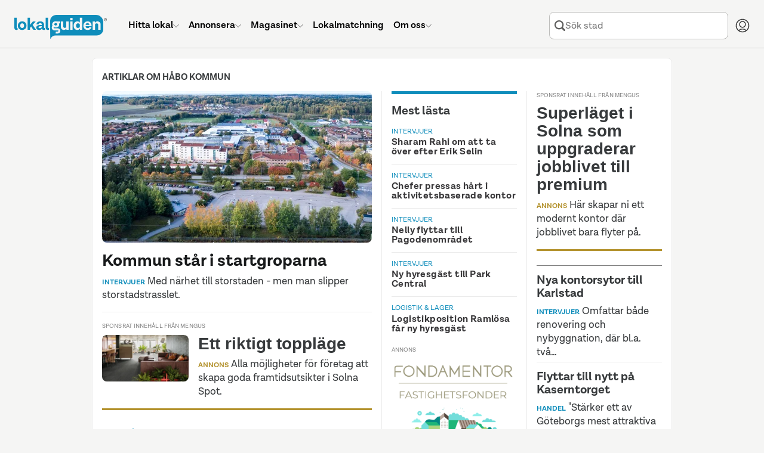

--- FILE ---
content_type: text/html; charset=UTF-8
request_url: https://www.lokalguiden.se/magasinet/artiklar/h%C3%A5bo-kommun
body_size: 42420
content:
<!DOCTYPE html>
<html lang="sv-SE" class="no-js">
    <head>
    <script type="application/ld+json">
        {
        "@context": "https://schema.org",
        "@type": "Organization",
        "@id": "https://www.lokalguiden.se/#organization",
        "name": "Lokalguiden",
        "url": "https://www.lokalguiden.se",
        "logo": "https://lokalguiden-public.s3.amazonaws.com/images/logo/lokalguiden_alt1000px.png",
        "contactPoint": [
            {
            "@type": "ContactPoint",
            "telephone": "+46-31-7887100",
            "contactType": "customer service",
            "areaServed": "SE",
            "email": "info@lokalguiden.se"
            }
        ],
        "sameAs": [
            "https://www.facebook.com/lokalguidensverigeab",
            "https://www.linkedin.com/company/lokalguiden-sverige-ab",
            "https://www.instagram.com/lokalguidensverigeab"
        ]
        }
    </script>
    <script type="application/ld+json">
        {
        "@context": "https://schema.org",
        "@type": "WebSite",
        "@id": "https://www.lokalguiden.se/#website",
        "url": "https://www.lokalguiden.se",
        "name": "Lokalguiden",
        "publisher": {
            "@id": "https://www.lokalguiden.se/#organization"
        },
        "potentialAction": {
            "@type": "SearchAction",
            "target": "https://www.lokalguiden.se/lediga-{search_term_string}/",
            "query-input": "required name=search_term_string"
        }
        }
    </script>
        <title>Håbo kommun - artiklar från Magasinet Lokalguiden</title>
                                    <meta charset="utf-8">
            <meta name="author" content="Lokalguiden Sverige AB" />
            <meta name="robots" content="index, follow" />
        

    <meta name="description" content="Alla artiklar i Magasinet Lokalguiden om Håbo kommun" />
    <link rel="alternate" type="application/rss+xml" title="Magasinet Lokalguiden RSS" href="https://www.lokalguiden.se/magasinet/feed/rss.xml" />


            
                    <link rel="icon" type="image/png" sizes="32x32" href="https://static.lokalguiden.se/bundles/lokalguidenapp/images/favicon/favicon-32.png">
        <link rel="icon" type="image/png" sizes="16x16" href="https://static.lokalguiden.se/bundles/lokalguidenapp/images/favicon/favicon-16.png">
        <link rel="shortcut icon" href="https://static.lokalguiden.se/bundles/lokalguidenapp/images/favicon/favicon.ico">
        <link rel="apple-touch-icon" sizes="180x180" href="https://static.lokalguiden.se/bundles/lokalguidenapp/images/favicon/apple-touch-icon.png">
        <link rel="mask-icon" href="https://static.lokalguiden.se/bundles/lokalguidenapp/images/favicon/safari-pinned-tab.svg" color="#0f8dbb">
        <link rel="manifest" href="/site.webmanifest">
        <meta name="viewport" content="width=device-width,initial-scale=1.0" />
        <meta name="theme-color" content="#f5f5f5" />
                    <link href="https://static.lokalguiden.se" rel="preconnect" crossorigin>
                    <link rel="canonical" href="https://www.lokalguiden.se/magasinet/artiklar/h%C3%A5bo-kommun" />
        <script>
            document.documentElement.classList.remove('no-js');
        </script>
                        <script>
            window.dataLayer = window.dataLayer || [];
        </script>
                                        <script async src="https://www.googletagmanager.com/gtag/js?id=G-66XY2X4SLK"></script>
<!-- Google Tag Manager -->

            <script>
            //Used for events in twig files
                window.dataLayer = window.dataLayer || [];
                function pushDataLayer(event) {
                    window.dataLayer.push(event);
                }
            </script>
            <script>(function(w,d,s,l,i){w[l]=w[l]||[];w[l].push({'gtm.start':
                new Date().getTime(),event:'gtm.js'});var f=d.getElementsByTagName(s)[0],
                j=d.createElement(s),dl=l!='dataLayer'?'&l='+l:'';j.async=true;j.src=
                'https://www.googletagmanager.com/gtm.js?id='+i+dl;f.parentNode.insertBefore(j,f);
                })(window,document,'script','dataLayer','GTM-PPXZ3VQ6');
            </script>
<!-- End Google Tag Manager -->
                            <link
    rel="preload"
    as="font"
    type="font/woff2"
    crossorigin="anonymous"
    href="https://static.lokalguiden.se/fonts/lota-grotesque/lota-grotesque-regular.woff2"
>
<link
    rel="preload"
    as="font"
    type="font/woff2"
    crossorigin="anonymous"
    href="https://static.lokalguiden.se/fonts/lota-grotesque/lota-grotesque-alt1-bold.woff2"
>
<link
    rel="preload"
    as="font"
    type="font/woff2"
    crossorigin="anonymous"
    href="https://static.lokalguiden.se/fonts/lota-grotesque/lota-grotesque-semi-bold-2.woff2"
>
                    <link rel="stylesheet" href="https://static.lokalguiden.se/js/v3/assets/index-f67f2aed.css">
<link rel="stylesheet" href="https://static.lokalguiden.se/js/v3/assets/magazine-base-3a3404d0.css">
<link rel="stylesheet" href="https://static.lokalguiden.se/js/v3/assets/footer-de51927f.css">
<link rel="stylesheet" href="https://static.lokalguiden.se/js/v3/assets/home-54a899df.css">
<link rel="stylesheet" href="https://static.lokalguiden.se/js/v3/assets/list-cda3f9f1.css">
        <script>
            /**
             * Replace the image in a picture tag with the set fallback image.
             * Is defined here instead of in bundled js to bypass race conditions.
             *
             * Called by onerror handler on some images.
             *
             * Has to be located in head as images might fail before script files are loaded.
             */
            function replaceImageWithFallback(image, fallback) {
                // Makes sure this function can only be called once per image.
                image.onerror = null;
                image.src = fallback;
                var el = image.previousElementSibling;
                // The image tag will be last, therefore looping through the previous tags (which should be source tags)
                // and settings the srcset to the fallback image should garantee that the rendered image is
                // the fallback image.
                while(null !== el) {
                    el.srcset = image.src;
                    el = el.previousElementSibling;
                }
            }
        </script>
        <script>
    function isBrowserSupported() {
        // Internet explorer is not supported.
        if (/Trident\/|MSIE/.test(window.navigator.userAgent)) {
            return false;
        }

        /** Inspired by https://stackoverflow.com/a/4900484. */
        var chromeVersion = navigator.userAgent.match(/Chrom(e|ium)\/([0-9]+)\./);
        var chromeVersion = chromeVersion ? parseInt(chromeVersion[2], 10) : false;
        var isChrome = false !== chromeVersion;

        if (isChrome) {
            // ES6 is not fully supported until Chrome 51.
            return chromeVersion >= 51;
        }

        /** Inspired by https://stackoverflow.com/a/36147192. */
        var firefoxVersion = window.navigator.userAgent.match(/Firefox\/([0-9]+)\./);
        var firefoxVersion = firefoxVersion ? parseInt(firefoxVersion[1]) : false;
        var isFirefox = false !== firefoxVersion;

        if (isFirefox) {
            // ES6 is not fully supported until Firefox 54.
            return firefoxVersion >= 54;
        }

        return true;
    }
</script>
            </head>
        <body data-static-base-url="https://static.lokalguiden.se" data-statistic-source-id="30" data-statistic-type-id="1">
<!-- Google Tag Manager (noscript) -->
<noscript><iframe src="https://www.googletagmanager.com/ns.html?id=GTM-PPXZ3VQ6"
height="0" width="0" style="display:none;visibility:hidden"></iframe></noscript>
<!-- End Google Tag Manager (noscript) -->
                    <div class="unsupported-browser-text" id="unsupported-browser-message" hidden>
                <p class="title">Din webbläsare är för gammal</p>
                <p>
                    Tyvärr stödjer vi inte den webbläsare du använder.<br />
                        För bästa möjliga upplevelse rekommenderar vi att
                        du uppdaterar din webbläsare eller laddar ner en mer modern.
                                </p>
                <a
                    href="https://www.mozilla.org/firefox/new/"
                    target="_blank"
                    rel="noopener nofollow"
                >Firefox</a> |
                <a
                    href="https://www.google.com/chrome"
                    target="_blank"
                    rel="noopener nofollow"
                >Chrome</a>
            </div>
            <script>
                if (!isBrowserSupported()) {
                    document.getElementById('unsupported-browser-message').hidden = false;
                }
            </script>
                <div id="notification_banners" class="hidden"></div>
            <div
        id="header-container"
        data-admin-home-url="https://admin.lokalguiden.se/"
        data-current-route-name="magazine_articles_list_by_municipality"
    >
        <div id="sfreact-reactRenderer697059f6262162.65123677"><header data-search-active="false" class="_header_x36t6_52"><div class="_header__inner_x36t6_57"><a href="/" class="_header__button_x36t6_69 _header__logo_x36t6_91" aria-label="Till startsidan"><svg class="logo-lokalguiden" role="img" xmlns="http://www.w3.org/2000/svg" viewBox="0 0 301.413 78" width="155"><defs><style>
            .trademark {
                fill: #181a1b;
            }

            .bubble-text {
                fill: #f5f5f5;
            }
        </style></defs><g transform="translate(-66.172 -566)"><g transform="translate(66.172 566)"><path fill="currentColor" d="M175.106.027H48.03A19.858,19.858,0,0,0,27.05,18.589V44.465c0,.168.026.332.03.5h-.026c0,8.742.341,22.577.341,32.1,0,1.092.781,1.261,1.33.281A18.757,18.757,0,0,1,47,67.5l7.231-.108H178.123c12.113,0,21.93-8.681,21.93-19.391V22.962A24,24,0,0,0,175.106.027Z" transform="translate(89.721 0.008)"></path><path class="trademark" d="M76.947,7.163A4.636,4.636,0,1,1,72.31,2.526a4.563,4.563,0,0,1,4.636,4.636Zm-8.552,0A3.915,3.915,0,1,0,72.31,3.247,3.915,3.915,0,0,0,68.395,7.163Zm2.892,2.681h-.66V4.486h2.059c1.209,0,1.727.527,1.727,1.485a1.442,1.442,0,0,1-1.347,1.494l1.6,2.383h-.777L72.379,7.465H71.27ZM72.151,6.9c.812,0,1.61,0,1.61-.932,0-.747-.626-.924-1.3-.924H71.257V6.9Z" transform="translate(224.466 8.413)"></path><path fill="currentColor" d="M10.831,41.664a13.193,13.193,0,0,1-4.041.561C2.3,42.247,0,39.532,0,34.649V2.1H7.688V34.2c0,1.066.561,1.679,1.347,1.679A3.32,3.32,0,0,0,10.36,35.6Z" transform="translate(0 7)"></path><path fill="currentColor" d="M30.895,18.839A13.46,13.46,0,0,1,16.753,33,13.257,13.257,0,0,1,2.667,19.115a13.49,13.49,0,0,1,14.086-14.2A13.287,13.287,0,0,1,30.895,18.839ZM10.411,19c0,4.546,2.525,7.632,6.341,7.632,3.928,0,6.346-3.087,6.346-7.632,0-4.654-2.417-7.744-6.346-7.744C12.937,11.258,10.411,14.349,10.411,19Z" transform="translate(8.781 16.249)"></path><path fill="currentColor" d="M21.572,31.114l-3.885,4.265v6.57H10.016V2.1h7.7V25.782L27.426,14.39h9.147L26.528,25.614,37.579,41.949H28.945Z" transform="translate(33.222 7)"></path><path fill="currentColor" d="M45.107,32.38a12.95,12.95,0,0,1-3.928.561,6.044,6.044,0,0,1-6.229-4.429h-.056a9.268,9.268,0,0,1-9.035,4.451c-6.044,0-9.316-2.97-9.316-7.52,0-6.734,6.907-8.7,14.423-8.7h3.527V15.488a4.559,4.559,0,0,0-5.219-4.749,4.481,4.481,0,0,0-5.055,3.812H17.272C17.7,8.322,22.547,4.9,29.674,4.9c8.025,0,12.29,4.209,12.29,11.168v8.854c0,1.118.505,1.679,1.3,1.679a3.393,3.393,0,0,0,1.407-.281ZM34.492,22.672V20.945H30.507c-4.1,0-6.51,1.179-6.51,3.592,0,1.8,1.347,2.806,3.98,2.806C32.031,27.351,34.492,24.86,34.492,22.672Z" transform="translate(54.868 16.284)"></path><path fill="currentColor" d="M34.51,41.664a13.193,13.193,0,0,1-4.041.561c-4.49,0-6.79-2.694-6.79-7.576V2.1h7.688V34.2c0,1.066.561,1.679,1.343,1.679a3.324,3.324,0,0,0,1.351-.281Z" transform="translate(78.54 7)"></path><path class="bubble-text" d="M60.423,4.96v27.5H53l-.229-4.045a8.983,8.983,0,0,1-8.081,4.317,9.147,9.147,0,0,1-9.5-10.1V4.96H42.94V20.842c0,3.2,1.627,5.219,4.714,5.219A5.219,5.219,0,0,0,52.7,20.337V4.96Z" transform="translate(116.569 16.486)"></path><path class="bubble-text" d="M42.165,4.96h7.744v27.5H42.165Z" transform="translate(139.856 16.486)"></path><path class="bubble-text" d="M42.165,2.343h7.744V9.63H42.165Z" transform="translate(139.856 7.806)"></path><path class="bubble-text" d="M72.924,2.1V41.949H65.456l-.168-3.984a9.713,9.713,0,0,1-8.526,4.261c-6.963,0-12.014-5.051-12.014-13.693,0-8.418,4.77-14.367,12.4-14.367a8.811,8.811,0,0,1,8.081,4.045V2.1ZM65.232,29.093V27.367a6.549,6.549,0,0,0-6.506-6.734c-3.652,0-6.177,3.022-6.177,7.688,0,4.546,2.413,7.464,6.117,7.464a6.579,6.579,0,0,0,6.566-6.691Z" transform="translate(148.423 7)"></path><path class="bubble-text" d="M78.911,20.6H59.528a6.406,6.406,0,0,0,6.622,6.32,5.059,5.059,0,0,0,5.5-3.367h7.127a11.82,11.82,0,0,1-13.02,9.411A13.05,13.05,0,0,1,52.12,18.99,13.382,13.382,0,0,1,65.869,4.9c8.362,0,13.02,5.841,13.02,14.246ZM59.64,16.163H71.727c-.505-3.928-2.638-5.556-5.78-5.556a6.121,6.121,0,0,0-6.307,5.556Z" transform="translate(172.763 16.283)"></path><path class="bubble-text" d="M84.95,15.441V32.674H77.262V17.181c0-3.479-1.627-5.612-4.882-5.612a5.318,5.318,0,0,0-5.556,5.724V32.674H59.135V5.171h7.408l.212,4.058a9.972,9.972,0,0,1,18.178,6.229Z" transform="translate(196.143 16.275)"></path><path class="bubble-text" d="M55.989,5.58H45.59a13.728,13.728,0,0,0-4.4-.691A10.594,10.594,0,0,0,29.436,15.176a9.45,9.45,0,0,0,1.2,4.49,7.818,7.818,0,0,0-1.679,2.314,10.654,10.654,0,0,0-.6,5.357A8.129,8.129,0,0,0,33.226,33.7a11.168,11.168,0,0,0,4.511.863h9.51a4.507,4.507,0,0,1,1.675.2,1.3,1.3,0,0,1,.786.833,2.344,2.344,0,0,1-.751,2.361,2.59,2.59,0,0,1-1.174.4c-.242.03-6.07.091-6.441.112L41.066,44.7c.328.035,6.311,0,6.5,0,.082,0,.3-.026.354-.03.337-.035.669-.069,1-.13a8.634,8.634,0,0,0,7.084-8.781A7.649,7.649,0,0,0,52.9,29.53a8.634,8.634,0,0,0-5.223-1.653H37.763a4.317,4.317,0,0,1-2.426-.6,2.43,2.43,0,0,1-.989-1.779,3.7,3.7,0,0,1,.389-1.96,12.312,12.312,0,0,0,2.841,1.088,16.4,16.4,0,0,0,3.635.4c6.216,0,11.194-3.022,11.194-9.549a7.472,7.472,0,0,0-.967-3.747h4.572ZM41.368,18.531c-3.112.1-4.787-1.511-4.856-3.73s1.5-3.928,4.619-4.023c3.022-.095,4.671,1.5,4.749,3.738S44.394,18.423,41.368,18.531Z" transform="translate(93.69 16.039)"></path></g></g></svg></a><ul class="_header__menu_x36t6_99 _header__menu--root_x36t6_197"><li class="_header__menu-item_x36t6_116"><a href="/lediga-lokaler" class="_header__menu-item-link_x36t6_122"><span class="_header__menu-item-label_x36t6_284">Hitta lokal</span><svg xmlns="http://www.w3.org/2000/svg" fill="none" viewBox="-0.75 -0.75 24 24" class="_header__menu-item-arrow_x36t6_287" data-hide="true" data-hidden="true" width="10"><path stroke="currentColor" stroke-linecap="round" stroke-linejoin="round" d="M21.796875 6.8540624999999995 11.746875 16.903125000000003c-0.06525 0.06534374999999999 -0.1426875 0.11709375 -0.22790625 0.1524375 -0.0853125 0.0354375 -0.17671875 0.053625 -0.26896875 0.053625 -0.09225 0 -0.18365625 -0.018187500000000002 -0.26896875 -0.053625 -0.08521875 -0.03534375 -0.16265625 -0.08709375 -0.22790625 -0.1524375L0.703125 6.8540624999999995" stroke-width="1.5"></path></svg></a><div class="_header__dropdown_x36t6_106" data-hide="true" data-hidden="true"><ul class="_header__menu_x36t6_99"><li class="_header__menu-item_x36t6_116"><a href="/lediga-lokaler/" class="_header__menu-item-link_x36t6_122"><span class="_header__menu-item-icon_x36t6_116"><svg xmlns="http://www.w3.org/2000/svg" fill="none" viewBox="0 0 24 24" id="Building-1--Streamline-Ultimate.svg"><desc>Building 1 Streamline Icon: https://streamlinehq.com</desc><path stroke="currentColor" stroke-linecap="round" stroke-linejoin="round" d="M20.25 3.75v19.5" stroke-width="1.5"></path><path stroke="currentColor" stroke-linecap="round" stroke-linejoin="round" d="M3.75 3.75h16.5" stroke-width="1.5"></path><path stroke="currentColor" stroke-linecap="round" stroke-linejoin="round" d="M3.75 23.25V3.75" stroke-width="1.5"></path><path stroke="currentColor" stroke-linecap="round" stroke-linejoin="round" d="M20.25 23.25H3.75" stroke-width="1.5"></path><path stroke="currentColor" stroke-linecap="round" stroke-linejoin="round" d="M20.25 3.75H3.75l1.5 -3h13.5l1.5 3Z" stroke-width="1.5"></path><path stroke="currentColor" stroke-linecap="round" stroke-linejoin="round" d="M0.75 23.25h22.5" stroke-width="1.5"></path><path stroke="currentColor" stroke-linecap="round" stroke-linejoin="round" d="M14.25 21c0 -0.5967 -0.2371 -1.169 -0.659 -1.591 -0.422 -0.4219 -0.9943 -0.659 -1.591 -0.659s-1.169 0.2371 -1.591 0.659c-0.42195 0.422 -0.659 0.9943 -0.659 1.591v2.25h4.5V21Z" stroke-width="1.5"></path><path stroke="currentColor" d="M7.5 7.125c-0.20711 0 -0.375 -0.16789 -0.375 -0.375s0.16789 -0.375 0.375 -0.375" stroke-width="1.5"></path><path stroke="currentColor" d="M7.5 7.125c0.20711 0 0.375 -0.16789 0.375 -0.375s-0.16789 -0.375 -0.375 -0.375" stroke-width="1.5"></path><path stroke="currentColor" d="M12 7.125c-0.2071 0 -0.375 -0.16789 -0.375 -0.375s0.1679 -0.375 0.375 -0.375" stroke-width="1.5"></path><path stroke="currentColor" d="M12 7.125c0.2071 0 0.375 -0.16789 0.375 -0.375s-0.1679 -0.375 -0.375 -0.375" stroke-width="1.5"></path><path stroke="currentColor" d="M16.5 7.125c-0.2071 0 -0.375 -0.16789 -0.375 -0.375s0.1679 -0.375 0.375 -0.375" stroke-width="1.5"></path><path stroke="currentColor" d="M16.5 7.125c0.2071 0 0.375 -0.16789 0.375 -0.375s-0.1679 -0.375 -0.375 -0.375" stroke-width="1.5"></path><path stroke="currentColor" d="M7.5 11.625c-0.20711 0 -0.375 -0.1679 -0.375 -0.375s0.16789 -0.375 0.375 -0.375" stroke-width="1.5"></path><path stroke="currentColor" d="M7.5 11.625c0.20711 0 0.375 -0.1679 0.375 -0.375s-0.16789 -0.375 -0.375 -0.375" stroke-width="1.5"></path><path stroke="currentColor" d="M12 11.625c-0.2071 0 -0.375 -0.1679 -0.375 -0.375s0.1679 -0.375 0.375 -0.375" stroke-width="1.5"></path><path stroke="currentColor" d="M12 11.625c0.2071 0 0.375 -0.1679 0.375 -0.375s-0.1679 -0.375 -0.375 -0.375" stroke-width="1.5"></path><g><path stroke="currentColor" d="M16.5 11.625c-0.2071 0 -0.375 -0.1679 -0.375 -0.375s0.1679 -0.375 0.375 -0.375" stroke-width="1.5"></path><path stroke="currentColor" d="M16.5 11.625c0.2071 0 0.375 -0.1679 0.375 -0.375s-0.1679 -0.375 -0.375 -0.375" stroke-width="1.5"></path></g><g><path stroke="currentColor" d="M7.5 16.125c-0.20711 0 -0.375 -0.1679 -0.375 -0.375s0.16789 -0.375 0.375 -0.375" stroke-width="1.5"></path><path stroke="currentColor" d="M7.5 16.125c0.20711 0 0.375 -0.1679 0.375 -0.375s-0.16789 -0.375 -0.375 -0.375" stroke-width="1.5"></path></g><g><path stroke="currentColor" d="M12 16.125c-0.2071 0 -0.375 -0.1679 -0.375 -0.375s0.1679 -0.375 0.375 -0.375" stroke-width="1.5"></path><path stroke="currentColor" d="M12 16.125c0.2071 0 0.375 -0.1679 0.375 -0.375s-0.1679 -0.375 -0.375 -0.375" stroke-width="1.5"></path></g><g><path stroke="currentColor" d="M16.5 16.125c-0.2071 0 -0.375 -0.1679 -0.375 -0.375s0.1679 -0.375 0.375 -0.375" stroke-width="1.5"></path><path stroke="currentColor" d="M16.5 16.125c0.2071 0 0.375 -0.1679 0.375 -0.375s-0.1679 -0.375 -0.375 -0.375" stroke-width="1.5"></path></g></svg></span><span class="_header__menu-item-label_x36t6_284">Lediga lokaler</span></a></li><li class="_header__menu-item_x36t6_116"><a href="/fastigheter-till-salu/" class="_header__menu-item-link_x36t6_122"><span class="_header__menu-item-icon_x36t6_116"><svg id="Regular" xmlns="http://www.w3.org/2000/svg" viewBox="-0.75 -0.75 24 24"><defs></defs><title>real-estate-building</title><path d="M2.109375 1.40625h15.46875s1.40625 0 1.40625 1.40625v14.0625s0 1.40625 -1.40625 1.40625H2.109375s-1.40625 0 -1.40625 -1.40625V2.8125s0 -1.40625 1.40625 -1.40625" fill="none" stroke="currentColor" stroke-linecap="round" stroke-linejoin="round" stroke-width="1.5"></path><path d="M4.921875 21.09375h15.46875a1.40625 1.40625 0 0 0 1.40625 -1.40625V5.4375" fill="none" stroke="currentColor" stroke-linecap="round" stroke-linejoin="round" stroke-width="1.5"></path><path d="M7.03125 14.765625h5.625V5.625a0.703125 0.703125 0 0 0 -0.703125 -0.703125h-4.21875A0.703125 0.703125 0 0 0 7.03125 5.625Z" fill="none" stroke="currentColor" stroke-linecap="round" stroke-linejoin="round" stroke-width="1.5"></path><path d="m9.84375 8.4375 2.8125 0" fill="none" stroke="currentColor" stroke-linecap="round" stroke-linejoin="round" stroke-width="1.5"></path><path d="m9.84375 11.25 2.8125 0" fill="none" stroke="currentColor" stroke-linecap="round" stroke-linejoin="round" stroke-width="1.5"></path><path d="m14.0625 14.765625 -1.40625 0" fill="none" stroke="currentColor" stroke-linecap="round" stroke-linejoin="round" stroke-width="1.5"></path><path d="m7.03125 14.765625 -1.40625 0" fill="none" stroke="currentColor" stroke-linecap="round" stroke-linejoin="round" stroke-width="1.5"></path></svg></span><span class="_header__menu-item-label_x36t6_284">Fastigheter till salu</span></a></li><li class="_header__menu-item_x36t6_116"><a href="/fastighetsägare/" class="_header__menu-item-link_x36t6_122"><span class="_header__menu-item-icon_x36t6_116"><svg id="Regular" xmlns="http://www.w3.org/2000/svg" viewBox="-0.75 -0.75 24 24"><defs></defs><title>advertising-billboard-building</title><path d="M2.8125 0.703125h16.875s1.40625 0 1.40625 1.40625v11.25s0 1.40625 -1.40625 1.40625H2.8125s-1.40625 0 -1.40625 -1.40625v-11.25S1.40625 0.703125 2.8125 0.703125" fill="none" stroke="currentColor" stroke-linecap="round" stroke-linejoin="round" stroke-width="1.5"></path><path d="m4.921875 14.765625 0 7.03125" fill="none" stroke="currentColor" stroke-linecap="round" stroke-linejoin="round" stroke-width="1.5"></path><path d="m17.578125 14.765625 0 7.03125" fill="none" stroke="currentColor" stroke-linecap="round" stroke-linejoin="round" stroke-width="1.5"></path><path d="M8.4375 11.953125h5.625V4.21875a0.703125 0.703125 0 0 0 -0.703125 -0.703125h-4.21875A0.703125 0.703125 0 0 0 8.4375 4.21875Z" fill="none" stroke="currentColor" stroke-linecap="round" stroke-linejoin="round" stroke-width="1.5"></path><path d="m11.25 6.328125 2.8125 0" fill="none" stroke="currentColor" stroke-linecap="round" stroke-linejoin="round" stroke-width="1.5"></path><path d="m11.25 9.140625 2.8125 0" fill="none" stroke="currentColor" stroke-linecap="round" stroke-linejoin="round" stroke-width="1.5"></path><path d="m15.46875 11.953125 -1.40625 0" fill="none" stroke="currentColor" stroke-linecap="round" stroke-linejoin="round" stroke-width="1.5"></path><path d="m8.4375 11.953125 -1.40625 0" fill="none" stroke="currentColor" stroke-linecap="round" stroke-linejoin="round" stroke-width="1.5"></path></svg></span><span class="_header__menu-item-label_x36t6_284">Hitta fastighetsägare</span></a></li><li class="_header__menu-item_x36t6_116"><a href="/mäklare/" class="_header__menu-item-link_x36t6_122"><span class="_header__menu-item-icon_x36t6_116"><svg xmlns="http://www.w3.org/2000/svg" fill="none" viewBox="-0.75 -0.75 24 24"><path stroke="currentColor" stroke-linecap="round" stroke-linejoin="round" d="M7.734375 18.3140625h-2.8125c-0.37295625 0 -0.73065 -0.148125 -0.9943687499999999 -0.41184375 -0.26371875 -0.26371875 -0.41188125000000003 -0.6213749999999999 -0.41188125000000003 -0.9944062499999999v-7.03125" stroke-width="1.5"></path><path stroke="currentColor" stroke-linecap="round" stroke-linejoin="round" d="m0.703125 8.470303125000001 8.2321875 -6.965624999999999c0.25392187499999996 -0.214884375 0.5758125 -0.33280312500000003 0.9084375 -0.33280312500000003s0.6545625 0.11791875 0.9084375 0.33280312500000003l6.8240625 5.774062499999999" stroke-width="1.5"></path><path stroke="currentColor" stroke-linecap="round" stroke-linejoin="round" d="M14.765625 1.439090625h2.8125v2.8125" stroke-width="1.5"></path><path stroke="currentColor" stroke-linecap="round" stroke-linejoin="round" d="m17.8940625 15.9375 3.4565625 -3.4565625c0.2859375 -0.2859375 0.44653125 -0.67378125 0.44653125 -1.078125 0 -0.4044375 -0.16059375 -0.7921874999999999 -0.44653125 -1.078125 -0.2859375 -0.2859375 -0.67378125 -0.446625 -1.078125 -0.446625 -0.4044375 0 -0.7921874999999999 0.16068749999999998 -1.078125 0.446625L15.740625 13.78125c-0.81403125 -0.31884375000000004 -1.7130937499999999 -0.347625 -2.5458749999999997 -0.08175 -0.83278125 0.26596875000000003 -1.5486562499999998 0.8105625000000001 -2.02725 1.54209375 -0.47859374999999993 0.731625 -0.69084375 1.60565625 -0.60084375 2.47528125 0.08990625 0.869625 0.47643749999999996 1.68178125 1.094625 2.29996875s1.43025 1.00471875 2.2998749999999997 1.094625c0.869625 0.08990625 1.7436562500000001 -0.12224999999999998 2.47528125 -0.60084375 0.731625 -0.47868750000000004 1.276125 -1.19446875 1.54209375 -2.02734375 0.26596875000000003 -0.83278125 0.23709375000000002 -1.73175 -0.08165625 -2.54578125h-0.0028125Z" stroke-width="1.5"></path><path stroke="currentColor" d="M14.4140625 17.672062500000003c-0.19415625 0 -0.3515625 -0.15740625 -0.3515625 -0.3515625s0.15740625 -0.3515625 0.3515625 -0.3515625" stroke-width="1.5"></path><path stroke="currentColor" d="M14.4140625 17.672062500000003c0.19415625 0 0.3515625 -0.15740625 0.3515625 -0.3515625s-0.15740625 -0.3515625 -0.3515625 -0.3515625" stroke-width="1.5"></path></svg></span><span class="_header__menu-item-label_x36t6_284">Hitta mäklare</span></a></li><li class="_header__menu-item_x36t6_116"><a href="https://info.lokalguiden.se/sa-hittar-du-ratt-lokal/" class="_header__menu-item-link_x36t6_122" target="_blank"><span class="_header__menu-item-icon_x36t6_116"><svg xmlns="http://www.w3.org/2000/svg" fill="none" viewBox="-0.75 -0.75 24 24"><path stroke="currentColor" stroke-linecap="round" stroke-linejoin="round" d="M8.4375 8.4375375c0.000103125 -0.515596875 0.141928125 -1.0212468749999999 0.4099875 -1.461684375s0.6520125 -0.7987125 1.1099812500000001 -1.035675c0.457875 -0.236953125 0.9721875 -0.343471875 1.4865 -0.307903125 0.51440625 0.035559375 1.009125 0.21183749999999998 1.4300625 0.5095593749999999 0.4209375 0.297721875 0.7519687500000001 0.7054312500000001 0.9568125 1.17856875 0.2049375 0.4731375 0.2758125 0.9934968750000001 0.2049375 1.5042 -0.070875 0.5107031249999999 -0.2806875 0.992146875 -0.60665625 1.391615625 -0.32596875000000003 0.39946875 -0.75553125 0.7016249999999999 -1.241625 0.87346875 -0.2743125 0.09703125 -0.5117812500000001 0.27665625 -0.6796875 0.51421875 -0.16790625 0.23765625 -0.258 0.5214375 -0.2578125 0.81234375v0.943125" stroke-width="1.5"></path><path stroke="currentColor" d="M11.25 16.875c-0.19415625 0 -0.3515625 -0.15740625 -0.3515625 -0.3515625s0.15740625 -0.3515625 0.3515625 -0.3515625" stroke-width="1.5"></path><path stroke="currentColor" d="M11.25 16.875c0.19415625 0 0.3515625 -0.15740625 0.3515625 -0.3515625s-0.15740625 -0.3515625 -0.3515625 -0.3515625" stroke-width="1.5"></path><path stroke="currentColor" stroke-miterlimit="10" d="M11.25 21.796875c5.824875 0 10.546875 -4.722 10.546875 -10.546875S17.074875 0.703125 11.25 0.703125 0.703125 5.425125 0.703125 11.25 5.425125 21.796875 11.25 21.796875Z" stroke-width="1.5"></path></svg></span><span class="_header__menu-item-label_x36t6_284">Guider för lokalsökande</span></a></li><li class="_header__menu-item_x36t6_116"><a href="https://info.lokalguiden.se/v%C3%A5ra-tj%C3%A4nster/" class="_header__menu-item-link_x36t6_122" target="_blank"><span class="_header__menu-item-icon_x36t6_116"><svg viewBox="-0.75 -0.75 24 24" xmlns="http://www.w3.org/2000/svg"><path d="m0.8015625 13.3603125 0 8.4375" fill="none" stroke="currentColor" stroke-linecap="round" stroke-linejoin="round" stroke-width="1.5"></path><path d="M0.8015625 20.391562500000003h14.0625a2.8125 2.8125 0 0 0 -2.8125 -2.8125h-3.515625a2.8125 2.8125 0 0 0 -2.8125 -2.8125H0.8015625" fill="none" stroke="currentColor" stroke-linecap="round" stroke-linejoin="round" stroke-width="1.5"></path><path d="m5.7234375 17.579062500000003 2.8125 0" fill="none" stroke="currentColor" stroke-linecap="round" stroke-linejoin="round" stroke-width="1.5"></path><path d="M12.050625 9.1415625a2.109375 2.109375 0 1 0 4.21875 0 2.109375 2.109375 0 1 0 -4.21875 0Z" fill="none" stroke="currentColor" stroke-linecap="round" stroke-linejoin="round" stroke-width="1.5"></path><path d="m15.8671875 15.46875 0.14906250000000001 -1.0434375A5.574375 5.574375 0 0 0 17.8125 13.391250000000001l1.8243749999999999 0.7321875a1.40625 1.40625 0 0 0 1.741875 -0.601875l0.1875 -0.3234375a1.40625 1.40625 0 0 0 -0.3496875 -1.809375l-1.5309375 -1.201875a5.2603124999999995 5.2603124999999995 0 0 0 0 -2.0915624999999998l1.5309375 -1.201875A1.40625 1.40625 0 0 0 21.5625 5.0840625l-0.1875 -0.3234375a1.40625 1.40625 0 0 0 -1.741875 -0.601875L17.8125 4.8909375a5.574375 5.574375 0 0 0 -1.7915625 -1.03125l-0.28125 -1.944375A1.40625 1.40625 0 0 0 14.34375 0.7040625h-0.375a1.40625 1.40625 0 0 0 -1.3875 1.2065625l-0.28125 1.944375a5.5696875 5.5696875 0 0 0 -1.790625 1.03125l-1.8215625 -0.7275a1.40625 1.40625 0 0 0 -1.7409375 0.601875l-0.1875 0.3234375a1.40625 1.40625 0 0 0 0.34875 1.809375l1.5328125 1.201875a5.214375 5.214375 0 0 0 0 2.0915624999999998l-1.5318749999999999 1.201875" fill="none" stroke="currentColor" stroke-linecap="round" stroke-linejoin="round" stroke-width="1.5"></path></svg></span><span class="_header__menu-item-label_x36t6_284">Våra tjänster</span></a></li></ul></div></li><li class="_header__menu-item_x36t6_116"><a href="/hyr-ut-lokal" class="_header__menu-item-link_x36t6_122"><span class="_header__menu-item-label_x36t6_284">Annonsera</span><svg xmlns="http://www.w3.org/2000/svg" fill="none" viewBox="-0.75 -0.75 24 24" class="_header__menu-item-arrow_x36t6_287" data-hide="true" data-hidden="true" width="10"><path stroke="currentColor" stroke-linecap="round" stroke-linejoin="round" d="M21.796875 6.8540624999999995 11.746875 16.903125000000003c-0.06525 0.06534374999999999 -0.1426875 0.11709375 -0.22790625 0.1524375 -0.0853125 0.0354375 -0.17671875 0.053625 -0.26896875 0.053625 -0.09225 0 -0.18365625 -0.018187500000000002 -0.26896875 -0.053625 -0.08521875 -0.03534375 -0.16265625 -0.08709375 -0.22790625 -0.1524375L0.703125 6.8540624999999995" stroke-width="1.5"></path></svg></a><div class="_header__dropdown_x36t6_106" data-hide="true" data-hidden="true"><ul class="_header__menu_x36t6_99"><li class="_header__menu-item_x36t6_116"><a href="/hyr-ut-lokal" class="_header__menu-item-link_x36t6_122"><span class="_header__menu-item-icon_x36t6_116"><svg id="Regular" xmlns="http://www.w3.org/2000/svg" viewBox="-0.75 -0.75 24 24"><defs></defs><title>real-estate-building</title><path d="M2.109375 1.40625h15.46875s1.40625 0 1.40625 1.40625v14.0625s0 1.40625 -1.40625 1.40625H2.109375s-1.40625 0 -1.40625 -1.40625V2.8125s0 -1.40625 1.40625 -1.40625" fill="none" stroke="currentColor" stroke-linecap="round" stroke-linejoin="round" stroke-width="1.5"></path><path d="M4.921875 21.09375h15.46875a1.40625 1.40625 0 0 0 1.40625 -1.40625V5.4375" fill="none" stroke="currentColor" stroke-linecap="round" stroke-linejoin="round" stroke-width="1.5"></path><path d="M7.03125 14.765625h5.625V5.625a0.703125 0.703125 0 0 0 -0.703125 -0.703125h-4.21875A0.703125 0.703125 0 0 0 7.03125 5.625Z" fill="none" stroke="currentColor" stroke-linecap="round" stroke-linejoin="round" stroke-width="1.5"></path><path d="m9.84375 8.4375 2.8125 0" fill="none" stroke="currentColor" stroke-linecap="round" stroke-linejoin="round" stroke-width="1.5"></path><path d="m9.84375 11.25 2.8125 0" fill="none" stroke="currentColor" stroke-linecap="round" stroke-linejoin="round" stroke-width="1.5"></path><path d="m14.0625 14.765625 -1.40625 0" fill="none" stroke="currentColor" stroke-linecap="round" stroke-linejoin="round" stroke-width="1.5"></path><path d="m7.03125 14.765625 -1.40625 0" fill="none" stroke="currentColor" stroke-linecap="round" stroke-linejoin="round" stroke-width="1.5"></path></svg></span><span class="_header__menu-item-label_x36t6_284">Hyr ut lokal</span></a></li><li class="_header__menu-item_x36t6_116"><a href="https://annonsera.lokalguiden.se/extra-synlighet/" class="_header__menu-item-link_x36t6_122" target="_blank"><span class="_header__menu-item-icon_x36t6_116"><svg viewBox="-0.75 -0.75 24 24" xmlns="http://www.w3.org/2000/svg"><path d="M0.703125 11.25a10.546875 10.546875 0 1 0 21.09375 0 10.546875 10.546875 0 1 0 -21.09375 0Z" fill="none" stroke="currentColor" stroke-linecap="round" stroke-linejoin="round" stroke-width="1.5"></path><path d="m16.171875 16.171875 -9.84375 0 0 -9.140625" fill="none" stroke="currentColor" stroke-linecap="round" stroke-linejoin="round" stroke-width="1.5"></path><path d="m6.328125 12.65625 2.8125 -2.0503125a0.3525 0.3525 0 0 1 0.5184375 0.15375l2.3728125 2.3859375a0.3515625 0.3515625 0 0 0 0.624375 0.043125L14.0625 10.3875a0.34781249999999997 0.34781249999999997 0 0 1 0.21656250000000002 -0.16031250000000002l1.96875 -0.3834375" fill="none" stroke="currentColor" stroke-linecap="round" stroke-linejoin="round" stroke-width="1.5"></path></svg></span><span class="_header__menu-item-label_x36t6_284">Extra synlighet</span></a></li><li class="_header__menu-item_x36t6_116"><a href="https://annonsera.lokalguiden.se/prospekt/" class="_header__menu-item-link_x36t6_122" target="_blank"><span class="_header__menu-item-icon_x36t6_116"><svg viewBox="-0.75 -0.75 24 24" xmlns="http://www.w3.org/2000/svg"><path d="M5.2734375 10.1953125a2.4609375 2.4609375 0 1 0 4.921875 0 2.4609375 2.4609375 0 1 0 -4.921875 0Z" fill="none" stroke="currentColor" stroke-linecap="round" stroke-linejoin="round" stroke-width="1.5"></path><path d="M3.515625 17.578125a4.21875 4.21875 0 0 1 8.4375 0Z" fill="none" stroke="currentColor" stroke-linecap="round" stroke-linejoin="round" stroke-width="1.5"></path><path d="m13.359375 10.546875 4.21875 0" fill="none" stroke="currentColor" stroke-linecap="round" stroke-linejoin="round" stroke-width="1.5"></path><path d="m13.359375 13.359375 5.625 0" fill="none" stroke="currentColor" stroke-linecap="round" stroke-linejoin="round" stroke-width="1.5"></path><path d="M20.390625 4.921875H2.109375a1.40625 1.40625 0 0 0 -1.40625 1.40625v14.0625a1.40625 1.40625 0 0 0 1.40625 1.40625h2.8125a1.40625 1.40625 0 0 1 2.8125 0h7.03125a1.40625 1.40625 0 0 1 2.8125 0h2.8125a1.40625 1.40625 0 0 0 1.40625 -1.40625v-14.0625a1.40625 1.40625 0 0 0 -1.40625 -1.40625Z" fill="none" stroke="currentColor" stroke-linecap="round" stroke-linejoin="round" stroke-width="1.5"></path><path d="M21.796875 2.109375a1.40625 1.40625 0 0 0 -1.40625 -1.40625H2.109375a1.40625 1.40625 0 0 0 -1.40625 1.40625" fill="none" stroke="currentColor" stroke-linecap="round" stroke-linejoin="round" stroke-width="1.5"></path></svg></span><span class="_header__menu-item-label_x36t6_284">Prospekttjänst</span></a></li><li class="_header__menu-item_x36t6_116"><a href="https://annonsera.lokalguiden.se/admin/" class="_header__menu-item-link_x36t6_122" target="_blank"><span class="_header__menu-item-icon_x36t6_116"><svg viewBox="-0.75 -0.75 24 24" xmlns="http://www.w3.org/2000/svg"><path d="M12.65625 0.703125v8.4375h8.4375a8.4375 8.4375 0 0 0 -8.4375 -8.4375Z" fill="none" stroke="currentColor" stroke-linecap="round" stroke-linejoin="round" stroke-width="1.5"></path><path d="M9.84375 13.359375v-8.4375a8.4375 8.4375 0 1 0 5.2134374999999995 15.072187500000002Z" fill="none" stroke="currentColor" stroke-linecap="round" stroke-linejoin="round" stroke-width="1.5"></path><path d="M21.09375 11.953125h-8.4375l5.2134374999999995 6.6346875A8.424375000000001 8.424375000000001 0 0 0 21.09375 11.953125Z" fill="none" stroke="currentColor" stroke-linecap="round" stroke-linejoin="round" stroke-width="1.5"></path></svg></span><span class="_header__menu-item-label_x36t6_284">Uthyrningssystem</span></a></li></ul></div></li><li class="_header__menu-item_x36t6_116"><a href="/magasinet/" class="_header__menu-item-link_x36t6_122"><span class="_header__menu-item-label_x36t6_284">Magasinet</span><svg xmlns="http://www.w3.org/2000/svg" fill="none" viewBox="-0.75 -0.75 24 24" class="_header__menu-item-arrow_x36t6_287" data-hide="true" data-hidden="true" width="10"><path stroke="currentColor" stroke-linecap="round" stroke-linejoin="round" d="M21.796875 6.8540624999999995 11.746875 16.903125000000003c-0.06525 0.06534374999999999 -0.1426875 0.11709375 -0.22790625 0.1524375 -0.0853125 0.0354375 -0.17671875 0.053625 -0.26896875 0.053625 -0.09225 0 -0.18365625 -0.018187500000000002 -0.26896875 -0.053625 -0.08521875 -0.03534375 -0.16265625 -0.08709375 -0.22790625 -0.1524375L0.703125 6.8540624999999995" stroke-width="1.5"></path></svg></a><div class="_header__dropdown_x36t6_106" data-hide="true" data-hidden="true"><ul class="_header__menu_x36t6_99"><li class="_header__menu-item_x36t6_116"><a href="/magasinet/" class="_header__menu-item-link_x36t6_122"><span class="_header__menu-item-icon_x36t6_116"><svg id="Regular" xmlns="http://www.w3.org/2000/svg" viewBox="-0.75 -0.75 24 24"><defs></defs><title>real-estate-building</title><path d="M2.109375 1.40625h15.46875s1.40625 0 1.40625 1.40625v14.0625s0 1.40625 -1.40625 1.40625H2.109375s-1.40625 0 -1.40625 -1.40625V2.8125s0 -1.40625 1.40625 -1.40625" fill="none" stroke="currentColor" stroke-linecap="round" stroke-linejoin="round" stroke-width="1.5"></path><path d="M4.921875 21.09375h15.46875a1.40625 1.40625 0 0 0 1.40625 -1.40625V5.4375" fill="none" stroke="currentColor" stroke-linecap="round" stroke-linejoin="round" stroke-width="1.5"></path><path d="M7.03125 14.765625h5.625V5.625a0.703125 0.703125 0 0 0 -0.703125 -0.703125h-4.21875A0.703125 0.703125 0 0 0 7.03125 5.625Z" fill="none" stroke="currentColor" stroke-linecap="round" stroke-linejoin="round" stroke-width="1.5"></path><path d="m9.84375 8.4375 2.8125 0" fill="none" stroke="currentColor" stroke-linecap="round" stroke-linejoin="round" stroke-width="1.5"></path><path d="m9.84375 11.25 2.8125 0" fill="none" stroke="currentColor" stroke-linecap="round" stroke-linejoin="round" stroke-width="1.5"></path><path d="m14.0625 14.765625 -1.40625 0" fill="none" stroke="currentColor" stroke-linecap="round" stroke-linejoin="round" stroke-width="1.5"></path><path d="m7.03125 14.765625 -1.40625 0" fill="none" stroke="currentColor" stroke-linecap="round" stroke-linejoin="round" stroke-width="1.5"></path></svg></span><span class="_header__menu-item-label_x36t6_284">Nyheter</span></a></li><li class="_header__menu-item_x36t6_116"><a href="/magasinet/krönikor-artiklar" class="_header__menu-item-link_x36t6_122"><span class="_header__menu-item-icon_x36t6_116"><svg viewBox="-0.75 -0.75 24 24" xmlns="http://www.w3.org/2000/svg"><path d="M5.2734375 10.1953125a2.4609375 2.4609375 0 1 0 4.921875 0 2.4609375 2.4609375 0 1 0 -4.921875 0Z" fill="none" stroke="currentColor" stroke-linecap="round" stroke-linejoin="round" stroke-width="1.5"></path><path d="M3.515625 17.578125a4.21875 4.21875 0 0 1 8.4375 0Z" fill="none" stroke="currentColor" stroke-linecap="round" stroke-linejoin="round" stroke-width="1.5"></path><path d="m13.359375 10.546875 4.21875 0" fill="none" stroke="currentColor" stroke-linecap="round" stroke-linejoin="round" stroke-width="1.5"></path><path d="m13.359375 13.359375 5.625 0" fill="none" stroke="currentColor" stroke-linecap="round" stroke-linejoin="round" stroke-width="1.5"></path><path d="M20.390625 4.921875H2.109375a1.40625 1.40625 0 0 0 -1.40625 1.40625v14.0625a1.40625 1.40625 0 0 0 1.40625 1.40625h2.8125a1.40625 1.40625 0 0 1 2.8125 0h7.03125a1.40625 1.40625 0 0 1 2.8125 0h2.8125a1.40625 1.40625 0 0 0 1.40625 -1.40625v-14.0625a1.40625 1.40625 0 0 0 -1.40625 -1.40625Z" fill="none" stroke="currentColor" stroke-linecap="round" stroke-linejoin="round" stroke-width="1.5"></path><path d="M21.796875 2.109375a1.40625 1.40625 0 0 0 -1.40625 -1.40625H2.109375a1.40625 1.40625 0 0 0 -1.40625 1.40625" fill="none" stroke="currentColor" stroke-linecap="round" stroke-linejoin="round" stroke-width="1.5"></path></svg></span><span class="_header__menu-item-label_x36t6_284">Krönikor</span></a></li><li class="_header__menu-item_x36t6_116"><a href="/magasinet/kontoret-artiklar" class="_header__menu-item-link_x36t6_122"><span class="_header__menu-item-icon_x36t6_116"><svg viewBox="-0.75 -0.75 24 24" xmlns="http://www.w3.org/2000/svg"><path d="M12.65625 0.703125v8.4375h8.4375a8.4375 8.4375 0 0 0 -8.4375 -8.4375Z" fill="none" stroke="currentColor" stroke-linecap="round" stroke-linejoin="round" stroke-width="1.5"></path><path d="M9.84375 13.359375v-8.4375a8.4375 8.4375 0 1 0 5.2134374999999995 15.072187500000002Z" fill="none" stroke="currentColor" stroke-linecap="round" stroke-linejoin="round" stroke-width="1.5"></path><path d="M21.09375 11.953125h-8.4375l5.2134374999999995 6.6346875A8.424375000000001 8.424375000000001 0 0 0 21.09375 11.953125Z" fill="none" stroke="currentColor" stroke-linecap="round" stroke-linejoin="round" stroke-width="1.5"></path></svg></span><span class="_header__menu-item-label_x36t6_284">Om Kontoret</span></a></li><li class="_header__menu-item_x36t6_116"><a href="/magasinet/sökresultat" class="_header__menu-item-link_x36t6_122"><span class="_header__menu-item-icon_x36t6_116"><svg viewBox="-0.75 -0.75 24 24" xmlns="http://www.w3.org/2000/svg"><path d="M1.3800423058125 12.5221597265625A8.496562500000001 8.496562500000001 0 1 0 17.0193977203125 5.8755922303125a8.496562500000001 8.496562500000001 0 1 0 -15.6393554145 6.64656749625Z" fill="none" stroke="currentColor" stroke-linecap="round" stroke-linejoin="round" stroke-width="1.5"></path><path d="m15.2071875 15.206249999999999 6.5896875 6.590625" fill="none" stroke="currentColor" stroke-linecap="round" stroke-linejoin="round" stroke-width="1.5"></path></svg></span><span class="_header__menu-item-label_x36t6_284">Sök artiklar</span></a></li></ul></div></li><li class="_header__menu-item_x36t6_116"><a href="/lokalmatchning" class="_header__menu-item-link_x36t6_122"><span class="_header__menu-item-label_x36t6_284">Lokalmatchning</span></a></li><li class="_header__menu-item_x36t6_116"><a href="https://info.lokalguiden.se/om-lokalguiden/" class="_header__menu-item-link_x36t6_122"><span class="_header__menu-item-label_x36t6_284">Om oss</span><svg xmlns="http://www.w3.org/2000/svg" fill="none" viewBox="-0.75 -0.75 24 24" class="_header__menu-item-arrow_x36t6_287" data-hide="true" data-hidden="true" width="10"><path stroke="currentColor" stroke-linecap="round" stroke-linejoin="round" d="M21.796875 6.8540624999999995 11.746875 16.903125000000003c-0.06525 0.06534374999999999 -0.1426875 0.11709375 -0.22790625 0.1524375 -0.0853125 0.0354375 -0.17671875 0.053625 -0.26896875 0.053625 -0.09225 0 -0.18365625 -0.018187500000000002 -0.26896875 -0.053625 -0.08521875 -0.03534375 -0.16265625 -0.08709375 -0.22790625 -0.1524375L0.703125 6.8540624999999995" stroke-width="1.5"></path></svg></a><div class="_header__dropdown_x36t6_106" data-hide="true" data-hidden="true"><ul class="_header__menu_x36t6_99"><li class="_header__menu-item_x36t6_116"><a href="https://info.lokalguiden.se/om-lokalguiden/" class="_header__menu-item-link_x36t6_122" target="_blank"><span class="_header__menu-item-icon_x36t6_116"><svg xmlns="http://www.w3.org/2000/svg" viewBox="-0.75 -0.75 24 24"><g><path d="M0.703125 11.25a10.546875 10.546875 0 1 0 21.09375 0 10.546875 10.546875 0 1 0 -21.09375 0" fill="none" stroke="currentColor" stroke-linecap="round" stroke-linejoin="round" stroke-width="1.5"></path><path d="M9.262500000000001 21.609375c-1.471875 -2.0625 -2.4656249999999997 -5.934375 -2.4656249999999997 -10.3125S7.790625 2.953125 9.262500000000001 0.9375" fill="none" stroke="currentColor" stroke-linecap="round" stroke-linejoin="round" stroke-width="1.5"></path><path d="M13.237499999999999 21.609375c1.471875 -2.0625 2.4656249999999997 -5.934375 2.4656249999999997 -10.3125S14.709375 2.953125 13.237499999999999 0.9375" fill="none" stroke="currentColor" stroke-linecap="round" stroke-linejoin="round" stroke-width="1.5"></path><path d="m0.703125 11.25 21.09375 0" fill="none" stroke="currentColor" stroke-linecap="round" stroke-linejoin="round" stroke-width="1.5"></path><path d="m1.9218749999999998 16.171875 18.65625 0" fill="none" stroke="currentColor" stroke-linecap="round" stroke-linejoin="round" stroke-width="1.5"></path><path d="m1.9218749999999998 6.328125 18.65625 0" fill="none" stroke="currentColor" stroke-linecap="round" stroke-linejoin="round" stroke-width="1.5"></path></g></svg></span><span class="_header__menu-item-label_x36t6_284">Om Lokalguiden</span></a></li><li class="_header__menu-item_x36t6_116"><a href="https://info.lokalguiden.se/kontakta-oss/" class="_header__menu-item-link_x36t6_122" target="_blank"><span class="_header__menu-item-icon_x36t6_116"><svg viewBox="-0.75 -0.75 24 24" xmlns="http://www.w3.org/2000/svg"><path d="M4.21875 16.875h-0.703125a2.8125 2.8125 0 0 1 -2.8125 -2.8125v-2.8125a2.8125 2.8125 0 0 1 2.8125 -2.8125h0.703125a0.703125 0.703125 0 0 1 0.703125 0.703125v7.03125a0.703125 0.703125 0 0 1 -0.703125 0.703125Z" fill="none" stroke="currentColor" stroke-linecap="round" stroke-linejoin="round" stroke-width="1.5"></path><path d="M18.984375 16.875h-0.703125a0.703125 0.703125 0 0 1 -0.703125 -0.703125v-7.03125A0.703125 0.703125 0 0 1 18.28125 8.4375h0.703125a2.8125 2.8125 0 0 1 2.8125 2.8125v2.8125a2.8125 2.8125 0 0 1 -2.8125 2.8125Z" fill="none" stroke="currentColor" stroke-linecap="round" stroke-linejoin="round" stroke-width="1.5"></path><path d="M3.515625 8.4375A7.734375 7.734375 0 0 1 11.25 0.703125h0A7.734375 7.734375 0 0 1 18.984375 8.4375" fill="none" stroke="currentColor" stroke-linecap="round" stroke-linejoin="round" stroke-width="1.5"></path><path d="M14.0625 20.390625h2.109375a2.8125 2.8125 0 0 0 2.8125 -2.8125h0V16.875" fill="none" stroke="currentColor" stroke-linecap="round" stroke-linejoin="round" stroke-width="1.5"></path><path d="M12.65625 21.796875H11.25a1.40625 1.40625 0 0 1 -1.40625 -1.40625h0a1.40625 1.40625 0 0 1 1.40625 -1.40625h1.40625a1.40625 1.40625 0 0 1 1.40625 1.40625h0a1.40625 1.40625 0 0 1 -1.40625 1.40625Z" fill="none" stroke="currentColor" stroke-linecap="round" stroke-linejoin="round" stroke-width="1.5"></path></svg></span><span class="_header__menu-item-label_x36t6_284">Kontakta oss</span></a></li></ul></div></li></ul><div class="_header__area_x36t6_110"><div data-active="false" class="_header-search_1p5u0_1"><div data-fullscreen="false" data-active="false" class="_autocomplete__wrapper_1f4d5_108 _header-search__field_1p5u0_5 _autocomplete-search_1f4d5_50"><template data-react-aria-hidden="true"><div class=""><div class="_autocomplete__text_1f4d5_1" aria-label="Autocomplete text"><div class="_text-input_4qc4a_1"><div><div class="_text-input__container_4qc4a_8 _autocomplete__text-input-container_1f4d5_50" aria-label="Text input container"><svg width="18" height="18" viewBox="0 0 18 18" fill="none" xmlns="http://www.w3.org/2000/svg"><g id="Vector"><path id="Vector_2" d="M17.5905 15.4659L14.1001 11.9778C16.4551 8.44542 15.5026 3.66809 11.9702 1.30568C8.43785 -1.05673 3.66053 -0.104269 1.29811 3.4281C-1.0643 6.95297 -0.111837 11.7303 3.42053 14.0927C6.00044 15.8176 9.37532 15.8176 11.9627 14.0852L15.4463 17.5651C16.0313 18.1351 16.9763 18.1351 17.5613 17.5643C18.1462 16.9719 18.1462 16.0269 17.5613 15.4419L17.5905 15.4659ZM7.71038 2.27314C10.7103 2.27314 13.1477 4.70306 13.1477 7.71045C13.1477 10.7103 10.7103 13.1477 7.71038 13.1477C4.70299 13.1477 2.27308 10.7103 2.27308 7.71045V7.70969C2.27308 4.7023 4.70299 2.27239 7.71038 2.27239V2.27314Z" fill="#5E5E5D"></path></g></svg><div class="_autocomplete__text-input-wrapper_1f4d5_41"></div></div></div></div></div></div></template><div class="react-aria-ComboBox" data-rac=""><div class=""><div class="_autocomplete__text_1f4d5_1" aria-label="Autocomplete text"><div class="_text-input_4qc4a_1"><div><div class="_text-input__container_4qc4a_8 _autocomplete__text-input-container_1f4d5_50" aria-label="Text input container"><svg width="18" height="18" viewBox="0 0 18 18" fill="none" xmlns="http://www.w3.org/2000/svg"><g id="Vector"><path id="Vector_2" d="M17.5905 15.4659L14.1001 11.9778C16.4551 8.44542 15.5026 3.66809 11.9702 1.30568C8.43785 -1.05673 3.66053 -0.104269 1.29811 3.4281C-1.0643 6.95297 -0.111837 11.7303 3.42053 14.0927C6.00044 15.8176 9.37532 15.8176 11.9627 14.0852L15.4463 17.5651C16.0313 18.1351 16.9763 18.1351 17.5613 17.5643C18.1462 16.9719 18.1462 16.0269 17.5613 15.4419L17.5905 15.4659ZM7.71038 2.27314C10.7103 2.27314 13.1477 4.70306 13.1477 7.71045C13.1477 10.7103 10.7103 13.1477 7.71038 13.1477C4.70299 13.1477 2.27308 10.7103 2.27308 7.71045V7.70969C2.27308 4.7023 4.70299 2.27239 7.71038 2.27239V2.27314Z" fill="#5E5E5D"></path></g></svg><div class="_autocomplete__text-input-wrapper_1f4d5_41"><input type="text" aria-label="Input" aria-autocomplete="list" value="" autoComplete="off" placeholder="Sök " id="react-aria-3" aria-labelledby="react-aria-3 react-aria-4" aria-describedby="react-aria-5 react-aria-6" role="combobox" aria-expanded="false" autoCorrect="off" spellcheck="false" class="_text-input__input_4qc4a_90" style="min-width:" data-rac=""/></div></div></div></div></div></div></div></div><button type="button" aria-label="Sök" class="_header-search__button_1p5u0_9" data-rac="" id="react-aria-7"><svg width="24" height="18" viewBox="0 0 18 18" fill="none" xmlns="http://www.w3.org/2000/svg"><g id="Vector"><path id="Vector_2" d="M17.5905 15.4659L14.1001 11.9778C16.4551 8.44542 15.5026 3.66809 11.9702 1.30568C8.43785 -1.05673 3.66053 -0.104269 1.29811 3.4281C-1.0643 6.95297 -0.111837 11.7303 3.42053 14.0927C6.00044 15.8176 9.37532 15.8176 11.9627 14.0852L15.4463 17.5651C16.0313 18.1351 16.9763 18.1351 17.5613 17.5643C18.1462 16.9719 18.1462 16.0269 17.5613 15.4419L17.5905 15.4659ZM7.71038 2.27314C10.7103 2.27314 13.1477 4.70306 13.1477 7.71045C13.1477 10.7103 10.7103 13.1477 7.71038 13.1477C4.70299 13.1477 2.27308 10.7103 2.27308 7.71045V7.70969C2.27308 4.7023 4.70299 2.27239 7.71038 2.27239V2.27314Z" fill="#5E5E5D"></path></g></svg></button></div></div><a href="https://admin.lokalguiden.se/" class="_header__button_x36t6_69" title="Min sida"><svg viewBox="-0.75 -0.75 24 24" xmlns="http://www.w3.org/2000/svg" width="24"><path d="M6.328125 9.140625a4.921875 4.921875 0 1 0 9.84375 0 4.921875 4.921875 0 1 0 -9.84375 0Z" fill="none" stroke="currentColor" stroke-linecap="round" stroke-linejoin="round" stroke-width="1.5"></path><path d="M17.7309375 19.571250000000003a9.136875 9.136875 0 0 0 -12.961875000000001 0" fill="none" stroke="currentColor" stroke-linecap="round" stroke-linejoin="round" stroke-width="1.5"></path><path d="M0.703125 11.25a10.546875 10.546875 0 1 0 21.09375 0 10.546875 10.546875 0 1 0 -21.09375 0Z" fill="none" stroke="currentColor" stroke-linecap="round" stroke-linejoin="round" stroke-width="1.5"></path></svg></a><button type="button" aria-label="Menu" class="_header__button_x36t6_69 _header__button--menu_x36t6_153" data-rac="" id="react-aria-9"><span class="_header__menu-visually-hidden_x36t6_319">meny</span><svg xmlns="http://www.w3.org/2000/svg" width="24" viewBox="0 0 23 21" fill="none" data-hide="true" data-hidden="true" class="_hamburger_x36t6_4"><path d="M1 0.5H22" stroke="currentColor" stroke-width="1.5" stroke-linecap="round" class="_hamburger__line_x36t6_8 _hamburger__line--top_x36t6_8"></path><path d="M1 10H22" stroke="currentColor" stroke-width="1.5" stroke-linecap="round" class="_hamburger__line_x36t6_8 _hamburger__line--middle_x36t6_28"></path><path d="M1 19.5H22" stroke="currentColor" stroke-width="1.5" stroke-linecap="round" class="_hamburger__line_x36t6_8 _hamburger__line--bottom_x36t6_12"></path></svg></button></div></header></div>
    </div>
        <div id="content">
            
    


            <div class="content-container" id="content-container">
            <div role="main" id="main">
                <div id="history-navigation">
                                                        </div>
                <div class="container" id="page-specific-content-container">
                        <div class="row">
        <div class="col-xs-12 col-sm-6 heading-container">
            <h1 class="heading">
                                                            Artiklar om Håbo kommun
                                                </h1>
                                                </div>
    </div>
                        <div class="row main-content-row">
        <div class="col-sm-8 col-md-6 first-column">
                            
        <div class="row article article-big" data-id="14622">
        <div class="col-xs-12">
                            <a href="/magasinet/artikel/kommun-st%C3%A5r-i-startgroparna">
                    
                        


<picture>
    <source
        data-srcset="https://static.lokalguiden.se/filter/718x403,webp,85,cover/uploads/articles/83/7a1f599456c550a3ce8ecf0e7bd1dae6.jpeg"
        type="image/webp"
        media="(max-width: 767px)"
    >
    <source data-srcset="https://static.lokalguiden.se/filter/718x403,,85,cover/uploads/articles/83/7a1f599456c550a3ce8ecf0e7bd1dae6.jpeg" media="(max-width: 767px)">

    <source
        data-srcset="https://static.lokalguiden.se/filter/467x263,webp,85,cover/uploads/articles/83/7a1f599456c550a3ce8ecf0e7bd1dae6.jpeg"
        type="image/webp"
        media="(max-width: 991px)"
    >
    <source data-srcset="https://static.lokalguiden.se/filter/467x263,,85,cover/uploads/articles/83/7a1f599456c550a3ce8ecf0e7bd1dae6.jpeg" media="(max-width: 991px)">

    <source
        data-srcset="https://static.lokalguiden.se/filter/452x254,webp,85,cover/uploads/articles/83/7a1f599456c550a3ce8ecf0e7bd1dae6.jpeg"
        type="image/webp"
        media="(max-width: 1343px)"
    >
    <source data-srcset="https://static.lokalguiden.se/filter/452x254,,85,cover/uploads/articles/83/7a1f599456c550a3ce8ecf0e7bd1dae6.jpeg" media="(max-width: 1343px)">

    <source data-srcset="https://static.lokalguiden.se/filter/638x359,webp,85,cover/uploads/articles/83/7a1f599456c550a3ce8ecf0e7bd1dae6.jpeg" type="image/webp">
    <source data-srcset="https://static.lokalguiden.se/filter/638x359,,85,cover/uploads/articles/83/7a1f599456c550a3ce8ecf0e7bd1dae6.jpeg">

    <noscript>
        <img
            class="img-responsive"
            src="https://static.lokalguiden.se/filter/638x359,,85,cover/uploads/articles/83/7a1f599456c550a3ce8ecf0e7bd1dae6.jpeg"
            alt="Bild: Håbo Kommun"
        />
    </noscript>

    <img
        class="lazyload hidden-no-js img-responsive"
        data-src="https://static.lokalguiden.se/filter/638x359,,85,cover/uploads/articles/83/7a1f599456c550a3ce8ecf0e7bd1dae6.jpeg"
        alt="Bild: Håbo Kommun"
        title="Bild: Håbo Kommun"
                src="https://static.lokalguiden.se/filter/224x160,,85,cover/images/no-premises-photo-v3.jpg"
                onerror="replaceImageWithFallback(this, 'https://static.lokalguiden.se/filter/224x160,,85,cover/images/no-premises-photo-v3.jpg');"
    />
</picture>
                </a>
                        <a href="/magasinet/artikel/kommun-st%C3%A5r-i-startgroparna">
                <p class="title">Kommun står i startgroparna</p>
            </a>
            <a href="/magasinet/artikel/kommun-st%C3%A5r-i-startgroparna">
                <p>
                    <span class="category">Intervjuer</span>
                    Med närhet till storstaden - men man slipper storstadstrasslet.
                </p>
            </a>
        </div>
                    <div class="col-xs-12">
                <div class="solid-separator-thin default-spacing-margin-top"></div>
            </div>
            </div>
            
            
                                                <div class="row banner-container article article-regular native native-big" data-id="41">
    <div class="col-xs-12 no-horizontal-padding">
        <div class="col-xs-12">
            <p class="banner-label">Sponsrat innehåll från Mengus</p>
        </div>

                    <div class="col-xs-12 col-sm-4 image-container">
                                    <a href="/magasinet/annons/ett-riktigt-toppl%C3%A4ge">
                        
                            


<picture>
    <source
        data-srcset="https://static.lokalguiden.se/filter/737x415,webp,85,cover/uploads/articles/41/742f5c03ce3900a833d621f95cfb14ed.webp"
        type="image/webp"
        media="(max-width: 767px)"
    >
    <source data-srcset="https://static.lokalguiden.se/filter/737x415,,85,cover/uploads/articles/41/742f5c03ce3900a833d621f95cfb14ed.webp" media="(max-width: 767px)">

    <source
        data-srcset="https://static.lokalguiden.se/filter/300x160,webp,85,cover/uploads/articles/41/742f5c03ce3900a833d621f95cfb14ed.webp"
        type="image/webp"
        media="(max-width: 991px)"
    >
    <source data-srcset="https://static.lokalguiden.se/filter/300x160,,85,cover/uploads/articles/41/742f5c03ce3900a833d621f95cfb14ed.webp" media="(max-width: 991px)">

    <source
        data-srcset="https://static.lokalguiden.se/filter/300x160,webp,85,cover/uploads/articles/41/742f5c03ce3900a833d621f95cfb14ed.webp"
        type="image/webp"
        media="(max-width: 1343px)"
    >
    <source data-srcset="https://static.lokalguiden.se/filter/300x160,,85,cover/uploads/articles/41/742f5c03ce3900a833d621f95cfb14ed.webp" media="(max-width: 1343px)">

    <source data-srcset="https://static.lokalguiden.se/filter/300x160,webp,85,cover/uploads/articles/41/742f5c03ce3900a833d621f95cfb14ed.webp" type="image/webp">
    <source data-srcset="https://static.lokalguiden.se/filter/300x160,,85,cover/uploads/articles/41/742f5c03ce3900a833d621f95cfb14ed.webp">

    <noscript>
        <img
            class="img-responsive"
            src="https://static.lokalguiden.se/filter/300x160,,85,cover/uploads/articles/41/742f5c03ce3900a833d621f95cfb14ed.webp"
            alt="solna1.png"
        />
    </noscript>

    <img
        class="lazyload hidden-no-js img-responsive"
        data-src="https://static.lokalguiden.se/filter/300x160,,85,cover/uploads/articles/41/742f5c03ce3900a833d621f95cfb14ed.webp"
        alt="solna1.png"
        title="solna1.png"
                src="https://static.lokalguiden.se/filter/224x160,,85,cover/images/no-premises-photo-v3.jpg"
                onerror="replaceImageWithFallback(this, 'https://static.lokalguiden.se/filter/224x160,,85,cover/images/no-premises-photo-v3.jpg');"
    />
</picture>
                    </a>
                            </div>
        
        <div class="col-xs-12 col-sm-8">
            <a href="/magasinet/annons/ett-riktigt-toppl%C3%A4ge">
                <p class="title">Ett riktigt toppläge</p>
            </a>

            <a href="/magasinet/annons/ett-riktigt-toppl%C3%A4ge">
                <p>
                    <span class="category">Annons</span>
                    Alla möjligheter för företag att skapa goda framtidsutsikter i Solna Spot.
                </p>
            </a>
        </div>

        <div class="col-xs-12">
            <div class="banner-separator"></div>
        </div>
    </div>
</div>
                
                                            <div class="row article quote-article" data-id="18319">
        <a href="/magasinet/artikel/ergonomi-p%C3%A5-arbetsplatsen-ha%C3%A4sa-produktivitet-och-lagstiftning" class="wrapper" aria-label="Artikel: 'Visste ni att dålig hållning kan leda till en kraft på 27 kg på ryggraden?'">
            <div class="col-sm-8 text-container no-horizontal-padding">
                <p class="category">Tips &amp; Råd</p>
                <p class="quote-icon">
                    <svg xmlns="http://www.w3.org/2000/svg" xmlns:xlink="http://www.w3.org/1999/xlink" viewBox="0 0 44.936 36.434"><defs><style>.\31 3f46c4e-7c1c-449e-b393-e5a73d539a3f{fill:none;}.\38 2722b45-8bdc-4c47-8187-320dc5c7edd4{clip-path:url(#918e1c09-528b-4efb-8088-0af14565600c);}.\35 eaaa555-9cb0-4a37-ae6b-4f1a2bc55d6c{fill:#231f20;}</style><clipPath id="918e1c09-528b-4efb-8088-0af14565600c"><rect class="13f46c4e-7c1c-449e-b393-e5a73d539a3f" width="44.935" height="36.434"/></clipPath></defs><title>Asset 2</title><g id="6f84ae9d-747d-4fd7-b13e-6c42573eb2d3" data-name="Layer 2"><g id="370355b4-a731-4b4a-9679-7109c1f82a20" data-name="Layer 1"><g class="82722b45-8bdc-4c47-8187-320dc5c7edd4"><path class="5eaaa555-9cb0-4a37-ae6b-4f1a2bc55d6c" d="M42.439,3.812Q39.943,0,34.208,0a7.4,7.4,0,0,0-5.87,2.463,7.824,7.824,0,0,0-2.159,5.229,7.723,7.723,0,0,0,2.361,6,9.434,9.434,0,0,0,6.612,2.16h3.239a15.92,15.92,0,0,1-1.349,5.768,18.62,18.62,0,0,1-2.9,4.217,20.261,20.261,0,0,1-3.879,3.273q-2.531,1.72-5.3,3.339l2.294,3.981a55.292,55.292,0,0,0,5.2-3.205,38.1,38.1,0,0,0,5.937-4.959,27.677,27.677,0,0,0,4.588-6.376,17.036,17.036,0,0,0,1.957-8.13q0-6.139-2.5-9.952m-24.964,0Q14.978,0,9.244,0a7.4,7.4,0,0,0-5.87,2.463A7.824,7.824,0,0,0,1.215,7.692a7.723,7.723,0,0,0,2.361,6,9.433,9.433,0,0,0,6.612,2.16h3.239a15.919,15.919,0,0,1-1.35,5.768,18.582,18.582,0,0,1-2.9,4.217A20.261,20.261,0,0,1,5.3,29.114q-2.53,1.72-5.3,3.339l2.294,3.981a55.172,55.172,0,0,0,5.195-3.205,38.11,38.11,0,0,0,5.938-4.959,27.676,27.676,0,0,0,4.588-6.376,17.036,17.036,0,0,0,1.956-8.13q0-6.139-2.5-9.952"/></g></g></g></svg>
                </p>
                <span class="name title">
                        Ergonomi på arbetsplatsen: Hälsa, produktivitet och lagstiftning
                    </span>
                <p class="text">
                    Visste ni att dålig hållning kan leda till en kraft på 27 kg på ryggraden?
                </p>
            </div>
            <div class="col-sm-4 image-container no-horizontal-padding">
                
                    


<picture>
    <source
        data-srcset="https://static.lokalguiden.se/filter/130x170,webp,85,cover/uploads/articles/18319/60c2d49c725b96de1be397edc63f3a75.png"
        type="image/webp"
        media="(max-width: 767px)"
    >
    <source data-srcset="https://static.lokalguiden.se/filter/130x170,,85,cover/uploads/articles/18319/60c2d49c725b96de1be397edc63f3a75.png" media="(max-width: 767px)">

    <source
        data-srcset="https://static.lokalguiden.se/filter/155x203,webp,85,cover/uploads/articles/18319/60c2d49c725b96de1be397edc63f3a75.png"
        type="image/webp"
        media="(max-width: 991px)"
    >
    <source data-srcset="https://static.lokalguiden.se/filter/155x203,,85,cover/uploads/articles/18319/60c2d49c725b96de1be397edc63f3a75.png" media="(max-width: 991px)">

    <source
        data-srcset="https://static.lokalguiden.se/filter/150x196,webp,85,cover/uploads/articles/18319/60c2d49c725b96de1be397edc63f3a75.png"
        type="image/webp"
        media="(max-width: 1343px)"
    >
    <source data-srcset="https://static.lokalguiden.se/filter/150x196,,85,cover/uploads/articles/18319/60c2d49c725b96de1be397edc63f3a75.png" media="(max-width: 1343px)">

    <source data-srcset="https://static.lokalguiden.se/filter/205x270,webp,85,cover/uploads/articles/18319/60c2d49c725b96de1be397edc63f3a75.png" type="image/webp">
    <source data-srcset="https://static.lokalguiden.se/filter/205x270,,85,cover/uploads/articles/18319/60c2d49c725b96de1be397edc63f3a75.png">

    <noscript>
        <img
            class="img-responsive"
            src="https://static.lokalguiden.se/filter/205x270,,85,cover/uploads/articles/18319/60c2d49c725b96de1be397edc63f3a75.png"
            alt=""
        />
    </noscript>

    <img
        class="lazyload hidden-no-js img-responsive"
        data-src="https://static.lokalguiden.se/filter/205x270,,85,cover/uploads/articles/18319/60c2d49c725b96de1be397edc63f3a75.png"
        alt=""
        title=""
                src="https://static.lokalguiden.se/filter/224x160,,85,cover/images/no-premises-photo-v3.jpg"
                onerror="replaceImageWithFallback(this, 'https://static.lokalguiden.se/filter/224x160,,85,cover/images/no-premises-photo-v3.jpg');"
    />
</picture>
            </div>
        </a>
    </div>
                            
            
                                    
    <div class="row article article-regular" data-id="19112">
        <div class="col-xs-12 col-sm-4 image-container">
                            <a href="/magasinet/artikel/fitness-brands-till-nya-lokaler-i-v%C3%A4ster%C3%A5s">
                                        
                        


<picture>
    <source
        data-srcset="https://static.lokalguiden.se/filter/737x415,webp,85,cover/uploads/articles/83/7b96ef41c8fd4b60189006ff5d66b7e8.png"
        type="image/webp"
        media="(max-width: 767px)"
    >
    <source data-srcset="https://static.lokalguiden.se/filter/737x415,,85,cover/uploads/articles/83/7b96ef41c8fd4b60189006ff5d66b7e8.png" media="(max-width: 767px)">

    <source
        data-srcset="https://static.lokalguiden.se/filter/200x133,webp,85,cover/uploads/articles/83/7b96ef41c8fd4b60189006ff5d66b7e8.png"
        type="image/webp"
        media="(max-width: 991px)"
    >
    <source data-srcset="https://static.lokalguiden.se/filter/200x133,,85,cover/uploads/articles/83/7b96ef41c8fd4b60189006ff5d66b7e8.png" media="(max-width: 991px)">

    <source
        data-srcset="https://static.lokalguiden.se/filter/200x133,webp,85,cover/uploads/articles/83/7b96ef41c8fd4b60189006ff5d66b7e8.png"
        type="image/webp"
        media="(max-width: 1343px)"
    >
    <source data-srcset="https://static.lokalguiden.se/filter/200x133,,85,cover/uploads/articles/83/7b96ef41c8fd4b60189006ff5d66b7e8.png" media="(max-width: 1343px)">

    <source data-srcset="https://static.lokalguiden.se/filter/200x133,webp,85,cover/uploads/articles/83/7b96ef41c8fd4b60189006ff5d66b7e8.png" type="image/webp">
    <source data-srcset="https://static.lokalguiden.se/filter/200x133,,85,cover/uploads/articles/83/7b96ef41c8fd4b60189006ff5d66b7e8.png">

    <noscript>
        <img
            class="img-responsive"
            src="https://static.lokalguiden.se/filter/200x133,,85,cover/uploads/articles/83/7b96ef41c8fd4b60189006ff5d66b7e8.png"
            alt="Stor, modern lager- och kontorsbyggnad med mörk fasad och trädetaljer, skyltad med &quot;Fitness Brands&quot;, omgiven av skog och asfalterade ytor."
        />
    </noscript>

    <img
        class="lazyload hidden-no-js img-responsive"
        data-src="https://static.lokalguiden.se/filter/200x133,,85,cover/uploads/articles/83/7b96ef41c8fd4b60189006ff5d66b7e8.png"
        alt="Stor, modern lager- och kontorsbyggnad med mörk fasad och trädetaljer, skyltad med &quot;Fitness Brands&quot;, omgiven av skog och asfalterade ytor."
        title="Stor, modern lager- och kontorsbyggnad med mörk fasad och trädetaljer, skyltad med &quot;Fitness Brands&quot;, omgiven av skog och asfalterade ytor."
                src="https://static.lokalguiden.se/filter/224x160,,85,cover/images/no-premises-photo-v3.jpg"
                onerror="replaceImageWithFallback(this, 'https://static.lokalguiden.se/filter/224x160,,85,cover/images/no-premises-photo-v3.jpg');"
    />
</picture>
                </a>
                    </div>
        <div class="col-xs-12 col-sm-8">
            <a href="/magasinet/artikel/fitness-brands-till-nya-lokaler-i-v%C3%A4ster%C3%A5s">
                                <p class="title">Fitness Brands till nya lokaler i Västerås</p>
            </a>
            <a href="/magasinet/artikel/fitness-brands-till-nya-lokaler-i-v%C3%A4ster%C3%A5s">
                <p>
                    <span class="category">Logistik &amp; Lager</span>
                                            De nya lokalerna får showroom, kontor och lager.
                                    </p>
            </a>
        </div>
            </div>

            <div class="visible-xs xs-popular-regions">
                <div class="row">
    <div class="col-xs-12 content-box content-box-filled popular-regions js-popular-regions">
        <div class="content-title">
            <span>Lokala artiklar</span>
        </div>
        <div>
            <ul>
                                                        <li><a href="/magasinet/artiklar/g%C3%B6teborgs-kommun">Läs mer om <span>Göteborg</span></a></li>
                    <li class="count">(658
                        artiklar)
                    </li>
                                                        <li><a href="/magasinet/artiklar/stockholms-kommun">Läs mer om <span>Stockholm</span></a></li>
                    <li class="count">(655
                        artiklar)
                    </li>
                                                        <li><a href="/magasinet/artiklar/malm%C3%B6-kommun">Läs mer om <span>Malmö</span></a></li>
                    <li class="count">(468
                        artiklar)
                    </li>
                            </ul>
            <div class="on-white-background all-municipalities">
                <form name="municipality_articles_list" method="post"><div id="municipality_articles_list">    <div class="form-group"><div class="select-container"><select
            id="municipality_articles_list_municipality" name="municipality_articles_list[municipality]" required="required" class="form-control js-municipalities-article-list"
                    ><option value="" selected="selected">Välj kommun</option><option value="1" data-list-articles-url="https://www.lokalguiden.se/magasinet/artiklar/ale-kommun" data-municipality-slug="ale-kommun" class="municipality-option">Ale kommun</option><option value="2" data-list-articles-url="https://www.lokalguiden.se/magasinet/artiklar/alings%C3%A5s-kommun" data-municipality-slug="alingsås-kommun" class="municipality-option">Alingsås kommun</option><option value="275" data-list-articles-url="https://www.lokalguiden.se/magasinet/artiklar/%C3%A4lmhults-kommun" data-municipality-slug="älmhults-kommun" class="municipality-option">Älmhults kommun</option><option value="3" data-list-articles-url="https://www.lokalguiden.se/magasinet/artiklar/alvesta-kommun" data-municipality-slug="alvesta-kommun" class="municipality-option">Alvesta kommun</option><option value="4" data-list-articles-url="https://www.lokalguiden.se/magasinet/artiklar/aneby-kommun" data-municipality-slug="aneby-kommun" class="municipality-option">Aneby kommun</option><option value="279" data-list-articles-url="https://www.lokalguiden.se/magasinet/artiklar/%C3%A4ngelholms-kommun" data-municipality-slug="ängelholms-kommun" class="municipality-option">Ängelholms kommun</option><option value="5" data-list-articles-url="https://www.lokalguiden.se/magasinet/artiklar/arboga-kommun" data-municipality-slug="arboga-kommun" class="municipality-option">Arboga kommun</option><option value="270" data-list-articles-url="https://www.lokalguiden.se/magasinet/artiklar/%C3%A5re-kommun" data-municipality-slug="åre-kommun" class="municipality-option">Åre kommun</option><option value="271" data-list-articles-url="https://www.lokalguiden.se/magasinet/artiklar/%C3%A5rj%C3%A4ngs-kommun" data-municipality-slug="årjängs-kommun" class="municipality-option">Årjängs kommun</option><option value="273" data-list-articles-url="https://www.lokalguiden.se/magasinet/artiklar/%C3%A5storps-kommun" data-municipality-slug="åstorps-kommun" class="municipality-option">Åstorps kommun</option><option value="26" data-list-articles-url="https://www.lokalguiden.se/magasinet/artiklar/b%C3%A5stads-kommun" data-municipality-slug="båstads-kommun" class="municipality-option">Båstads kommun</option><option value="12" data-list-articles-url="https://www.lokalguiden.se/magasinet/artiklar/bergs-kommun" data-municipality-slug="bergs-kommun" class="municipality-option">Bergs kommun</option><option value="14" data-list-articles-url="https://www.lokalguiden.se/magasinet/artiklar/bjuvs-kommun" data-municipality-slug="bjuvs-kommun" class="municipality-option">Bjuvs kommun</option><option value="15" data-list-articles-url="https://www.lokalguiden.se/magasinet/artiklar/bodens-kommun" data-municipality-slug="bodens-kommun" class="municipality-option">Bodens kommun</option><option value="17" data-list-articles-url="https://www.lokalguiden.se/magasinet/artiklar/bolln%C3%A4s-kommun" data-municipality-slug="bollnäs-kommun" class="municipality-option">Bollnäs kommun</option><option value="20" data-list-articles-url="https://www.lokalguiden.se/magasinet/artiklar/bor%C3%A5s-kommun" data-municipality-slug="borås-kommun" class="municipality-option">Borås kommun</option><option value="19" data-list-articles-url="https://www.lokalguiden.se/magasinet/artiklar/borl%C3%A4nge-kommun" data-municipality-slug="borlänge-kommun" class="municipality-option">Borlänge kommun</option><option value="21" data-list-articles-url="https://www.lokalguiden.se/magasinet/artiklar/botkyrka-kommun" data-municipality-slug="botkyrka-kommun" class="municipality-option">Botkyrka kommun</option><option value="23" data-list-articles-url="https://www.lokalguiden.se/magasinet/artiklar/brom%C3%B6lla-kommun" data-municipality-slug="bromölla-kommun" class="municipality-option">Bromölla kommun</option><option value="25" data-list-articles-url="https://www.lokalguiden.se/magasinet/artiklar/burl%C3%B6vs-kommun" data-municipality-slug="burlövs-kommun" class="municipality-option">Burlövs kommun</option><option value="28" data-list-articles-url="https://www.lokalguiden.se/magasinet/artiklar/danderyds-kommun" data-municipality-slug="danderyds-kommun" class="municipality-option">Danderyds kommun</option><option value="32" data-list-articles-url="https://www.lokalguiden.se/magasinet/artiklar/eker%C3%B6-kommun" data-municipality-slug="ekerö-kommun" class="municipality-option">Ekerö kommun</option><option value="34" data-list-articles-url="https://www.lokalguiden.se/magasinet/artiklar/emmaboda-kommun" data-municipality-slug="emmaboda-kommun" class="municipality-option">Emmaboda kommun</option><option value="35" data-list-articles-url="https://www.lokalguiden.se/magasinet/artiklar/enk%C3%B6pings-kommun" data-municipality-slug="enköpings-kommun" class="municipality-option">Enköpings kommun</option><option value="36" data-list-articles-url="https://www.lokalguiden.se/magasinet/artiklar/eskilstuna-kommun" data-municipality-slug="eskilstuna-kommun" class="municipality-option">Eskilstuna kommun</option><option value="37" data-list-articles-url="https://www.lokalguiden.se/magasinet/artiklar/esl%C3%B6vs-kommun" data-municipality-slug="eslövs-kommun" class="municipality-option">Eslövs kommun</option><option value="39" data-list-articles-url="https://www.lokalguiden.se/magasinet/artiklar/fagersta-kommun" data-municipality-slug="fagersta-kommun" class="municipality-option">Fagersta kommun</option><option value="40" data-list-articles-url="https://www.lokalguiden.se/magasinet/artiklar/falkenbergs-kommun" data-municipality-slug="falkenbergs-kommun" class="municipality-option">Falkenbergs kommun</option><option value="41" data-list-articles-url="https://www.lokalguiden.se/magasinet/artiklar/falk%C3%B6pings-kommun" data-municipality-slug="falköpings-kommun" class="municipality-option">Falköpings kommun</option><option value="42" data-list-articles-url="https://www.lokalguiden.se/magasinet/artiklar/falu-kommun" data-municipality-slug="falu-kommun" class="municipality-option">Falu kommun</option><option value="44" data-list-articles-url="https://www.lokalguiden.se/magasinet/artiklar/finsp%C3%A5ngs-kommun" data-municipality-slug="finspångs-kommun" class="municipality-option">Finspångs kommun</option><option value="45" data-list-articles-url="https://www.lokalguiden.se/magasinet/artiklar/flens-kommun" data-municipality-slug="flens-kommun" class="municipality-option">Flens kommun</option><option value="57" data-list-articles-url="https://www.lokalguiden.se/magasinet/artiklar/g%C3%A4vle-kommun" data-municipality-slug="gävle-kommun" class="municipality-option">Gävle kommun</option><option value="49" data-list-articles-url="https://www.lokalguiden.se/magasinet/artiklar/gislaveds-kommun" data-municipality-slug="gislaveds-kommun" class="municipality-option">Gislaveds kommun</option><option value="50" data-list-articles-url="https://www.lokalguiden.se/magasinet/artiklar/gnesta-kommun" data-municipality-slug="gnesta-kommun" class="municipality-option">Gnesta kommun</option><option value="58" data-list-articles-url="https://www.lokalguiden.se/magasinet/artiklar/g%C3%B6teborgs-kommun" data-municipality-slug="göteborgs-kommun" class="municipality-option">Göteborgs kommun</option><option value="52" data-list-articles-url="https://www.lokalguiden.se/magasinet/artiklar/gotlands-kommun" data-municipality-slug="gotlands-kommun" class="municipality-option">Gotlands kommun</option><option value="53" data-list-articles-url="https://www.lokalguiden.se/magasinet/artiklar/grums-kommun" data-municipality-slug="grums-kommun" class="municipality-option">Grums kommun</option><option value="60" data-list-articles-url="https://www.lokalguiden.se/magasinet/artiklar/habo-kommun" data-municipality-slug="habo-kommun" class="municipality-option">Habo kommun</option><option value="78" data-list-articles-url="https://www.lokalguiden.se/magasinet/artiklar/h%C3%A5bo-kommun" data-municipality-slug="håbo-kommun" class="municipality-option">Håbo kommun</option><option value="62" data-list-articles-url="https://www.lokalguiden.se/magasinet/artiklar/hallsbergs-kommun" data-municipality-slug="hallsbergs-kommun" class="municipality-option">Hallsbergs kommun</option><option value="63" data-list-articles-url="https://www.lokalguiden.se/magasinet/artiklar/hallstahammars-kommun" data-municipality-slug="hallstahammars-kommun" class="municipality-option">Hallstahammars kommun</option><option value="64" data-list-articles-url="https://www.lokalguiden.se/magasinet/artiklar/halmstads-kommun" data-municipality-slug="halmstads-kommun" class="municipality-option">Halmstads kommun</option><option value="66" data-list-articles-url="https://www.lokalguiden.se/magasinet/artiklar/haninge-kommun" data-municipality-slug="haninge-kommun" class="municipality-option">Haninge kommun</option><option value="67" data-list-articles-url="https://www.lokalguiden.se/magasinet/artiklar/haparanda-kommun" data-municipality-slug="haparanda-kommun" class="municipality-option">Haparanda kommun</option><option value="81" data-list-articles-url="https://www.lokalguiden.se/magasinet/artiklar/h%C3%A4rn%C3%B6sands-kommun" data-municipality-slug="härnösands-kommun" class="municipality-option">Härnösands kommun</option><option value="82" data-list-articles-url="https://www.lokalguiden.se/magasinet/artiklar/h%C3%A4rryda-kommun" data-municipality-slug="härryda-kommun" class="municipality-option">Härryda kommun</option><option value="83" data-list-articles-url="https://www.lokalguiden.se/magasinet/artiklar/h%C3%A4ssleholms-kommun" data-municipality-slug="hässleholms-kommun" class="municipality-option">Hässleholms kommun</option><option value="68" data-list-articles-url="https://www.lokalguiden.se/magasinet/artiklar/heby-kommun" data-municipality-slug="heby-kommun" class="municipality-option">Heby kommun</option><option value="69" data-list-articles-url="https://www.lokalguiden.se/magasinet/artiklar/hedemora-kommun" data-municipality-slug="hedemora-kommun" class="municipality-option">Hedemora kommun</option><option value="70" data-list-articles-url="https://www.lokalguiden.se/magasinet/artiklar/helsingborgs-kommun" data-municipality-slug="helsingborgs-kommun" class="municipality-option">Helsingborgs kommun</option><option value="84" data-list-articles-url="https://www.lokalguiden.se/magasinet/artiklar/h%C3%B6gan%C3%A4s-kommun" data-municipality-slug="höganäs-kommun" class="municipality-option">Höganäs kommun</option><option value="85" data-list-articles-url="https://www.lokalguiden.se/magasinet/artiklar/h%C3%B6gsby-kommun" data-municipality-slug="högsby-kommun" class="municipality-option">Högsby kommun</option><option value="74" data-list-articles-url="https://www.lokalguiden.se/magasinet/artiklar/huddinge-kommun" data-municipality-slug="huddinge-kommun" class="municipality-option">Huddinge kommun</option><option value="75" data-list-articles-url="https://www.lokalguiden.se/magasinet/artiklar/hudiksvalls-kommun" data-municipality-slug="hudiksvalls-kommun" class="municipality-option">Hudiksvalls kommun</option><option value="89" data-list-articles-url="https://www.lokalguiden.se/magasinet/artiklar/j%C3%A4rf%C3%A4lla-kommun" data-municipality-slug="järfälla-kommun" class="municipality-option">Järfälla kommun</option><option value="90" data-list-articles-url="https://www.lokalguiden.se/magasinet/artiklar/j%C3%B6nk%C3%B6pings-kommun" data-municipality-slug="jönköpings-kommun" class="municipality-option">Jönköpings kommun</option><option value="92" data-list-articles-url="https://www.lokalguiden.se/magasinet/artiklar/kalmar-kommun" data-municipality-slug="kalmar-kommun" class="municipality-option">Kalmar kommun</option><option value="94" data-list-articles-url="https://www.lokalguiden.se/magasinet/artiklar/karlshamns-kommun" data-municipality-slug="karlshamns-kommun" class="municipality-option">Karlshamns kommun</option><option value="96" data-list-articles-url="https://www.lokalguiden.se/magasinet/artiklar/karlskrona-kommun" data-municipality-slug="karlskrona-kommun" class="municipality-option">Karlskrona kommun</option><option value="97" data-list-articles-url="https://www.lokalguiden.se/magasinet/artiklar/karlstads-kommun" data-municipality-slug="karlstads-kommun" class="municipality-option">Karlstads kommun</option><option value="98" data-list-articles-url="https://www.lokalguiden.se/magasinet/artiklar/katrineholms-kommun" data-municipality-slug="katrineholms-kommun" class="municipality-option">Katrineholms kommun</option><option value="112" data-list-articles-url="https://www.lokalguiden.se/magasinet/artiklar/k%C3%A4vlinge-kommun" data-municipality-slug="kävlinge-kommun" class="municipality-option">Kävlinge kommun</option><option value="99" data-list-articles-url="https://www.lokalguiden.se/magasinet/artiklar/kils-kommun" data-municipality-slug="kils-kommun" class="municipality-option">Kils kommun</option><option value="101" data-list-articles-url="https://www.lokalguiden.se/magasinet/artiklar/kiruna-kommun" data-municipality-slug="kiruna-kommun" class="municipality-option">Kiruna kommun</option><option value="104" data-list-articles-url="https://www.lokalguiden.se/magasinet/artiklar/kramfors-kommun" data-municipality-slug="kramfors-kommun" class="municipality-option">Kramfors kommun</option><option value="105" data-list-articles-url="https://www.lokalguiden.se/magasinet/artiklar/kristianstads-kommun" data-municipality-slug="kristianstads-kommun" class="municipality-option">Kristianstads kommun</option><option value="106" data-list-articles-url="https://www.lokalguiden.se/magasinet/artiklar/kristinehamns-kommun" data-municipality-slug="kristinehamns-kommun" class="municipality-option">Kristinehamns kommun</option><option value="111" data-list-articles-url="https://www.lokalguiden.se/magasinet/artiklar/kung%C3%A4lvs-kommun" data-municipality-slug="kungälvs-kommun" class="municipality-option">Kungälvs kommun</option><option value="109" data-list-articles-url="https://www.lokalguiden.se/magasinet/artiklar/kungsbacka-kommun" data-municipality-slug="kungsbacka-kommun" class="municipality-option">Kungsbacka kommun</option><option value="115" data-list-articles-url="https://www.lokalguiden.se/magasinet/artiklar/landskrona-kommun" data-municipality-slug="landskrona-kommun" class="municipality-option">Landskrona kommun</option><option value="118" data-list-articles-url="https://www.lokalguiden.se/magasinet/artiklar/leksands-kommun" data-municipality-slug="leksands-kommun" class="municipality-option">Leksands kommun</option><option value="119" data-list-articles-url="https://www.lokalguiden.se/magasinet/artiklar/lerums-kommun" data-municipality-slug="lerums-kommun" class="municipality-option">Lerums kommun</option><option value="121" data-list-articles-url="https://www.lokalguiden.se/magasinet/artiklar/liding%C3%B6-kommun" data-municipality-slug="lidingö-kommun" class="municipality-option">Lidingö kommun</option><option value="122" data-list-articles-url="https://www.lokalguiden.se/magasinet/artiklar/lidk%C3%B6pings-kommun" data-municipality-slug="lidköpings-kommun" class="municipality-option">Lidköpings kommun</option><option value="123" data-list-articles-url="https://www.lokalguiden.se/magasinet/artiklar/lilla-edets-kommun" data-municipality-slug="lilla-edets-kommun" class="municipality-option">Lilla Edets kommun</option><option value="125" data-list-articles-url="https://www.lokalguiden.se/magasinet/artiklar/link%C3%B6pings-kommun" data-municipality-slug="linköpings-kommun" class="municipality-option">Linköpings kommun</option><option value="126" data-list-articles-url="https://www.lokalguiden.se/magasinet/artiklar/ljungby-kommun" data-municipality-slug="ljungby-kommun" class="municipality-option">Ljungby kommun</option><option value="127" data-list-articles-url="https://www.lokalguiden.se/magasinet/artiklar/ljusdals-kommun" data-municipality-slug="ljusdals-kommun" class="municipality-option">Ljusdals kommun</option><option value="129" data-list-articles-url="https://www.lokalguiden.se/magasinet/artiklar/lomma-kommun" data-municipality-slug="lomma-kommun" class="municipality-option">Lomma kommun</option><option value="131" data-list-articles-url="https://www.lokalguiden.se/magasinet/artiklar/lule%C3%A5-kommun" data-municipality-slug="luleå-kommun" class="municipality-option">Luleå kommun</option><option value="132" data-list-articles-url="https://www.lokalguiden.se/magasinet/artiklar/lunds-kommun" data-municipality-slug="lunds-kommun" class="municipality-option">Lunds kommun</option><option value="135" data-list-articles-url="https://www.lokalguiden.se/magasinet/artiklar/malm%C3%B6-kommun" data-municipality-slug="malmö-kommun" class="municipality-option">Malmö kommun</option><option value="136" data-list-articles-url="https://www.lokalguiden.se/magasinet/artiklar/malung-s%C3%A4lens-kommun" data-municipality-slug="malung-sälens-kommun" class="municipality-option">Malung-Sälens kommun</option><option value="138" data-list-articles-url="https://www.lokalguiden.se/magasinet/artiklar/mariestads-kommun" data-municipality-slug="mariestads-kommun" class="municipality-option">Mariestads kommun</option><option value="142" data-list-articles-url="https://www.lokalguiden.se/magasinet/artiklar/mj%C3%B6lby-kommun" data-municipality-slug="mjölby-kommun" class="municipality-option">Mjölby kommun</option><option value="148" data-list-articles-url="https://www.lokalguiden.se/magasinet/artiklar/m%C3%B6lndals-kommun" data-municipality-slug="mölndals-kommun" class="municipality-option">Mölndals kommun</option><option value="143" data-list-articles-url="https://www.lokalguiden.se/magasinet/artiklar/mora-kommun" data-municipality-slug="mora-kommun" class="municipality-option">Mora kommun</option><option value="146" data-list-articles-url="https://www.lokalguiden.se/magasinet/artiklar/munkedals-kommun" data-municipality-slug="munkedals-kommun" class="municipality-option">Munkedals kommun</option><option value="151" data-list-articles-url="https://www.lokalguiden.se/magasinet/artiklar/nacka-kommun" data-municipality-slug="nacka-kommun" class="municipality-option">Nacka kommun</option><option value="163" data-list-articles-url="https://www.lokalguiden.se/magasinet/artiklar/n%C3%A4ssj%C3%B6-kommun" data-municipality-slug="nässjö-kommun" class="municipality-option">Nässjö kommun</option><option value="152" data-list-articles-url="https://www.lokalguiden.se/magasinet/artiklar/nora-kommun" data-municipality-slug="nora-kommun" class="municipality-option">Nora kommun</option><option value="156" data-list-articles-url="https://www.lokalguiden.se/magasinet/artiklar/norrk%C3%B6pings-kommun" data-municipality-slug="norrköpings-kommun" class="municipality-option">Norrköpings kommun</option><option value="157" data-list-articles-url="https://www.lokalguiden.se/magasinet/artiklar/norrt%C3%A4lje-kommun" data-municipality-slug="norrtälje-kommun" class="municipality-option">Norrtälje kommun</option><option value="159" data-list-articles-url="https://www.lokalguiden.se/magasinet/artiklar/nybro-kommun" data-municipality-slug="nybro-kommun" class="municipality-option">Nybro kommun</option><option value="161" data-list-articles-url="https://www.lokalguiden.se/magasinet/artiklar/nyk%C3%B6pings-kommun" data-municipality-slug="nyköpings-kommun" class="municipality-option">Nyköpings kommun</option><option value="160" data-list-articles-url="https://www.lokalguiden.se/magasinet/artiklar/nykvarns-kommun" data-municipality-slug="nykvarns-kommun" class="municipality-option">Nykvarns kommun</option><option value="281" data-list-articles-url="https://www.lokalguiden.se/magasinet/artiklar/%C3%B6desh%C3%B6gs-kommun" data-municipality-slug="ödeshögs-kommun" class="municipality-option">Ödeshögs kommun</option><option value="282" data-list-articles-url="https://www.lokalguiden.se/magasinet/artiklar/%C3%B6rebro-kommun" data-municipality-slug="örebro-kommun" class="municipality-option">Örebro kommun</option><option value="168" data-list-articles-url="https://www.lokalguiden.se/magasinet/artiklar/osby-kommun" data-municipality-slug="osby-kommun" class="municipality-option">Osby kommun</option><option value="169" data-list-articles-url="https://www.lokalguiden.se/magasinet/artiklar/oskarshamns-kommun" data-municipality-slug="oskarshamns-kommun" class="municipality-option">Oskarshamns kommun</option><option value="286" data-list-articles-url="https://www.lokalguiden.se/magasinet/artiklar/%C3%B6ster%C3%A5kers-kommun" data-municipality-slug="österåkers-kommun" class="municipality-option">Österåkers kommun</option><option value="285" data-list-articles-url="https://www.lokalguiden.se/magasinet/artiklar/%C3%B6stersunds-kommun" data-municipality-slug="östersunds-kommun" class="municipality-option">Östersunds kommun</option><option value="173" data-list-articles-url="https://www.lokalguiden.se/magasinet/artiklar/partille-kommun" data-municipality-slug="partille-kommun" class="municipality-option">Partille kommun</option><option value="175" data-list-articles-url="https://www.lokalguiden.se/magasinet/artiklar/pite%C3%A5-kommun" data-municipality-slug="piteå-kommun" class="municipality-option">Piteå kommun</option><option value="178" data-list-articles-url="https://www.lokalguiden.se/magasinet/artiklar/ronneby-kommun" data-municipality-slug="ronneby-kommun" class="municipality-option">Ronneby kommun</option><option value="212" data-list-articles-url="https://www.lokalguiden.se/magasinet/artiklar/s%C3%A4ffle-kommun" data-municipality-slug="säffle-kommun" class="municipality-option">Säffle kommun</option><option value="180" data-list-articles-url="https://www.lokalguiden.se/magasinet/artiklar/sala-kommun" data-municipality-slug="sala-kommun" class="municipality-option">Sala kommun</option><option value="182" data-list-articles-url="https://www.lokalguiden.se/magasinet/artiklar/sandvikens-kommun" data-municipality-slug="sandvikens-kommun" class="municipality-option">Sandvikens kommun</option><option value="183" data-list-articles-url="https://www.lokalguiden.se/magasinet/artiklar/sigtuna-kommun" data-municipality-slug="sigtuna-kommun" class="municipality-option">Sigtuna kommun</option><option value="184" data-list-articles-url="https://www.lokalguiden.se/magasinet/artiklar/simrishamns-kommun" data-municipality-slug="simrishamns-kommun" class="municipality-option">Simrishamns kommun</option><option value="185" data-list-articles-url="https://www.lokalguiden.se/magasinet/artiklar/sj%C3%B6bo-kommun" data-municipality-slug="sjöbo-kommun" class="municipality-option">Sjöbo kommun</option><option value="186" data-list-articles-url="https://www.lokalguiden.se/magasinet/artiklar/skara-kommun" data-municipality-slug="skara-kommun" class="municipality-option">Skara kommun</option><option value="187" data-list-articles-url="https://www.lokalguiden.se/magasinet/artiklar/skellefte%C3%A5-kommun" data-municipality-slug="skellefteå-kommun" class="municipality-option">Skellefteå kommun</option><option value="190" data-list-articles-url="https://www.lokalguiden.se/magasinet/artiklar/sk%C3%B6vde-kommun" data-municipality-slug="skövde-kommun" class="municipality-option">Skövde kommun</option><option value="215" data-list-articles-url="https://www.lokalguiden.se/magasinet/artiklar/s%C3%B6derhamns-kommun" data-municipality-slug="söderhamns-kommun" class="municipality-option">Söderhamns kommun</option><option value="217" data-list-articles-url="https://www.lokalguiden.se/magasinet/artiklar/s%C3%B6dert%C3%A4lje-kommun" data-municipality-slug="södertälje-kommun" class="municipality-option">Södertälje kommun</option><option value="192" data-list-articles-url="https://www.lokalguiden.se/magasinet/artiklar/sollefte%C3%A5-kommun" data-municipality-slug="sollefteå-kommun" class="municipality-option">Sollefteå kommun</option><option value="193" data-list-articles-url="https://www.lokalguiden.se/magasinet/artiklar/sollentuna-kommun" data-municipality-slug="sollentuna-kommun" class="municipality-option">Sollentuna kommun</option><option value="194" data-list-articles-url="https://www.lokalguiden.se/magasinet/artiklar/solna-kommun" data-municipality-slug="solna-kommun" class="municipality-option">Solna kommun</option><option value="218" data-list-articles-url="https://www.lokalguiden.se/magasinet/artiklar/s%C3%B6lvesborgs-kommun" data-municipality-slug="sölvesborgs-kommun" class="municipality-option">Sölvesborgs kommun</option><option value="197" data-list-articles-url="https://www.lokalguiden.se/magasinet/artiklar/staffanstorps-kommun" data-municipality-slug="staffanstorps-kommun" class="municipality-option">Staffanstorps kommun</option><option value="198" data-list-articles-url="https://www.lokalguiden.se/magasinet/artiklar/stenungsunds-kommun" data-municipality-slug="stenungsunds-kommun" class="municipality-option">Stenungsunds kommun</option><option value="199" data-list-articles-url="https://www.lokalguiden.se/magasinet/artiklar/stockholms-kommun" data-municipality-slug="stockholms-kommun" class="municipality-option">Stockholms kommun</option><option value="202" data-list-articles-url="https://www.lokalguiden.se/magasinet/artiklar/str%C3%A4ngn%C3%A4s-kommun" data-municipality-slug="strängnäs-kommun" class="municipality-option">Strängnäs kommun</option><option value="205" data-list-articles-url="https://www.lokalguiden.se/magasinet/artiklar/sundbybergs-kommun" data-municipality-slug="sundbybergs-kommun" class="municipality-option">Sundbybergs kommun</option><option value="206" data-list-articles-url="https://www.lokalguiden.se/magasinet/artiklar/sundsvalls-kommun" data-municipality-slug="sundsvalls-kommun" class="municipality-option">Sundsvalls kommun</option><option value="235" data-list-articles-url="https://www.lokalguiden.se/magasinet/artiklar/t%C3%A4by-kommun" data-municipality-slug="täby-kommun" class="municipality-option">Täby kommun</option><option value="222" data-list-articles-url="https://www.lokalguiden.se/magasinet/artiklar/tierps-kommun" data-municipality-slug="tierps-kommun" class="municipality-option">Tierps kommun</option><option value="225" data-list-articles-url="https://www.lokalguiden.se/magasinet/artiklar/tj%C3%B6rns-kommun" data-municipality-slug="tjörns-kommun" class="municipality-option">Tjörns kommun</option><option value="230" data-list-articles-url="https://www.lokalguiden.se/magasinet/artiklar/tran%C3%A5s-kommun" data-municipality-slug="tranås-kommun" class="municipality-option">Tranås kommun</option><option value="231" data-list-articles-url="https://www.lokalguiden.se/magasinet/artiklar/trelleborgs-kommun" data-municipality-slug="trelleborgs-kommun" class="municipality-option">Trelleborgs kommun</option><option value="232" data-list-articles-url="https://www.lokalguiden.se/magasinet/artiklar/trollh%C3%A4ttans-kommun" data-municipality-slug="trollhättans-kommun" class="municipality-option">Trollhättans kommun</option><option value="234" data-list-articles-url="https://www.lokalguiden.se/magasinet/artiklar/tyres%C3%B6-kommun" data-municipality-slug="tyresö-kommun" class="municipality-option">Tyresö kommun</option><option value="237" data-list-articles-url="https://www.lokalguiden.se/magasinet/artiklar/uddevalla-kommun" data-municipality-slug="uddevalla-kommun" class="municipality-option">Uddevalla kommun</option><option value="239" data-list-articles-url="https://www.lokalguiden.se/magasinet/artiklar/ume%C3%A5-kommun" data-municipality-slug="umeå-kommun" class="municipality-option">Umeå kommun</option><option value="240" data-list-articles-url="https://www.lokalguiden.se/magasinet/artiklar/upplands-v%C3%A4sby-kommun" data-municipality-slug="upplands-väsby-kommun" class="municipality-option">Upplands Väsby kommun</option><option value="241" data-list-articles-url="https://www.lokalguiden.se/magasinet/artiklar/upplands-bro-kommun" data-municipality-slug="upplands-bro-kommun" class="municipality-option">Upplands-Bro kommun</option><option value="242" data-list-articles-url="https://www.lokalguiden.se/magasinet/artiklar/uppsala-kommun" data-municipality-slug="uppsala-kommun" class="municipality-option">Uppsala kommun</option><option value="245" data-list-articles-url="https://www.lokalguiden.se/magasinet/artiklar/vaggeryds-kommun" data-municipality-slug="vaggeryds-kommun" class="municipality-option">Vaggeryds kommun</option><option value="247" data-list-articles-url="https://www.lokalguiden.se/magasinet/artiklar/vallentuna-kommun" data-municipality-slug="vallentuna-kommun" class="municipality-option">Vallentuna kommun</option><option value="259" data-list-articles-url="https://www.lokalguiden.se/magasinet/artiklar/v%C3%A4nersborgs-kommun" data-municipality-slug="vänersborgs-kommun" class="municipality-option">Vänersborgs kommun</option><option value="249" data-list-articles-url="https://www.lokalguiden.se/magasinet/artiklar/vara-kommun" data-municipality-slug="vara-kommun" class="municipality-option">Vara kommun</option><option value="250" data-list-articles-url="https://www.lokalguiden.se/magasinet/artiklar/varbergs-kommun" data-municipality-slug="varbergs-kommun" class="municipality-option">Varbergs kommun</option><option value="261" data-list-articles-url="https://www.lokalguiden.se/magasinet/artiklar/v%C3%A4rmd%C3%B6-kommun" data-municipality-slug="värmdö-kommun" class="municipality-option">Värmdö kommun</option><option value="262" data-list-articles-url="https://www.lokalguiden.se/magasinet/artiklar/v%C3%A4rnamo-kommun" data-municipality-slug="värnamo-kommun" class="municipality-option">Värnamo kommun</option><option value="264" data-list-articles-url="https://www.lokalguiden.se/magasinet/artiklar/v%C3%A4ster%C3%A5s-kommun" data-municipality-slug="västerås-kommun" class="municipality-option">Västerås kommun</option><option value="263" data-list-articles-url="https://www.lokalguiden.se/magasinet/artiklar/v%C3%A4sterviks-kommun" data-municipality-slug="västerviks-kommun" class="municipality-option">Västerviks kommun</option><option value="265" data-list-articles-url="https://www.lokalguiden.se/magasinet/artiklar/v%C3%A4xj%C3%B6-kommun" data-municipality-slug="växjö-kommun" class="municipality-option">Växjö kommun</option><option value="252" data-list-articles-url="https://www.lokalguiden.se/magasinet/artiklar/vellinge-kommun" data-municipality-slug="vellinge-kommun" class="municipality-option">Vellinge kommun</option><option value="267" data-list-articles-url="https://www.lokalguiden.se/magasinet/artiklar/ystads-kommun" data-municipality-slug="ystads-kommun" class="municipality-option">Ystads kommun</option></select></div></div><input type="hidden" id="municipality_articles_list__token" name="municipality_articles_list[_token]" class="form-control" value="7.YHYIkDRUPkjqxoHh2QUK4uOVSaOjGVzRlD7W2fspEMc.GTtq_VMXVnqg9uOYq2RHhoL0D5bIV2qA_1SOn5hgdogtQjrFAhhOBp6FwA" /></div></form>
            </div>
        </div>
    </div>
</div>

            </div>

            <div class="solid-separator-thin default-spacing-margin-top default-spacing-margin-bottom hidden-xs"></div>

            
                                    
    <div class="row article article-regular" data-id="19114">
        <div class="col-xs-12 col-sm-4 image-container">
                            <a href="/magasinet/artikel/nelly-flyttar-till-pagodenomr%C3%A5det">
                                        
                        


<picture>
    <source
        data-srcset="https://static.lokalguiden.se/filter/737x415,webp,85,cover/uploads/articles/83/b5265860d86e7cc5a78b302934b7ccfa.png"
        type="image/webp"
        media="(max-width: 767px)"
    >
    <source data-srcset="https://static.lokalguiden.se/filter/737x415,,85,cover/uploads/articles/83/b5265860d86e7cc5a78b302934b7ccfa.png" media="(max-width: 767px)">

    <source
        data-srcset="https://static.lokalguiden.se/filter/200x133,webp,85,cover/uploads/articles/83/b5265860d86e7cc5a78b302934b7ccfa.png"
        type="image/webp"
        media="(max-width: 991px)"
    >
    <source data-srcset="https://static.lokalguiden.se/filter/200x133,,85,cover/uploads/articles/83/b5265860d86e7cc5a78b302934b7ccfa.png" media="(max-width: 991px)">

    <source
        data-srcset="https://static.lokalguiden.se/filter/200x133,webp,85,cover/uploads/articles/83/b5265860d86e7cc5a78b302934b7ccfa.png"
        type="image/webp"
        media="(max-width: 1343px)"
    >
    <source data-srcset="https://static.lokalguiden.se/filter/200x133,,85,cover/uploads/articles/83/b5265860d86e7cc5a78b302934b7ccfa.png" media="(max-width: 1343px)">

    <source data-srcset="https://static.lokalguiden.se/filter/200x133,webp,85,cover/uploads/articles/83/b5265860d86e7cc5a78b302934b7ccfa.png" type="image/webp">
    <source data-srcset="https://static.lokalguiden.se/filter/200x133,,85,cover/uploads/articles/83/b5265860d86e7cc5a78b302934b7ccfa.png">

    <noscript>
        <img
            class="img-responsive"
            src="https://static.lokalguiden.se/filter/200x133,,85,cover/uploads/articles/83/b5265860d86e7cc5a78b302934b7ccfa.png"
            alt="Livlig uteservering längs en kullerstensgata vid en röd tegelbyggnad med industrikänsla, där människor umgås vid bord och handlar från en food truck."
        />
    </noscript>

    <img
        class="lazyload hidden-no-js img-responsive"
        data-src="https://static.lokalguiden.se/filter/200x133,,85,cover/uploads/articles/83/b5265860d86e7cc5a78b302934b7ccfa.png"
        alt="Livlig uteservering längs en kullerstensgata vid en röd tegelbyggnad med industrikänsla, där människor umgås vid bord och handlar från en food truck."
        title="Livlig uteservering längs en kullerstensgata vid en röd tegelbyggnad med industrikänsla, där människor umgås vid bord och handlar från en food truck."
                src="https://static.lokalguiden.se/filter/224x160,,85,cover/images/no-premises-photo-v3.jpg"
                onerror="replaceImageWithFallback(this, 'https://static.lokalguiden.se/filter/224x160,,85,cover/images/no-premises-photo-v3.jpg');"
    />
</picture>
                </a>
                    </div>
        <div class="col-xs-12 col-sm-8">
            <a href="/magasinet/artikel/nelly-flyttar-till-pagodenomr%C3%A5det">
                                <p class="title">Nelly flyttar till Pagodenområdet</p>
            </a>
            <a href="/magasinet/artikel/nelly-flyttar-till-pagodenomr%C3%A5det">
                <p>
                    <span class="category">Intervjuer</span>
                                            Ett av Göteborgs mest expansiva stadsutvecklingsområden.
                                    </p>
            </a>
        </div>
                    <div class="col-xs-12">
                <div class="solid-separator-thin default-spacing-margin-top "></div>
            </div>
            </div>

                <div class="row banner-container widescreen-container">
        <div class="col-xs-12">
            <p class="banner-label">Annons</p>
            <div class="banner-item" data-id="3167" data-type-id="magazine_widescreen_top_list_articles">
                <div class="banner">
                    <div class="banner-image">
                        <a href="/banner/klick/3167"
                           aria-label="Annonserande företag"
                           rel="nofollow" target="_blank">
                            <img
                                    class="img-responsive"
                                    src="https://static.lokalguiden.se/uploads/banners/a00e58eafd023d89a6583bf715c76dbe.jpg"
                                    alt=""
                            />
                        </a>
                    </div>
                </div>
            </div>
        </div>
    </div>


            <div class="col-xs-12 solid-separator-thin default-spacing-margin-bottom"></div>

            
        <div class="row article article-big" data-id="19113">
        <div class="col-xs-12">
                            <a href="/magasinet/artikel/chefer-pressas-h%C3%A5rt-i-aktivitetsbaserade-kontor">
                    
                        


<picture>
    <source
        data-srcset="https://static.lokalguiden.se/filter/718x403,webp,85,cover/uploads/articles/83/e65e254161e7b82da6371a82d3b8ad49.png"
        type="image/webp"
        media="(max-width: 767px)"
    >
    <source data-srcset="https://static.lokalguiden.se/filter/718x403,,85,cover/uploads/articles/83/e65e254161e7b82da6371a82d3b8ad49.png" media="(max-width: 767px)">

    <source
        data-srcset="https://static.lokalguiden.se/filter/467x263,webp,85,cover/uploads/articles/83/e65e254161e7b82da6371a82d3b8ad49.png"
        type="image/webp"
        media="(max-width: 991px)"
    >
    <source data-srcset="https://static.lokalguiden.se/filter/467x263,,85,cover/uploads/articles/83/e65e254161e7b82da6371a82d3b8ad49.png" media="(max-width: 991px)">

    <source
        data-srcset="https://static.lokalguiden.se/filter/452x254,webp,85,cover/uploads/articles/83/e65e254161e7b82da6371a82d3b8ad49.png"
        type="image/webp"
        media="(max-width: 1343px)"
    >
    <source data-srcset="https://static.lokalguiden.se/filter/452x254,,85,cover/uploads/articles/83/e65e254161e7b82da6371a82d3b8ad49.png" media="(max-width: 1343px)">

    <source data-srcset="https://static.lokalguiden.se/filter/638x359,webp,85,cover/uploads/articles/83/e65e254161e7b82da6371a82d3b8ad49.png" type="image/webp">
    <source data-srcset="https://static.lokalguiden.se/filter/638x359,,85,cover/uploads/articles/83/e65e254161e7b82da6371a82d3b8ad49.png">

    <noscript>
        <img
            class="img-responsive"
            src="https://static.lokalguiden.se/filter/638x359,,85,cover/uploads/articles/83/e65e254161e7b82da6371a82d3b8ad49.png"
            alt="Silhuetter av en grupp personer som sitter på rad vid ett konferensbord framför stora fönster, upplysta av ett varmt och färgglatt ljus."
        />
    </noscript>

    <img
        class="lazyload hidden-no-js img-responsive"
        data-src="https://static.lokalguiden.se/filter/638x359,,85,cover/uploads/articles/83/e65e254161e7b82da6371a82d3b8ad49.png"
        alt="Silhuetter av en grupp personer som sitter på rad vid ett konferensbord framför stora fönster, upplysta av ett varmt och färgglatt ljus."
        title="Silhuetter av en grupp personer som sitter på rad vid ett konferensbord framför stora fönster, upplysta av ett varmt och färgglatt ljus."
                src="https://static.lokalguiden.se/filter/224x160,,85,cover/images/no-premises-photo-v3.jpg"
                onerror="replaceImageWithFallback(this, 'https://static.lokalguiden.se/filter/224x160,,85,cover/images/no-premises-photo-v3.jpg');"
    />
</picture>
                </a>
                        <a href="/magasinet/artikel/chefer-pressas-h%C3%A5rt-i-aktivitetsbaserade-kontor">
                <p class="title">Chefer pressas hårt i aktivitetsbaserade kontor</p>
            </a>
            <a href="/magasinet/artikel/chefer-pressas-h%C3%A5rt-i-aktivitetsbaserade-kontor">
                <p>
                    <span class="category">Intervjuer</span>
                    Flexibla kontor har blivit allt vanligare i svenska organisationer.
                </p>
            </a>
        </div>
                    <div class="col-xs-12">
                <div class="solid-separator-thin default-spacing-margin-top"></div>
            </div>
            </div>

            <div class="row article small-article-container">
    <div class="col-xs-12 col-sm-6 vertical-article-separator">
                <div class="article article-small" data-id="19111">
        <div class="row">
            <div class="col-xs-12">
                                    <a href="/magasinet/artikel/expanderar-i-h%C3%B6gdalen">
                        
                            


<picture>
    <source
        data-srcset="https://static.lokalguiden.se/filter/737x415,webp,85,cover/uploads/articles/83/6aab130563bd09406fadcc57f12996af.png"
        type="image/webp"
        media="(max-width: 767px)"
    >
    <source data-srcset="https://static.lokalguiden.se/filter/737x415,,85,cover/uploads/articles/83/6aab130563bd09406fadcc57f12996af.png" media="(max-width: 767px)">

    <source
        data-srcset="https://static.lokalguiden.se/filter/300x170,webp,85,cover/uploads/articles/83/6aab130563bd09406fadcc57f12996af.png"
        type="image/webp"
        media="(max-width: 991px)"
    >
    <source data-srcset="https://static.lokalguiden.se/filter/300x170,,85,cover/uploads/articles/83/6aab130563bd09406fadcc57f12996af.png" media="(max-width: 991px)">

    <source
        data-srcset="https://static.lokalguiden.se/filter/300x170,webp,85,cover/uploads/articles/83/6aab130563bd09406fadcc57f12996af.png"
        type="image/webp"
        media="(max-width: 1343px)"
    >
    <source data-srcset="https://static.lokalguiden.se/filter/300x170,,85,cover/uploads/articles/83/6aab130563bd09406fadcc57f12996af.png" media="(max-width: 1343px)">

    <source data-srcset="https://static.lokalguiden.se/filter/300x170,webp,85,cover/uploads/articles/83/6aab130563bd09406fadcc57f12996af.png" type="image/webp">
    <source data-srcset="https://static.lokalguiden.se/filter/300x170,,85,cover/uploads/articles/83/6aab130563bd09406fadcc57f12996af.png">

    <noscript>
        <img
            class="img-responsive"
            src="https://static.lokalguiden.se/filter/300x170,,85,cover/uploads/articles/83/6aab130563bd09406fadcc57f12996af.png"
            alt="Flygfoto över en stor rektangulär industri- och kontorsfastighet i tegel, omgiven av vägar och parkeringsplatser i ett soligt industriområde."
        />
    </noscript>

    <img
        class="lazyload hidden-no-js img-responsive"
        data-src="https://static.lokalguiden.se/filter/300x170,,85,cover/uploads/articles/83/6aab130563bd09406fadcc57f12996af.png"
        alt="Flygfoto över en stor rektangulär industri- och kontorsfastighet i tegel, omgiven av vägar och parkeringsplatser i ett soligt industriområde."
        title="Flygfoto över en stor rektangulär industri- och kontorsfastighet i tegel, omgiven av vägar och parkeringsplatser i ett soligt industriområde."
                src="https://static.lokalguiden.se/filter/224x160,,85,cover/images/no-premises-photo-v3.jpg"
                onerror="replaceImageWithFallback(this, 'https://static.lokalguiden.se/filter/224x160,,85,cover/images/no-premises-photo-v3.jpg');"
    />
</picture>
                    </a>
                            </div>
        </div>
        <div class="row">
            <div class="col-xs-12">
                <a href="/magasinet/artikel/expanderar-i-h%C3%B6gdalen">
                    <p class="title">Expanderar i Högdalen</p>
                </a>
                <a href="/magasinet/artikel/expanderar-i-h%C3%B6gdalen">
                    <p class="description">
                        <span class="category">Intervjuer</span>
                        Är sedan tidigare hyresgäst hos Stendörren och expanderar nu ytterligare.
                    </p>
                </a>
            </div>
        </div>
    </div>
    </div>
    <div class="col-xs-12 visible-xs row-separator-container default-spacing-margin-bottom">
        <div class="solid-separator default-spacing-margin-top internal-separator"></div>
    </div>
    <div class="col-xs-12 col-sm-6">
                <div class="article article-small" data-id="19108">
        <div class="row">
            <div class="col-xs-12">
                                    <a href="/magasinet/artikel/sharam-rahi-om-att-ta-%C3%B6ver-efter-erik-selin">
                        
                            


<picture>
    <source
        data-srcset="https://static.lokalguiden.se/filter/737x415,webp,85,cover/uploads/articles/83/2cbdc077a74deea94ffca832be96448b.png"
        type="image/webp"
        media="(max-width: 767px)"
    >
    <source data-srcset="https://static.lokalguiden.se/filter/737x415,,85,cover/uploads/articles/83/2cbdc077a74deea94ffca832be96448b.png" media="(max-width: 767px)">

    <source
        data-srcset="https://static.lokalguiden.se/filter/300x170,webp,85,cover/uploads/articles/83/2cbdc077a74deea94ffca832be96448b.png"
        type="image/webp"
        media="(max-width: 991px)"
    >
    <source data-srcset="https://static.lokalguiden.se/filter/300x170,,85,cover/uploads/articles/83/2cbdc077a74deea94ffca832be96448b.png" media="(max-width: 991px)">

    <source
        data-srcset="https://static.lokalguiden.se/filter/300x170,webp,85,cover/uploads/articles/83/2cbdc077a74deea94ffca832be96448b.png"
        type="image/webp"
        media="(max-width: 1343px)"
    >
    <source data-srcset="https://static.lokalguiden.se/filter/300x170,,85,cover/uploads/articles/83/2cbdc077a74deea94ffca832be96448b.png" media="(max-width: 1343px)">

    <source data-srcset="https://static.lokalguiden.se/filter/300x170,webp,85,cover/uploads/articles/83/2cbdc077a74deea94ffca832be96448b.png" type="image/webp">
    <source data-srcset="https://static.lokalguiden.se/filter/300x170,,85,cover/uploads/articles/83/2cbdc077a74deea94ffca832be96448b.png">

    <noscript>
        <img
            class="img-responsive"
            src="https://static.lokalguiden.se/filter/300x170,,85,cover/uploads/articles/83/2cbdc077a74deea94ffca832be96448b.png"
            alt="sharam-rahi-960.png"
        />
    </noscript>

    <img
        class="lazyload hidden-no-js img-responsive"
        data-src="https://static.lokalguiden.se/filter/300x170,,85,cover/uploads/articles/83/2cbdc077a74deea94ffca832be96448b.png"
        alt="sharam-rahi-960.png"
        title="sharam-rahi-960.png"
                src="https://static.lokalguiden.se/filter/224x160,,85,cover/images/no-premises-photo-v3.jpg"
                onerror="replaceImageWithFallback(this, 'https://static.lokalguiden.se/filter/224x160,,85,cover/images/no-premises-photo-v3.jpg');"
    />
</picture>
                    </a>
                            </div>
        </div>
        <div class="row">
            <div class="col-xs-12">
                <a href="/magasinet/artikel/sharam-rahi-om-att-ta-%C3%B6ver-efter-erik-selin">
                    <p class="title">Sharam Rahi om att ta över efter Erik Selin</p>
                </a>
                <a href="/magasinet/artikel/sharam-rahi-om-att-ta-%C3%B6ver-efter-erik-selin">
                    <p class="description">
                        <span class="category">Intervjuer</span>
                        &quot;Mitt uppdrag är att förbereda Balder för kommande generationer&quot;.
                    </p>
                </a>
            </div>
        </div>
    </div>
    </div>
</div>

            <div class="solid-separator-thin default-spacing-margin-top"></div>

                            <div class="row banner-container article article-regular native native-big" data-id="47">
    <div class="col-xs-12 no-horizontal-padding">
        <div class="col-xs-12">
            <p class="banner-label">Sponsrat innehåll från Mengus</p>
        </div>

                    <div class="col-xs-12 col-sm-4 image-container">
                                    <a href="/magasinet/annons/eget-kontorshus-med-m%C3%B6teslounge-gym-och-takterrass-mitt-i-stockholm">
                        
                            


<picture>
    <source
        data-srcset="https://static.lokalguiden.se/filter/737x415,webp,85,cover/uploads/articles/47/f96b8f36cf878559783dc2602225c77f.png"
        type="image/webp"
        media="(max-width: 767px)"
    >
    <source data-srcset="https://static.lokalguiden.se/filter/737x415,,85,cover/uploads/articles/47/f96b8f36cf878559783dc2602225c77f.png" media="(max-width: 767px)">

    <source
        data-srcset="https://static.lokalguiden.se/filter/300x160,webp,85,cover/uploads/articles/47/f96b8f36cf878559783dc2602225c77f.png"
        type="image/webp"
        media="(max-width: 991px)"
    >
    <source data-srcset="https://static.lokalguiden.se/filter/300x160,,85,cover/uploads/articles/47/f96b8f36cf878559783dc2602225c77f.png" media="(max-width: 991px)">

    <source
        data-srcset="https://static.lokalguiden.se/filter/300x160,webp,85,cover/uploads/articles/47/f96b8f36cf878559783dc2602225c77f.png"
        type="image/webp"
        media="(max-width: 1343px)"
    >
    <source data-srcset="https://static.lokalguiden.se/filter/300x160,,85,cover/uploads/articles/47/f96b8f36cf878559783dc2602225c77f.png" media="(max-width: 1343px)">

    <source data-srcset="https://static.lokalguiden.se/filter/300x160,webp,85,cover/uploads/articles/47/f96b8f36cf878559783dc2602225c77f.png" type="image/webp">
    <source data-srcset="https://static.lokalguiden.se/filter/300x160,,85,cover/uploads/articles/47/f96b8f36cf878559783dc2602225c77f.png">

    <noscript>
        <img
            class="img-responsive"
            src="https://static.lokalguiden.se/filter/300x160,,85,cover/uploads/articles/47/f96b8f36cf878559783dc2602225c77f.png"
            alt="Bilder: Mengus"
        />
    </noscript>

    <img
        class="lazyload hidden-no-js img-responsive"
        data-src="https://static.lokalguiden.se/filter/300x160,,85,cover/uploads/articles/47/f96b8f36cf878559783dc2602225c77f.png"
        alt="Bilder: Mengus"
        title="Bilder: Mengus"
                src="https://static.lokalguiden.se/filter/224x160,,85,cover/images/no-premises-photo-v3.jpg"
                onerror="replaceImageWithFallback(this, 'https://static.lokalguiden.se/filter/224x160,,85,cover/images/no-premises-photo-v3.jpg');"
    />
</picture>
                    </a>
                            </div>
        
        <div class="col-xs-12 col-sm-8">
            <a href="/magasinet/annons/eget-kontorshus-med-m%C3%B6teslounge-gym-och-takterrass-mitt-i-stockholm">
                <p class="title">Eget kontorshus med möteslounge, gym och takterrass mitt i Stockholm</p>
            </a>

            <a href="/magasinet/annons/eget-kontorshus-med-m%C3%B6teslounge-gym-och-takterrass-mitt-i-stockholm">
                <p>
                    <span class="category">Annons</span>
                    Mengus omvandlar fastigheten Orgelpipan till toppmodernt kontorshus.
                </p>
            </a>
        </div>

        <div class="col-xs-12">
            <div class="banner-separator"></div>
        </div>
    </div>
</div>
            
            
        <div class="row article article-big" data-id="19110">
        <div class="col-xs-12">
                            <a href="/magasinet/artikel/hela-v%C3%A4rldens-smaker-till-mobilia">
                    
                        


<picture>
    <source
        data-srcset="https://static.lokalguiden.se/filter/718x403,webp,85,cover/uploads/articles/83/be5dade57fe59f2b32b1dbfc2647699e.png"
        type="image/webp"
        media="(max-width: 767px)"
    >
    <source data-srcset="https://static.lokalguiden.se/filter/718x403,,85,cover/uploads/articles/83/be5dade57fe59f2b32b1dbfc2647699e.png" media="(max-width: 767px)">

    <source
        data-srcset="https://static.lokalguiden.se/filter/467x263,webp,85,cover/uploads/articles/83/be5dade57fe59f2b32b1dbfc2647699e.png"
        type="image/webp"
        media="(max-width: 991px)"
    >
    <source data-srcset="https://static.lokalguiden.se/filter/467x263,,85,cover/uploads/articles/83/be5dade57fe59f2b32b1dbfc2647699e.png" media="(max-width: 991px)">

    <source
        data-srcset="https://static.lokalguiden.se/filter/452x254,webp,85,cover/uploads/articles/83/be5dade57fe59f2b32b1dbfc2647699e.png"
        type="image/webp"
        media="(max-width: 1343px)"
    >
    <source data-srcset="https://static.lokalguiden.se/filter/452x254,,85,cover/uploads/articles/83/be5dade57fe59f2b32b1dbfc2647699e.png" media="(max-width: 1343px)">

    <source data-srcset="https://static.lokalguiden.se/filter/638x359,webp,85,cover/uploads/articles/83/be5dade57fe59f2b32b1dbfc2647699e.png" type="image/webp">
    <source data-srcset="https://static.lokalguiden.se/filter/638x359,,85,cover/uploads/articles/83/be5dade57fe59f2b32b1dbfc2647699e.png">

    <noscript>
        <img
            class="img-responsive"
            src="https://static.lokalguiden.se/filter/638x359,,85,cover/uploads/articles/83/be5dade57fe59f2b32b1dbfc2647699e.png"
            alt="Ett livligt torg med en blandning av modern glasarkitektur och äldre tegelbyggnader, med uteservering, fontäner och människor som rör sig i solen."
        />
    </noscript>

    <img
        class="lazyload hidden-no-js img-responsive"
        data-src="https://static.lokalguiden.se/filter/638x359,,85,cover/uploads/articles/83/be5dade57fe59f2b32b1dbfc2647699e.png"
        alt="Ett livligt torg med en blandning av modern glasarkitektur och äldre tegelbyggnader, med uteservering, fontäner och människor som rör sig i solen."
        title="Ett livligt torg med en blandning av modern glasarkitektur och äldre tegelbyggnader, med uteservering, fontäner och människor som rör sig i solen."
                src="https://static.lokalguiden.se/filter/224x160,,85,cover/images/no-premises-photo-v3.jpg"
                onerror="replaceImageWithFallback(this, 'https://static.lokalguiden.se/filter/224x160,,85,cover/images/no-premises-photo-v3.jpg');"
    />
</picture>
                </a>
                        <a href="/magasinet/artikel/hela-v%C3%A4rldens-smaker-till-mobilia">
                <p class="title">Hela världens smaker till Mobilia</p>
            </a>
            <a href="/magasinet/artikel/hela-v%C3%A4rldens-smaker-till-mobilia">
                <p>
                    <span class="category">Handel</span>
                    Här möts svenska favoriter och internationella smaker sida vid sida.
                </p>
            </a>
        </div>
                    <div class="col-xs-12">
                <div class="solid-separator-thin default-spacing-margin-top"></div>
            </div>
            </div>

            
        <div class="row article article-big" data-id="19109">
        <div class="col-xs-12">
                            <a href="/magasinet/artikel/ny-hyresg%C3%A4st-till-park-central">
                    
                        


<picture>
    <source
        data-srcset="https://static.lokalguiden.se/filter/718x403,webp,85,cover/uploads/articles/83/8fc88530faa2eb3c43ee39011b27cf99.png"
        type="image/webp"
        media="(max-width: 767px)"
    >
    <source data-srcset="https://static.lokalguiden.se/filter/718x403,,85,cover/uploads/articles/83/8fc88530faa2eb3c43ee39011b27cf99.png" media="(max-width: 767px)">

    <source
        data-srcset="https://static.lokalguiden.se/filter/467x263,webp,85,cover/uploads/articles/83/8fc88530faa2eb3c43ee39011b27cf99.png"
        type="image/webp"
        media="(max-width: 991px)"
    >
    <source data-srcset="https://static.lokalguiden.se/filter/467x263,,85,cover/uploads/articles/83/8fc88530faa2eb3c43ee39011b27cf99.png" media="(max-width: 991px)">

    <source
        data-srcset="https://static.lokalguiden.se/filter/452x254,webp,85,cover/uploads/articles/83/8fc88530faa2eb3c43ee39011b27cf99.png"
        type="image/webp"
        media="(max-width: 1343px)"
    >
    <source data-srcset="https://static.lokalguiden.se/filter/452x254,,85,cover/uploads/articles/83/8fc88530faa2eb3c43ee39011b27cf99.png" media="(max-width: 1343px)">

    <source data-srcset="https://static.lokalguiden.se/filter/638x359,webp,85,cover/uploads/articles/83/8fc88530faa2eb3c43ee39011b27cf99.png" type="image/webp">
    <source data-srcset="https://static.lokalguiden.se/filter/638x359,,85,cover/uploads/articles/83/8fc88530faa2eb3c43ee39011b27cf99.png">

    <noscript>
        <img
            class="img-responsive"
            src="https://static.lokalguiden.se/filter/638x359,,85,cover/uploads/articles/83/8fc88530faa2eb3c43ee39011b27cf99.png"
            alt="Stor modern byggnad med ljus, rasterformad fasad under konstruktion i vintermiljö, omgiven av byggkranar och stadsbebyggelse."
        />
    </noscript>

    <img
        class="lazyload hidden-no-js img-responsive"
        data-src="https://static.lokalguiden.se/filter/638x359,,85,cover/uploads/articles/83/8fc88530faa2eb3c43ee39011b27cf99.png"
        alt="Stor modern byggnad med ljus, rasterformad fasad under konstruktion i vintermiljö, omgiven av byggkranar och stadsbebyggelse."
        title="Stor modern byggnad med ljus, rasterformad fasad under konstruktion i vintermiljö, omgiven av byggkranar och stadsbebyggelse."
                src="https://static.lokalguiden.se/filter/224x160,,85,cover/images/no-premises-photo-v3.jpg"
                onerror="replaceImageWithFallback(this, 'https://static.lokalguiden.se/filter/224x160,,85,cover/images/no-premises-photo-v3.jpg');"
    />
</picture>
                </a>
                        <a href="/magasinet/artikel/ny-hyresg%C3%A4st-till-park-central">
                <p class="title">Ny hyresgäst till Park Central</p>
            </a>
            <a href="/magasinet/artikel/ny-hyresg%C3%A4st-till-park-central">
                <p>
                    <span class="category">Intervjuer</span>
                    Tillträder sin nya kontorslokal om 1750 kvm under Q4 2027.
                </p>
            </a>
        </div>
                    <div class="col-xs-12">
                <div class="solid-separator-thin default-spacing-margin-top"></div>
            </div>
            </div>

                <div class="row banner-container widescreen">
        <div class="col-xs-12">
            <p class="banner-label">Annons</p>
            <div class="banner-item" data-id="4013" data-type-id="magazine_widescreen_tall_list_articles">
                <div class="banner">
                    <div class="banner-image">
                        <a href="/banner/klick/4013"
                           aria-label="Annonserande företag"
                           rel="nofollow" target="_blank">
                            <img
                                    class="img-responsive"
                                    src="https://static.lokalguiden.se/uploads/banners/0308368f67fa339ce802d7d585e5d570.png"
                                    alt=""
                            />
                        </a>
                    </div>
                </div>
            </div>
        </div>
    </div>


                            <div class="row banner-container article article-regular native native-big" data-id="42">
    <div class="col-xs-12 no-horizontal-padding">
        <div class="col-xs-12">
            <p class="banner-label">Sponsrat innehåll från Mengus</p>
        </div>

        
        <div class="col-xs-12 ">
            <a href="/magasinet/annons/ett-kontor-ut%C3%B6ver-det-vanliga">
                <p class="title">Ett kontor utöver det vanliga</p>
            </a>

            <a href="/magasinet/annons/ett-kontor-ut%C3%B6ver-det-vanliga">
                <p>
                    <span class="category">Annons</span>
                    Gate:01 är byggt för att främja välmående och möten mellan människor.
                </p>
            </a>
        </div>

        <div class="col-xs-12">
            <div class="banner-separator"></div>
        </div>
    </div>
</div>
            
                                    <div class="row article quote-article" data-id="17890">
        <a href="/magasinet/artikel/f%C3%B6rv%C3%A4rvar-fo%C3%B6a%C3%A4lar-och-fo%C3%B6valtar" class="wrapper" aria-label="Artikel: 'Tidigare har jag sagt att vi har kryddat lite med nyproduktion men de senaste sex månaderna har den kryddburken blivit något större.'">
            <div class="col-sm-8 text-container no-horizontal-padding">
                <p class="category">Logistik &amp; Lager</p>
                <p class="quote-icon">
                    <svg xmlns="http://www.w3.org/2000/svg" xmlns:xlink="http://www.w3.org/1999/xlink" viewBox="0 0 44.936 36.434"><defs><style>.\31 3f46c4e-7c1c-449e-b393-e5a73d539a3f{fill:none;}.\38 2722b45-8bdc-4c47-8187-320dc5c7edd4{clip-path:url(#918e1c09-528b-4efb-8088-0af14565600c);}.\35 eaaa555-9cb0-4a37-ae6b-4f1a2bc55d6c{fill:#231f20;}</style><clipPath id="918e1c09-528b-4efb-8088-0af14565600c"><rect class="13f46c4e-7c1c-449e-b393-e5a73d539a3f" width="44.935" height="36.434"/></clipPath></defs><title>Asset 2</title><g id="6f84ae9d-747d-4fd7-b13e-6c42573eb2d3" data-name="Layer 2"><g id="370355b4-a731-4b4a-9679-7109c1f82a20" data-name="Layer 1"><g class="82722b45-8bdc-4c47-8187-320dc5c7edd4"><path class="5eaaa555-9cb0-4a37-ae6b-4f1a2bc55d6c" d="M42.439,3.812Q39.943,0,34.208,0a7.4,7.4,0,0,0-5.87,2.463,7.824,7.824,0,0,0-2.159,5.229,7.723,7.723,0,0,0,2.361,6,9.434,9.434,0,0,0,6.612,2.16h3.239a15.92,15.92,0,0,1-1.349,5.768,18.62,18.62,0,0,1-2.9,4.217,20.261,20.261,0,0,1-3.879,3.273q-2.531,1.72-5.3,3.339l2.294,3.981a55.292,55.292,0,0,0,5.2-3.205,38.1,38.1,0,0,0,5.937-4.959,27.677,27.677,0,0,0,4.588-6.376,17.036,17.036,0,0,0,1.957-8.13q0-6.139-2.5-9.952m-24.964,0Q14.978,0,9.244,0a7.4,7.4,0,0,0-5.87,2.463A7.824,7.824,0,0,0,1.215,7.692a7.723,7.723,0,0,0,2.361,6,9.433,9.433,0,0,0,6.612,2.16h3.239a15.919,15.919,0,0,1-1.35,5.768,18.582,18.582,0,0,1-2.9,4.217A20.261,20.261,0,0,1,5.3,29.114q-2.53,1.72-5.3,3.339l2.294,3.981a55.172,55.172,0,0,0,5.195-3.205,38.11,38.11,0,0,0,5.938-4.959,27.676,27.676,0,0,0,4.588-6.376,17.036,17.036,0,0,0,1.956-8.13q0-6.139-2.5-9.952"/></g></g></g></svg>
                </p>
                <span class="name title">
                        Tommy Åstrand, vd, SLP
                    </span>
                <p class="text">
                    Tidigare har jag sagt att vi har kryddat lite med nyproduktion men de senaste sex månaderna har den kryddburken blivit något större.
                </p>
            </div>
            <div class="col-sm-4 image-container no-horizontal-padding">
                
                    


<picture>
    <source
        data-srcset="https://static.lokalguiden.se/filter/130x170,webp,85,cover/uploads/articles/17890/ec6535154f91527137c2aa80cbb4f79e.jpg"
        type="image/webp"
        media="(max-width: 767px)"
    >
    <source data-srcset="https://static.lokalguiden.se/filter/130x170,,85,cover/uploads/articles/17890/ec6535154f91527137c2aa80cbb4f79e.jpg" media="(max-width: 767px)">

    <source
        data-srcset="https://static.lokalguiden.se/filter/155x203,webp,85,cover/uploads/articles/17890/ec6535154f91527137c2aa80cbb4f79e.jpg"
        type="image/webp"
        media="(max-width: 991px)"
    >
    <source data-srcset="https://static.lokalguiden.se/filter/155x203,,85,cover/uploads/articles/17890/ec6535154f91527137c2aa80cbb4f79e.jpg" media="(max-width: 991px)">

    <source
        data-srcset="https://static.lokalguiden.se/filter/150x196,webp,85,cover/uploads/articles/17890/ec6535154f91527137c2aa80cbb4f79e.jpg"
        type="image/webp"
        media="(max-width: 1343px)"
    >
    <source data-srcset="https://static.lokalguiden.se/filter/150x196,,85,cover/uploads/articles/17890/ec6535154f91527137c2aa80cbb4f79e.jpg" media="(max-width: 1343px)">

    <source data-srcset="https://static.lokalguiden.se/filter/205x270,webp,85,cover/uploads/articles/17890/ec6535154f91527137c2aa80cbb4f79e.jpg" type="image/webp">
    <source data-srcset="https://static.lokalguiden.se/filter/205x270,,85,cover/uploads/articles/17890/ec6535154f91527137c2aa80cbb4f79e.jpg">

    <noscript>
        <img
            class="img-responsive"
            src="https://static.lokalguiden.se/filter/205x270,,85,cover/uploads/articles/17890/ec6535154f91527137c2aa80cbb4f79e.jpg"
            alt=""
        />
    </noscript>

    <img
        class="lazyload hidden-no-js img-responsive"
        data-src="https://static.lokalguiden.se/filter/205x270,,85,cover/uploads/articles/17890/ec6535154f91527137c2aa80cbb4f79e.jpg"
        alt=""
        title=""
                src="https://static.lokalguiden.se/filter/224x160,,85,cover/images/no-premises-photo-v3.jpg"
                onerror="replaceImageWithFallback(this, 'https://static.lokalguiden.se/filter/224x160,,85,cover/images/no-premises-photo-v3.jpg');"
    />
</picture>
            </div>
        </a>
    </div>
            
            
                                    
    <div class="row article article-regular" data-id="19107">
        <div class="col-xs-12 col-sm-4 image-container">
                            <a href="/magasinet/artikel/%C3%B6kad-f%C3%B6retagsoptimism-inleder-2026">
                                        
                        


<picture>
    <source
        data-srcset="https://static.lokalguiden.se/filter/737x415,webp,85,cover/uploads/articles/83/d4c2e339f3cd181eb17cad704cfbbaab.png"
        type="image/webp"
        media="(max-width: 767px)"
    >
    <source data-srcset="https://static.lokalguiden.se/filter/737x415,,85,cover/uploads/articles/83/d4c2e339f3cd181eb17cad704cfbbaab.png" media="(max-width: 767px)">

    <source
        data-srcset="https://static.lokalguiden.se/filter/200x133,webp,85,cover/uploads/articles/83/d4c2e339f3cd181eb17cad704cfbbaab.png"
        type="image/webp"
        media="(max-width: 991px)"
    >
    <source data-srcset="https://static.lokalguiden.se/filter/200x133,,85,cover/uploads/articles/83/d4c2e339f3cd181eb17cad704cfbbaab.png" media="(max-width: 991px)">

    <source
        data-srcset="https://static.lokalguiden.se/filter/200x133,webp,85,cover/uploads/articles/83/d4c2e339f3cd181eb17cad704cfbbaab.png"
        type="image/webp"
        media="(max-width: 1343px)"
    >
    <source data-srcset="https://static.lokalguiden.se/filter/200x133,,85,cover/uploads/articles/83/d4c2e339f3cd181eb17cad704cfbbaab.png" media="(max-width: 1343px)">

    <source data-srcset="https://static.lokalguiden.se/filter/200x133,webp,85,cover/uploads/articles/83/d4c2e339f3cd181eb17cad704cfbbaab.png" type="image/webp">
    <source data-srcset="https://static.lokalguiden.se/filter/200x133,,85,cover/uploads/articles/83/d4c2e339f3cd181eb17cad704cfbbaab.png">

    <noscript>
        <img
            class="img-responsive"
            src="https://static.lokalguiden.se/filter/200x133,,85,cover/uploads/articles/83/d4c2e339f3cd181eb17cad704cfbbaab.png"
            alt="Närbild på en grupp personer som sitter runt ett rustikt träbord under ett möte, där en person i förgrunden för anteckningar i ett block."
        />
    </noscript>

    <img
        class="lazyload hidden-no-js img-responsive"
        data-src="https://static.lokalguiden.se/filter/200x133,,85,cover/uploads/articles/83/d4c2e339f3cd181eb17cad704cfbbaab.png"
        alt="Närbild på en grupp personer som sitter runt ett rustikt träbord under ett möte, där en person i förgrunden för anteckningar i ett block."
        title="Närbild på en grupp personer som sitter runt ett rustikt träbord under ett möte, där en person i förgrunden för anteckningar i ett block."
                src="https://static.lokalguiden.se/filter/224x160,,85,cover/images/no-premises-photo-v3.jpg"
                onerror="replaceImageWithFallback(this, 'https://static.lokalguiden.se/filter/224x160,,85,cover/images/no-premises-photo-v3.jpg');"
    />
</picture>
                </a>
                    </div>
        <div class="col-xs-12 col-sm-8">
            <a href="/magasinet/artikel/%C3%B6kad-f%C3%B6retagsoptimism-inleder-2026">
                                <p class="title">Ökad företagsoptimism inleder 2026</p>
            </a>
            <a href="/magasinet/artikel/%C3%B6kad-f%C3%B6retagsoptimism-inleder-2026">
                <p>
                    <span class="category">Intervjuer</span>
                                            &quot;Stora förhoppningar vilar på 2026 som det stora återhämtningsåret&quot;.
                                    </p>
            </a>
        </div>
                    <div class="col-xs-12">
                <div class="solid-separator-thin default-spacing-margin-top default-spacing-margin-bottom"></div>
            </div>
            </div>

            
                                    
    <div class="row article article-regular" data-id="19106">
        <div class="col-xs-12 col-sm-4 image-container">
                            <a href="/magasinet/artikel/nystartad-kedja-till-helsingborg">
                                        
                        


<picture>
    <source
        data-srcset="https://static.lokalguiden.se/filter/737x415,webp,85,cover/uploads/articles/83/f361c626484291a33b93f275b38a2f2b.png"
        type="image/webp"
        media="(max-width: 767px)"
    >
    <source data-srcset="https://static.lokalguiden.se/filter/737x415,,85,cover/uploads/articles/83/f361c626484291a33b93f275b38a2f2b.png" media="(max-width: 767px)">

    <source
        data-srcset="https://static.lokalguiden.se/filter/200x133,webp,85,cover/uploads/articles/83/f361c626484291a33b93f275b38a2f2b.png"
        type="image/webp"
        media="(max-width: 991px)"
    >
    <source data-srcset="https://static.lokalguiden.se/filter/200x133,,85,cover/uploads/articles/83/f361c626484291a33b93f275b38a2f2b.png" media="(max-width: 991px)">

    <source
        data-srcset="https://static.lokalguiden.se/filter/200x133,webp,85,cover/uploads/articles/83/f361c626484291a33b93f275b38a2f2b.png"
        type="image/webp"
        media="(max-width: 1343px)"
    >
    <source data-srcset="https://static.lokalguiden.se/filter/200x133,,85,cover/uploads/articles/83/f361c626484291a33b93f275b38a2f2b.png" media="(max-width: 1343px)">

    <source data-srcset="https://static.lokalguiden.se/filter/200x133,webp,85,cover/uploads/articles/83/f361c626484291a33b93f275b38a2f2b.png" type="image/webp">
    <source data-srcset="https://static.lokalguiden.se/filter/200x133,,85,cover/uploads/articles/83/f361c626484291a33b93f275b38a2f2b.png">

    <noscript>
        <img
            class="img-responsive"
            src="https://static.lokalguiden.se/filter/200x133,,85,cover/uploads/articles/83/f361c626484291a33b93f275b38a2f2b.png"
            alt="Tre män i fritidskläder står tätt tillsammans och ler mot kameran på en gågata kantad av butiker med skyltfönster."
        />
    </noscript>

    <img
        class="lazyload hidden-no-js img-responsive"
        data-src="https://static.lokalguiden.se/filter/200x133,,85,cover/uploads/articles/83/f361c626484291a33b93f275b38a2f2b.png"
        alt="Tre män i fritidskläder står tätt tillsammans och ler mot kameran på en gågata kantad av butiker med skyltfönster."
        title="Tre män i fritidskläder står tätt tillsammans och ler mot kameran på en gågata kantad av butiker med skyltfönster."
                src="https://static.lokalguiden.se/filter/224x160,,85,cover/images/no-premises-photo-v3.jpg"
                onerror="replaceImageWithFallback(this, 'https://static.lokalguiden.se/filter/224x160,,85,cover/images/no-premises-photo-v3.jpg');"
    />
</picture>
                </a>
                    </div>
        <div class="col-xs-12 col-sm-8">
            <a href="/magasinet/artikel/nystartad-kedja-till-helsingborg">
                                <p class="title">Nystartad kedja till Helsingborg</p>
            </a>
            <a href="/magasinet/artikel/nystartad-kedja-till-helsingborg">
                <p>
                    <span class="category">Handel</span>
                                            Stilsäkra butiker där service och produktkunskap står i centrum.
                                    </p>
            </a>
        </div>
                    <div class="col-xs-12">
                <div class="solid-separator-thin default-spacing-margin-top default-spacing-margin-bottom"></div>
            </div>
            </div>

            

            
        <div class="row article article-big" data-id="19105">
        <div class="col-xs-12">
                            <a href="/magasinet/artikel/sk%C3%B6nhetsj%C3%A4tte-etablerar-sig-i-kvarteret-giraffen">
                    
                        


<picture>
    <source
        data-srcset="https://static.lokalguiden.se/filter/718x403,webp,85,cover/uploads/articles/83/22aec7ca2fa9d9fec28106984e1d5c7d.png"
        type="image/webp"
        media="(max-width: 767px)"
    >
    <source data-srcset="https://static.lokalguiden.se/filter/718x403,,85,cover/uploads/articles/83/22aec7ca2fa9d9fec28106984e1d5c7d.png" media="(max-width: 767px)">

    <source
        data-srcset="https://static.lokalguiden.se/filter/467x263,webp,85,cover/uploads/articles/83/22aec7ca2fa9d9fec28106984e1d5c7d.png"
        type="image/webp"
        media="(max-width: 991px)"
    >
    <source data-srcset="https://static.lokalguiden.se/filter/467x263,,85,cover/uploads/articles/83/22aec7ca2fa9d9fec28106984e1d5c7d.png" media="(max-width: 991px)">

    <source
        data-srcset="https://static.lokalguiden.se/filter/452x254,webp,85,cover/uploads/articles/83/22aec7ca2fa9d9fec28106984e1d5c7d.png"
        type="image/webp"
        media="(max-width: 1343px)"
    >
    <source data-srcset="https://static.lokalguiden.se/filter/452x254,,85,cover/uploads/articles/83/22aec7ca2fa9d9fec28106984e1d5c7d.png" media="(max-width: 1343px)">

    <source data-srcset="https://static.lokalguiden.se/filter/638x359,webp,85,cover/uploads/articles/83/22aec7ca2fa9d9fec28106984e1d5c7d.png" type="image/webp">
    <source data-srcset="https://static.lokalguiden.se/filter/638x359,,85,cover/uploads/articles/83/22aec7ca2fa9d9fec28106984e1d5c7d.png">

    <noscript>
        <img
            class="img-responsive"
            src="https://static.lokalguiden.se/filter/638x359,,85,cover/uploads/articles/83/22aec7ca2fa9d9fec28106984e1d5c7d.png"
            alt="Exteriör av en ljus och modern Lyko-butik i ett köpcentrum, med stora glaspartier, neonskyltar och hyllor fyllda med skönhetsprodukter."
        />
    </noscript>

    <img
        class="lazyload hidden-no-js img-responsive"
        data-src="https://static.lokalguiden.se/filter/638x359,,85,cover/uploads/articles/83/22aec7ca2fa9d9fec28106984e1d5c7d.png"
        alt="Exteriör av en ljus och modern Lyko-butik i ett köpcentrum, med stora glaspartier, neonskyltar och hyllor fyllda med skönhetsprodukter."
        title="Exteriör av en ljus och modern Lyko-butik i ett köpcentrum, med stora glaspartier, neonskyltar och hyllor fyllda med skönhetsprodukter."
                src="https://static.lokalguiden.se/filter/224x160,,85,cover/images/no-premises-photo-v3.jpg"
                onerror="replaceImageWithFallback(this, 'https://static.lokalguiden.se/filter/224x160,,85,cover/images/no-premises-photo-v3.jpg');"
    />
</picture>
                </a>
                        <a href="/magasinet/artikel/sk%C3%B6nhetsj%C3%A4tte-etablerar-sig-i-kvarteret-giraffen">
                <p class="title">Skönhetsjätte etablerar sig i Kvarteret Giraffen</p>
            </a>
            <a href="/magasinet/artikel/sk%C3%B6nhetsj%C3%A4tte-etablerar-sig-i-kvarteret-giraffen">
                <p>
                    <span class="category">Handel</span>
                    Ett av Nordens ledande e-handelsbolag inom skönhet.
                </p>
            </a>
        </div>
                    <div class="col-xs-12">
                <div class="solid-separator-thin default-spacing-margin-top"></div>
            </div>
            </div>

            <div class="row article small-article-container">
    <div class="col-xs-12 col-sm-6 vertical-article-separator">
                <div class="article article-small" data-id="19104">
        <div class="row">
            <div class="col-xs-12">
                                    <a href="/magasinet/artikel/k-m%C3%A4rkt-etablerar-sig-i-sthlm-new">
                        
                            


<picture>
    <source
        data-srcset="https://static.lokalguiden.se/filter/737x415,webp,85,cover/uploads/articles/83/880bb5712aec32edb2cdcd56c87cacae.png"
        type="image/webp"
        media="(max-width: 767px)"
    >
    <source data-srcset="https://static.lokalguiden.se/filter/737x415,,85,cover/uploads/articles/83/880bb5712aec32edb2cdcd56c87cacae.png" media="(max-width: 767px)">

    <source
        data-srcset="https://static.lokalguiden.se/filter/300x170,webp,85,cover/uploads/articles/83/880bb5712aec32edb2cdcd56c87cacae.png"
        type="image/webp"
        media="(max-width: 991px)"
    >
    <source data-srcset="https://static.lokalguiden.se/filter/300x170,,85,cover/uploads/articles/83/880bb5712aec32edb2cdcd56c87cacae.png" media="(max-width: 991px)">

    <source
        data-srcset="https://static.lokalguiden.se/filter/300x170,webp,85,cover/uploads/articles/83/880bb5712aec32edb2cdcd56c87cacae.png"
        type="image/webp"
        media="(max-width: 1343px)"
    >
    <source data-srcset="https://static.lokalguiden.se/filter/300x170,,85,cover/uploads/articles/83/880bb5712aec32edb2cdcd56c87cacae.png" media="(max-width: 1343px)">

    <source data-srcset="https://static.lokalguiden.se/filter/300x170,webp,85,cover/uploads/articles/83/880bb5712aec32edb2cdcd56c87cacae.png" type="image/webp">
    <source data-srcset="https://static.lokalguiden.se/filter/300x170,,85,cover/uploads/articles/83/880bb5712aec32edb2cdcd56c87cacae.png">

    <noscript>
        <img
            class="img-responsive"
            src="https://static.lokalguiden.se/filter/300x170,,85,cover/uploads/articles/83/880bb5712aec32edb2cdcd56c87cacae.png"
            alt="Flygvy över ett modernt stadslandskap med en hög färgstark skyskrapa till vänster och en lägre, sammanhängande kontorsbyggnad med gröna tak i förgrunden, omgiven av träd och industriområden."
        />
    </noscript>

    <img
        class="lazyload hidden-no-js img-responsive"
        data-src="https://static.lokalguiden.se/filter/300x170,,85,cover/uploads/articles/83/880bb5712aec32edb2cdcd56c87cacae.png"
        alt="Flygvy över ett modernt stadslandskap med en hög färgstark skyskrapa till vänster och en lägre, sammanhängande kontorsbyggnad med gröna tak i förgrunden, omgiven av träd och industriområden."
        title="Flygvy över ett modernt stadslandskap med en hög färgstark skyskrapa till vänster och en lägre, sammanhängande kontorsbyggnad med gröna tak i förgrunden, omgiven av träd och industriområden."
                src="https://static.lokalguiden.se/filter/224x160,,85,cover/images/no-premises-photo-v3.jpg"
                onerror="replaceImageWithFallback(this, 'https://static.lokalguiden.se/filter/224x160,,85,cover/images/no-premises-photo-v3.jpg');"
    />
</picture>
                    </a>
                            </div>
        </div>
        <div class="row">
            <div class="col-xs-12">
                <a href="/magasinet/artikel/k-m%C3%A4rkt-etablerar-sig-i-sthlm-new">
                    <p class="title">K-märkt etablerar sig i Sthlm New</p>
                </a>
                <a href="/magasinet/artikel/k-m%C3%A4rkt-etablerar-sig-i-sthlm-new">
                    <p class="description">
                        <span class="category">Intervjuer</span>
                        En urban arbetsplats där hållbarhet, kreativitet och  gemenskap samspelar.
                    </p>
                </a>
            </div>
        </div>
    </div>
    </div>
    <div class="col-xs-12 visible-xs row-separator-container default-spacing-margin-bottom">
        <div class="solid-separator default-spacing-margin-top internal-separator"></div>
    </div>
    <div class="col-xs-12 col-sm-6">
                <div class="article article-small" data-id="19097">
        <div class="row">
            <div class="col-xs-12">
                                    <a href="/magasinet/artikel/dollarstore-ut%C3%B6kar-lagerytorna">
                        
                            


<picture>
    <source
        data-srcset="https://static.lokalguiden.se/filter/737x415,webp,85,cover/uploads/articles/83/ba8c0f33b6bd908ef799073e68bed964.png"
        type="image/webp"
        media="(max-width: 767px)"
    >
    <source data-srcset="https://static.lokalguiden.se/filter/737x415,,85,cover/uploads/articles/83/ba8c0f33b6bd908ef799073e68bed964.png" media="(max-width: 767px)">

    <source
        data-srcset="https://static.lokalguiden.se/filter/300x170,webp,85,cover/uploads/articles/83/ba8c0f33b6bd908ef799073e68bed964.png"
        type="image/webp"
        media="(max-width: 991px)"
    >
    <source data-srcset="https://static.lokalguiden.se/filter/300x170,,85,cover/uploads/articles/83/ba8c0f33b6bd908ef799073e68bed964.png" media="(max-width: 991px)">

    <source
        data-srcset="https://static.lokalguiden.se/filter/300x170,webp,85,cover/uploads/articles/83/ba8c0f33b6bd908ef799073e68bed964.png"
        type="image/webp"
        media="(max-width: 1343px)"
    >
    <source data-srcset="https://static.lokalguiden.se/filter/300x170,,85,cover/uploads/articles/83/ba8c0f33b6bd908ef799073e68bed964.png" media="(max-width: 1343px)">

    <source data-srcset="https://static.lokalguiden.se/filter/300x170,webp,85,cover/uploads/articles/83/ba8c0f33b6bd908ef799073e68bed964.png" type="image/webp">
    <source data-srcset="https://static.lokalguiden.se/filter/300x170,,85,cover/uploads/articles/83/ba8c0f33b6bd908ef799073e68bed964.png">

    <noscript>
        <img
            class="img-responsive"
            src="https://static.lokalguiden.se/filter/300x170,,85,cover/uploads/articles/83/ba8c0f33b6bd908ef799073e68bed964.png"
            alt="Flygfoto över en stor industri- och lagerbyggnad med tillhörande lastkajer och en rymlig asfalterad plan i ett industriområde."
        />
    </noscript>

    <img
        class="lazyload hidden-no-js img-responsive"
        data-src="https://static.lokalguiden.se/filter/300x170,,85,cover/uploads/articles/83/ba8c0f33b6bd908ef799073e68bed964.png"
        alt="Flygfoto över en stor industri- och lagerbyggnad med tillhörande lastkajer och en rymlig asfalterad plan i ett industriområde."
        title="Flygfoto över en stor industri- och lagerbyggnad med tillhörande lastkajer och en rymlig asfalterad plan i ett industriområde."
                src="https://static.lokalguiden.se/filter/224x160,,85,cover/images/no-premises-photo-v3.jpg"
                onerror="replaceImageWithFallback(this, 'https://static.lokalguiden.se/filter/224x160,,85,cover/images/no-premises-photo-v3.jpg');"
    />
</picture>
                    </a>
                            </div>
        </div>
        <div class="row">
            <div class="col-xs-12">
                <a href="/magasinet/artikel/dollarstore-ut%C3%B6kar-lagerytorna">
                    <p class="title">Dollarstore utökar lagerytorna</p>
                </a>
                <a href="/magasinet/artikel/dollarstore-ut%C3%B6kar-lagerytorna">
                    <p class="description">
                        <span class="category">Logistik &amp; Lager</span>
                        Hyr nu totalt 11 000 kvadratmeter i Örebro.
                    </p>
                </a>
            </div>
        </div>
    </div>
    </div>
</div>

            <div class="solid-separator-thin default-spacing-margin-top default-spacing-margin-bottom"></div>

            
                                    
    <div class="row article article-regular" data-id="19103">
        <div class="col-xs-12 col-sm-4 image-container">
                            <a href="/magasinet/artikel/s%C3%A5-m%C3%A5nga-k%C3%A4nner-sig-otrygga-med-att-f%C3%A5-nytt-jobb">
                                        
                        


<picture>
    <source
        data-srcset="https://static.lokalguiden.se/filter/737x415,webp,85,cover/uploads/articles/83/b6c2ff26e10ec0fe97da806209fd4dff.png"
        type="image/webp"
        media="(max-width: 767px)"
    >
    <source data-srcset="https://static.lokalguiden.se/filter/737x415,,85,cover/uploads/articles/83/b6c2ff26e10ec0fe97da806209fd4dff.png" media="(max-width: 767px)">

    <source
        data-srcset="https://static.lokalguiden.se/filter/200x133,webp,85,cover/uploads/articles/83/b6c2ff26e10ec0fe97da806209fd4dff.png"
        type="image/webp"
        media="(max-width: 991px)"
    >
    <source data-srcset="https://static.lokalguiden.se/filter/200x133,,85,cover/uploads/articles/83/b6c2ff26e10ec0fe97da806209fd4dff.png" media="(max-width: 991px)">

    <source
        data-srcset="https://static.lokalguiden.se/filter/200x133,webp,85,cover/uploads/articles/83/b6c2ff26e10ec0fe97da806209fd4dff.png"
        type="image/webp"
        media="(max-width: 1343px)"
    >
    <source data-srcset="https://static.lokalguiden.se/filter/200x133,,85,cover/uploads/articles/83/b6c2ff26e10ec0fe97da806209fd4dff.png" media="(max-width: 1343px)">

    <source data-srcset="https://static.lokalguiden.se/filter/200x133,webp,85,cover/uploads/articles/83/b6c2ff26e10ec0fe97da806209fd4dff.png" type="image/webp">
    <source data-srcset="https://static.lokalguiden.se/filter/200x133,,85,cover/uploads/articles/83/b6c2ff26e10ec0fe97da806209fd4dff.png">

    <noscript>
        <img
            class="img-responsive"
            src="https://static.lokalguiden.se/filter/200x133,,85,cover/uploads/articles/83/b6c2ff26e10ec0fe97da806209fd4dff.png"
            alt="Närbild på en person som arbetar vid en bärbar dator vid ett bord, med ytterligare en person och en till bärbar dator i bakgrunden."
        />
    </noscript>

    <img
        class="lazyload hidden-no-js img-responsive"
        data-src="https://static.lokalguiden.se/filter/200x133,,85,cover/uploads/articles/83/b6c2ff26e10ec0fe97da806209fd4dff.png"
        alt="Närbild på en person som arbetar vid en bärbar dator vid ett bord, med ytterligare en person och en till bärbar dator i bakgrunden."
        title="Närbild på en person som arbetar vid en bärbar dator vid ett bord, med ytterligare en person och en till bärbar dator i bakgrunden."
                src="https://static.lokalguiden.se/filter/224x160,,85,cover/images/no-premises-photo-v3.jpg"
                onerror="replaceImageWithFallback(this, 'https://static.lokalguiden.se/filter/224x160,,85,cover/images/no-premises-photo-v3.jpg');"
    />
</picture>
                </a>
                    </div>
        <div class="col-xs-12 col-sm-8">
            <a href="/magasinet/artikel/s%C3%A5-m%C3%A5nga-k%C3%A4nner-sig-otrygga-med-att-f%C3%A5-nytt-jobb">
                                <p class="title">Så många känner sig otrygga med att få nytt jobb</p>
            </a>
            <a href="/magasinet/artikel/s%C3%A5-m%C3%A5nga-k%C3%A4nner-sig-otrygga-med-att-f%C3%A5-nytt-jobb">
                <p>
                    <span class="category">Intervjuer</span>
                                            Riskerar att påverka rörligheten på arbetsmarknaden.
                                    </p>
            </a>
        </div>
                    <div class="col-xs-12">
                <div class="solid-separator-thin default-spacing-margin-top default-spacing-margin-bottom"></div>
            </div>
            </div>

            
                                    
    <div class="row article article-regular" data-id="19102">
        <div class="col-xs-12 col-sm-4 image-container">
                            <a href="/magasinet/artikel/flyttar-kontoret-till-liljeholmen">
                                        
                        


<picture>
    <source
        data-srcset="https://static.lokalguiden.se/filter/737x415,webp,85,cover/uploads/articles/83/efeda18449786ee471c572cd7921e0d4.png"
        type="image/webp"
        media="(max-width: 767px)"
    >
    <source data-srcset="https://static.lokalguiden.se/filter/737x415,,85,cover/uploads/articles/83/efeda18449786ee471c572cd7921e0d4.png" media="(max-width: 767px)">

    <source
        data-srcset="https://static.lokalguiden.se/filter/200x133,webp,85,cover/uploads/articles/83/efeda18449786ee471c572cd7921e0d4.png"
        type="image/webp"
        media="(max-width: 991px)"
    >
    <source data-srcset="https://static.lokalguiden.se/filter/200x133,,85,cover/uploads/articles/83/efeda18449786ee471c572cd7921e0d4.png" media="(max-width: 991px)">

    <source
        data-srcset="https://static.lokalguiden.se/filter/200x133,webp,85,cover/uploads/articles/83/efeda18449786ee471c572cd7921e0d4.png"
        type="image/webp"
        media="(max-width: 1343px)"
    >
    <source data-srcset="https://static.lokalguiden.se/filter/200x133,,85,cover/uploads/articles/83/efeda18449786ee471c572cd7921e0d4.png" media="(max-width: 1343px)">

    <source data-srcset="https://static.lokalguiden.se/filter/200x133,webp,85,cover/uploads/articles/83/efeda18449786ee471c572cd7921e0d4.png" type="image/webp">
    <source data-srcset="https://static.lokalguiden.se/filter/200x133,,85,cover/uploads/articles/83/efeda18449786ee471c572cd7921e0d4.png">

    <noscript>
        <img
            class="img-responsive"
            src="https://static.lokalguiden.se/filter/200x133,,85,cover/uploads/articles/83/efeda18449786ee471c572cd7921e0d4.png"
            alt="En vidsträckt takterrass på en modern byggnad i flera nivåer, möblerad med soffgrupper och grönska där människor umgås med utsikt över en stad och ett vattenläge i bakgrunden."
        />
    </noscript>

    <img
        class="lazyload hidden-no-js img-responsive"
        data-src="https://static.lokalguiden.se/filter/200x133,,85,cover/uploads/articles/83/efeda18449786ee471c572cd7921e0d4.png"
        alt="En vidsträckt takterrass på en modern byggnad i flera nivåer, möblerad med soffgrupper och grönska där människor umgås med utsikt över en stad och ett vattenläge i bakgrunden."
        title="En vidsträckt takterrass på en modern byggnad i flera nivåer, möblerad med soffgrupper och grönska där människor umgås med utsikt över en stad och ett vattenläge i bakgrunden."
                src="https://static.lokalguiden.se/filter/224x160,,85,cover/images/no-premises-photo-v3.jpg"
                onerror="replaceImageWithFallback(this, 'https://static.lokalguiden.se/filter/224x160,,85,cover/images/no-premises-photo-v3.jpg');"
    />
</picture>
                </a>
                    </div>
        <div class="col-xs-12 col-sm-8">
            <a href="/magasinet/artikel/flyttar-kontoret-till-liljeholmen">
                                <p class="title">Flyttar kontoret till Liljeholmen</p>
            </a>
            <a href="/magasinet/artikel/flyttar-kontoret-till-liljeholmen">
                <p>
                    <span class="category">Intervjuer</span>
                                            &quot;Ger oss en inspirerande miljö där vi kan fokusera på det som är…
                                    </p>
            </a>
        </div>
                    <div class="col-xs-12">
                <div class="solid-separator-thin default-spacing-margin-top default-spacing-margin-bottom"></div>
            </div>
            </div>
            
                                    
    <div class="row article article-regular" data-id="19101">
        <div class="col-xs-12 col-sm-4 image-container">
                            <a href="/magasinet/artikel/trafikverket-till-nya-lokaler-i-sockerbruket">
                                        
                        


<picture>
    <source
        data-srcset="https://static.lokalguiden.se/filter/737x415,webp,85,cover/uploads/articles/83/dcc476fa9872be0d06e9b25458120f64.png"
        type="image/webp"
        media="(max-width: 767px)"
    >
    <source data-srcset="https://static.lokalguiden.se/filter/737x415,,85,cover/uploads/articles/83/dcc476fa9872be0d06e9b25458120f64.png" media="(max-width: 767px)">

    <source
        data-srcset="https://static.lokalguiden.se/filter/200x133,webp,85,cover/uploads/articles/83/dcc476fa9872be0d06e9b25458120f64.png"
        type="image/webp"
        media="(max-width: 991px)"
    >
    <source data-srcset="https://static.lokalguiden.se/filter/200x133,,85,cover/uploads/articles/83/dcc476fa9872be0d06e9b25458120f64.png" media="(max-width: 991px)">

    <source
        data-srcset="https://static.lokalguiden.se/filter/200x133,webp,85,cover/uploads/articles/83/dcc476fa9872be0d06e9b25458120f64.png"
        type="image/webp"
        media="(max-width: 1343px)"
    >
    <source data-srcset="https://static.lokalguiden.se/filter/200x133,,85,cover/uploads/articles/83/dcc476fa9872be0d06e9b25458120f64.png" media="(max-width: 1343px)">

    <source data-srcset="https://static.lokalguiden.se/filter/200x133,webp,85,cover/uploads/articles/83/dcc476fa9872be0d06e9b25458120f64.png" type="image/webp">
    <source data-srcset="https://static.lokalguiden.se/filter/200x133,,85,cover/uploads/articles/83/dcc476fa9872be0d06e9b25458120f64.png">

    <noscript>
        <img
            class="img-responsive"
            src="https://static.lokalguiden.se/filter/200x133,,85,cover/uploads/articles/83/dcc476fa9872be0d06e9b25458120f64.png"
            alt="n livfull stadsmiljö i dagsljus med moderna tegelbyggnader, uteserveringar och människor som vilar på bänkar i ett öppet torgområde med träd och planteringar."
        />
    </noscript>

    <img
        class="lazyload hidden-no-js img-responsive"
        data-src="https://static.lokalguiden.se/filter/200x133,,85,cover/uploads/articles/83/dcc476fa9872be0d06e9b25458120f64.png"
        alt="n livfull stadsmiljö i dagsljus med moderna tegelbyggnader, uteserveringar och människor som vilar på bänkar i ett öppet torgområde med träd och planteringar."
        title="n livfull stadsmiljö i dagsljus med moderna tegelbyggnader, uteserveringar och människor som vilar på bänkar i ett öppet torgområde med träd och planteringar."
                src="https://static.lokalguiden.se/filter/224x160,,85,cover/images/no-premises-photo-v3.jpg"
                onerror="replaceImageWithFallback(this, 'https://static.lokalguiden.se/filter/224x160,,85,cover/images/no-premises-photo-v3.jpg');"
    />
</picture>
                </a>
                    </div>
        <div class="col-xs-12 col-sm-8">
            <a href="/magasinet/artikel/trafikverket-till-nya-lokaler-i-sockerbruket">
                                <p class="title">Trafikverket till nya lokaler i Sockerbruket</p>
            </a>
            <a href="/magasinet/artikel/trafikverket-till-nya-lokaler-i-sockerbruket">
                <p>
                    <span class="category">Intervjuer</span>
                                            &quot;Att kunna samla vår organisation på en plats är en viktig…
                                    </p>
            </a>
        </div>
                    <div class="col-xs-12">
                <div class="solid-separator-thin default-spacing-margin-top default-spacing-margin-bottom"></div>
            </div>
            </div>
            
                                    
    <div class="row article article-regular" data-id="19100">
        <div class="col-xs-12 col-sm-4 image-container">
                            <a href="/magasinet/artikel/h%C3%B6ga-konkurstal-men-ok%C3%B6ingen-har-stannat-av">
                                        
                        


<picture>
    <source
        data-srcset="https://static.lokalguiden.se/filter/737x415,webp,85,cover/uploads/articles/83/176fa84b0166cdc1812729934f80e125.png"
        type="image/webp"
        media="(max-width: 767px)"
    >
    <source data-srcset="https://static.lokalguiden.se/filter/737x415,,85,cover/uploads/articles/83/176fa84b0166cdc1812729934f80e125.png" media="(max-width: 767px)">

    <source
        data-srcset="https://static.lokalguiden.se/filter/200x133,webp,85,cover/uploads/articles/83/176fa84b0166cdc1812729934f80e125.png"
        type="image/webp"
        media="(max-width: 991px)"
    >
    <source data-srcset="https://static.lokalguiden.se/filter/200x133,,85,cover/uploads/articles/83/176fa84b0166cdc1812729934f80e125.png" media="(max-width: 991px)">

    <source
        data-srcset="https://static.lokalguiden.se/filter/200x133,webp,85,cover/uploads/articles/83/176fa84b0166cdc1812729934f80e125.png"
        type="image/webp"
        media="(max-width: 1343px)"
    >
    <source data-srcset="https://static.lokalguiden.se/filter/200x133,,85,cover/uploads/articles/83/176fa84b0166cdc1812729934f80e125.png" media="(max-width: 1343px)">

    <source data-srcset="https://static.lokalguiden.se/filter/200x133,webp,85,cover/uploads/articles/83/176fa84b0166cdc1812729934f80e125.png" type="image/webp">
    <source data-srcset="https://static.lokalguiden.se/filter/200x133,,85,cover/uploads/articles/83/176fa84b0166cdc1812729934f80e125.png">

    <noscript>
        <img
            class="img-responsive"
            src="https://static.lokalguiden.se/filter/200x133,,85,cover/uploads/articles/83/176fa84b0166cdc1812729934f80e125.png"
            alt="En grafisk illustration i lila toner som kombinerar texten &quot;Konkursbeslut&quot; från en tidningsartikel med ett digitalt börsdiagram och binärkod."
        />
    </noscript>

    <img
        class="lazyload hidden-no-js img-responsive"
        data-src="https://static.lokalguiden.se/filter/200x133,,85,cover/uploads/articles/83/176fa84b0166cdc1812729934f80e125.png"
        alt="En grafisk illustration i lila toner som kombinerar texten &quot;Konkursbeslut&quot; från en tidningsartikel med ett digitalt börsdiagram och binärkod."
        title="En grafisk illustration i lila toner som kombinerar texten &quot;Konkursbeslut&quot; från en tidningsartikel med ett digitalt börsdiagram och binärkod."
                src="https://static.lokalguiden.se/filter/224x160,,85,cover/images/no-premises-photo-v3.jpg"
                onerror="replaceImageWithFallback(this, 'https://static.lokalguiden.se/filter/224x160,,85,cover/images/no-premises-photo-v3.jpg');"
    />
</picture>
                </a>
                    </div>
        <div class="col-xs-12 col-sm-8">
            <a href="/magasinet/artikel/h%C3%B6ga-konkurstal-men-ok%C3%B6ingen-har-stannat-av">
                                <p class="title">Höga konkurstal – men ökningen har stannat av</p>
            </a>
            <a href="/magasinet/artikel/h%C3%B6ga-konkurstal-men-ok%C3%B6ingen-har-stannat-av">
                <p>
                    <span class="category">Intervjuer</span>
                                            Hårdast drabbade blev åkerier, detaljhandeln och bilhandlare.
                                    </p>
            </a>
        </div>
                    <div class="col-xs-12">
                <div class="solid-separator-thin default-spacing-margin-top default-spacing-margin-bottom"></div>
            </div>
            </div>
        </div>
        <div id="second-column" class="col-sm-4 col-md-3 second-column">
                        <div id="most_read_articles">
    
    <div class="row">
    <div class="col-xs-12 content-box content-box-filled most-read" id="most-read">
        <div class="content-title">
            <span>Mest lästa</span>
        </div>
        <ul>
                            
                <li class="category">Intervjuer</li>
                <li class="text"><a href="/magasinet/artikel/sharam-rahi-om-att-ta-%C3%B6ver-efter-erik-selin" data-id="19108">Sharam Rahi om att ta över efter Erik Selin</a></li>
                            
                <li class="category">Intervjuer</li>
                <li class="text"><a href="/magasinet/artikel/chefer-pressas-h%C3%A5rt-i-aktivitetsbaserade-kontor" data-id="19113">Chefer pressas hårt i aktivitetsbaserade kontor</a></li>
                            
                <li class="category">Intervjuer</li>
                <li class="text"><a href="/magasinet/artikel/nelly-flyttar-till-pagodenomr%C3%A5det" data-id="19114">Nelly flyttar till Pagodenområdet</a></li>
                            
                <li class="category">Intervjuer</li>
                <li class="text"><a href="/magasinet/artikel/ny-hyresg%C3%A4st-till-park-central" data-id="19109">Ny hyresgäst till Park Central</a></li>
                            
                <li class="category">Logistik &amp; Lager</li>
                <li class="text"><a href="/magasinet/artikel/logistikposition-raml%C3%B6sa-f%C3%A5r-ny-hyresg%C3%A4st" data-id="18745">Logistikposition Ramlösa får ny hyresgäst</a></li>
                    </ul>
    </div>
</div>

    <div class="affix-banner">
            <div class="row banner-container widescreen">
        <div class="col-xs-12">
            <p class="banner-label">Annons</p>
            <div class="banner-item" data-id="4009" data-type-id="magazine_billboard_bottom_start">
                <div class="banner">
                    <div class="banner-image">
                        <a href="/banner/klick/4009"
                           aria-label="Annonserande företag"
                           rel="nofollow" target="_blank">
                            <img
                                    class="img-responsive"
                                    src="https://static.lokalguiden.se/uploads/banners/3336f0a01bac6b398b7206709751f3f6.png"
                                    alt=""
                            />
                        </a>
                    </div>
                </div>
            </div>
        </div>
    </div>

    </div>
</div>
                        <div class="hidden-xs">
                <div class="row">
    <div class="col-xs-12 content-box content-box-filled popular-regions js-popular-regions">
        <div class="content-title">
            <span>Lokala artiklar</span>
        </div>
        <div>
            <ul>
                                                        <li><a href="/magasinet/artiklar/g%C3%B6teborgs-kommun">Läs mer om <span>Göteborg</span></a></li>
                    <li class="count">(658
                        artiklar)
                    </li>
                                                        <li><a href="/magasinet/artiklar/stockholms-kommun">Läs mer om <span>Stockholm</span></a></li>
                    <li class="count">(655
                        artiklar)
                    </li>
                                                        <li><a href="/magasinet/artiklar/malm%C3%B6-kommun">Läs mer om <span>Malmö</span></a></li>
                    <li class="count">(468
                        artiklar)
                    </li>
                            </ul>
            <div class="on-white-background all-municipalities">
                <form name="municipality_articles_list" method="post"><div id="municipality_articles_list">    <div class="form-group"><div class="select-container"><select
            id="municipality_articles_list_municipality" name="municipality_articles_list[municipality]" required="required" class="form-control js-municipalities-article-list"
                    ><option value="" selected="selected">Välj kommun</option><option value="1" data-list-articles-url="https://www.lokalguiden.se/magasinet/artiklar/ale-kommun" data-municipality-slug="ale-kommun" class="municipality-option">Ale kommun</option><option value="2" data-list-articles-url="https://www.lokalguiden.se/magasinet/artiklar/alings%C3%A5s-kommun" data-municipality-slug="alingsås-kommun" class="municipality-option">Alingsås kommun</option><option value="275" data-list-articles-url="https://www.lokalguiden.se/magasinet/artiklar/%C3%A4lmhults-kommun" data-municipality-slug="älmhults-kommun" class="municipality-option">Älmhults kommun</option><option value="3" data-list-articles-url="https://www.lokalguiden.se/magasinet/artiklar/alvesta-kommun" data-municipality-slug="alvesta-kommun" class="municipality-option">Alvesta kommun</option><option value="4" data-list-articles-url="https://www.lokalguiden.se/magasinet/artiklar/aneby-kommun" data-municipality-slug="aneby-kommun" class="municipality-option">Aneby kommun</option><option value="279" data-list-articles-url="https://www.lokalguiden.se/magasinet/artiklar/%C3%A4ngelholms-kommun" data-municipality-slug="ängelholms-kommun" class="municipality-option">Ängelholms kommun</option><option value="5" data-list-articles-url="https://www.lokalguiden.se/magasinet/artiklar/arboga-kommun" data-municipality-slug="arboga-kommun" class="municipality-option">Arboga kommun</option><option value="270" data-list-articles-url="https://www.lokalguiden.se/magasinet/artiklar/%C3%A5re-kommun" data-municipality-slug="åre-kommun" class="municipality-option">Åre kommun</option><option value="271" data-list-articles-url="https://www.lokalguiden.se/magasinet/artiklar/%C3%A5rj%C3%A4ngs-kommun" data-municipality-slug="årjängs-kommun" class="municipality-option">Årjängs kommun</option><option value="273" data-list-articles-url="https://www.lokalguiden.se/magasinet/artiklar/%C3%A5storps-kommun" data-municipality-slug="åstorps-kommun" class="municipality-option">Åstorps kommun</option><option value="26" data-list-articles-url="https://www.lokalguiden.se/magasinet/artiklar/b%C3%A5stads-kommun" data-municipality-slug="båstads-kommun" class="municipality-option">Båstads kommun</option><option value="12" data-list-articles-url="https://www.lokalguiden.se/magasinet/artiklar/bergs-kommun" data-municipality-slug="bergs-kommun" class="municipality-option">Bergs kommun</option><option value="14" data-list-articles-url="https://www.lokalguiden.se/magasinet/artiklar/bjuvs-kommun" data-municipality-slug="bjuvs-kommun" class="municipality-option">Bjuvs kommun</option><option value="15" data-list-articles-url="https://www.lokalguiden.se/magasinet/artiklar/bodens-kommun" data-municipality-slug="bodens-kommun" class="municipality-option">Bodens kommun</option><option value="17" data-list-articles-url="https://www.lokalguiden.se/magasinet/artiklar/bolln%C3%A4s-kommun" data-municipality-slug="bollnäs-kommun" class="municipality-option">Bollnäs kommun</option><option value="20" data-list-articles-url="https://www.lokalguiden.se/magasinet/artiklar/bor%C3%A5s-kommun" data-municipality-slug="borås-kommun" class="municipality-option">Borås kommun</option><option value="19" data-list-articles-url="https://www.lokalguiden.se/magasinet/artiklar/borl%C3%A4nge-kommun" data-municipality-slug="borlänge-kommun" class="municipality-option">Borlänge kommun</option><option value="21" data-list-articles-url="https://www.lokalguiden.se/magasinet/artiklar/botkyrka-kommun" data-municipality-slug="botkyrka-kommun" class="municipality-option">Botkyrka kommun</option><option value="23" data-list-articles-url="https://www.lokalguiden.se/magasinet/artiklar/brom%C3%B6lla-kommun" data-municipality-slug="bromölla-kommun" class="municipality-option">Bromölla kommun</option><option value="25" data-list-articles-url="https://www.lokalguiden.se/magasinet/artiklar/burl%C3%B6vs-kommun" data-municipality-slug="burlövs-kommun" class="municipality-option">Burlövs kommun</option><option value="28" data-list-articles-url="https://www.lokalguiden.se/magasinet/artiklar/danderyds-kommun" data-municipality-slug="danderyds-kommun" class="municipality-option">Danderyds kommun</option><option value="32" data-list-articles-url="https://www.lokalguiden.se/magasinet/artiklar/eker%C3%B6-kommun" data-municipality-slug="ekerö-kommun" class="municipality-option">Ekerö kommun</option><option value="34" data-list-articles-url="https://www.lokalguiden.se/magasinet/artiklar/emmaboda-kommun" data-municipality-slug="emmaboda-kommun" class="municipality-option">Emmaboda kommun</option><option value="35" data-list-articles-url="https://www.lokalguiden.se/magasinet/artiklar/enk%C3%B6pings-kommun" data-municipality-slug="enköpings-kommun" class="municipality-option">Enköpings kommun</option><option value="36" data-list-articles-url="https://www.lokalguiden.se/magasinet/artiklar/eskilstuna-kommun" data-municipality-slug="eskilstuna-kommun" class="municipality-option">Eskilstuna kommun</option><option value="37" data-list-articles-url="https://www.lokalguiden.se/magasinet/artiklar/esl%C3%B6vs-kommun" data-municipality-slug="eslövs-kommun" class="municipality-option">Eslövs kommun</option><option value="39" data-list-articles-url="https://www.lokalguiden.se/magasinet/artiklar/fagersta-kommun" data-municipality-slug="fagersta-kommun" class="municipality-option">Fagersta kommun</option><option value="40" data-list-articles-url="https://www.lokalguiden.se/magasinet/artiklar/falkenbergs-kommun" data-municipality-slug="falkenbergs-kommun" class="municipality-option">Falkenbergs kommun</option><option value="41" data-list-articles-url="https://www.lokalguiden.se/magasinet/artiklar/falk%C3%B6pings-kommun" data-municipality-slug="falköpings-kommun" class="municipality-option">Falköpings kommun</option><option value="42" data-list-articles-url="https://www.lokalguiden.se/magasinet/artiklar/falu-kommun" data-municipality-slug="falu-kommun" class="municipality-option">Falu kommun</option><option value="44" data-list-articles-url="https://www.lokalguiden.se/magasinet/artiklar/finsp%C3%A5ngs-kommun" data-municipality-slug="finspångs-kommun" class="municipality-option">Finspångs kommun</option><option value="45" data-list-articles-url="https://www.lokalguiden.se/magasinet/artiklar/flens-kommun" data-municipality-slug="flens-kommun" class="municipality-option">Flens kommun</option><option value="57" data-list-articles-url="https://www.lokalguiden.se/magasinet/artiklar/g%C3%A4vle-kommun" data-municipality-slug="gävle-kommun" class="municipality-option">Gävle kommun</option><option value="49" data-list-articles-url="https://www.lokalguiden.se/magasinet/artiklar/gislaveds-kommun" data-municipality-slug="gislaveds-kommun" class="municipality-option">Gislaveds kommun</option><option value="50" data-list-articles-url="https://www.lokalguiden.se/magasinet/artiklar/gnesta-kommun" data-municipality-slug="gnesta-kommun" class="municipality-option">Gnesta kommun</option><option value="58" data-list-articles-url="https://www.lokalguiden.se/magasinet/artiklar/g%C3%B6teborgs-kommun" data-municipality-slug="göteborgs-kommun" class="municipality-option">Göteborgs kommun</option><option value="52" data-list-articles-url="https://www.lokalguiden.se/magasinet/artiklar/gotlands-kommun" data-municipality-slug="gotlands-kommun" class="municipality-option">Gotlands kommun</option><option value="53" data-list-articles-url="https://www.lokalguiden.se/magasinet/artiklar/grums-kommun" data-municipality-slug="grums-kommun" class="municipality-option">Grums kommun</option><option value="60" data-list-articles-url="https://www.lokalguiden.se/magasinet/artiklar/habo-kommun" data-municipality-slug="habo-kommun" class="municipality-option">Habo kommun</option><option value="78" data-list-articles-url="https://www.lokalguiden.se/magasinet/artiklar/h%C3%A5bo-kommun" data-municipality-slug="håbo-kommun" class="municipality-option">Håbo kommun</option><option value="62" data-list-articles-url="https://www.lokalguiden.se/magasinet/artiklar/hallsbergs-kommun" data-municipality-slug="hallsbergs-kommun" class="municipality-option">Hallsbergs kommun</option><option value="63" data-list-articles-url="https://www.lokalguiden.se/magasinet/artiklar/hallstahammars-kommun" data-municipality-slug="hallstahammars-kommun" class="municipality-option">Hallstahammars kommun</option><option value="64" data-list-articles-url="https://www.lokalguiden.se/magasinet/artiklar/halmstads-kommun" data-municipality-slug="halmstads-kommun" class="municipality-option">Halmstads kommun</option><option value="66" data-list-articles-url="https://www.lokalguiden.se/magasinet/artiklar/haninge-kommun" data-municipality-slug="haninge-kommun" class="municipality-option">Haninge kommun</option><option value="67" data-list-articles-url="https://www.lokalguiden.se/magasinet/artiklar/haparanda-kommun" data-municipality-slug="haparanda-kommun" class="municipality-option">Haparanda kommun</option><option value="81" data-list-articles-url="https://www.lokalguiden.se/magasinet/artiklar/h%C3%A4rn%C3%B6sands-kommun" data-municipality-slug="härnösands-kommun" class="municipality-option">Härnösands kommun</option><option value="82" data-list-articles-url="https://www.lokalguiden.se/magasinet/artiklar/h%C3%A4rryda-kommun" data-municipality-slug="härryda-kommun" class="municipality-option">Härryda kommun</option><option value="83" data-list-articles-url="https://www.lokalguiden.se/magasinet/artiklar/h%C3%A4ssleholms-kommun" data-municipality-slug="hässleholms-kommun" class="municipality-option">Hässleholms kommun</option><option value="68" data-list-articles-url="https://www.lokalguiden.se/magasinet/artiklar/heby-kommun" data-municipality-slug="heby-kommun" class="municipality-option">Heby kommun</option><option value="69" data-list-articles-url="https://www.lokalguiden.se/magasinet/artiklar/hedemora-kommun" data-municipality-slug="hedemora-kommun" class="municipality-option">Hedemora kommun</option><option value="70" data-list-articles-url="https://www.lokalguiden.se/magasinet/artiklar/helsingborgs-kommun" data-municipality-slug="helsingborgs-kommun" class="municipality-option">Helsingborgs kommun</option><option value="84" data-list-articles-url="https://www.lokalguiden.se/magasinet/artiklar/h%C3%B6gan%C3%A4s-kommun" data-municipality-slug="höganäs-kommun" class="municipality-option">Höganäs kommun</option><option value="85" data-list-articles-url="https://www.lokalguiden.se/magasinet/artiklar/h%C3%B6gsby-kommun" data-municipality-slug="högsby-kommun" class="municipality-option">Högsby kommun</option><option value="74" data-list-articles-url="https://www.lokalguiden.se/magasinet/artiklar/huddinge-kommun" data-municipality-slug="huddinge-kommun" class="municipality-option">Huddinge kommun</option><option value="75" data-list-articles-url="https://www.lokalguiden.se/magasinet/artiklar/hudiksvalls-kommun" data-municipality-slug="hudiksvalls-kommun" class="municipality-option">Hudiksvalls kommun</option><option value="89" data-list-articles-url="https://www.lokalguiden.se/magasinet/artiklar/j%C3%A4rf%C3%A4lla-kommun" data-municipality-slug="järfälla-kommun" class="municipality-option">Järfälla kommun</option><option value="90" data-list-articles-url="https://www.lokalguiden.se/magasinet/artiklar/j%C3%B6nk%C3%B6pings-kommun" data-municipality-slug="jönköpings-kommun" class="municipality-option">Jönköpings kommun</option><option value="92" data-list-articles-url="https://www.lokalguiden.se/magasinet/artiklar/kalmar-kommun" data-municipality-slug="kalmar-kommun" class="municipality-option">Kalmar kommun</option><option value="94" data-list-articles-url="https://www.lokalguiden.se/magasinet/artiklar/karlshamns-kommun" data-municipality-slug="karlshamns-kommun" class="municipality-option">Karlshamns kommun</option><option value="96" data-list-articles-url="https://www.lokalguiden.se/magasinet/artiklar/karlskrona-kommun" data-municipality-slug="karlskrona-kommun" class="municipality-option">Karlskrona kommun</option><option value="97" data-list-articles-url="https://www.lokalguiden.se/magasinet/artiklar/karlstads-kommun" data-municipality-slug="karlstads-kommun" class="municipality-option">Karlstads kommun</option><option value="98" data-list-articles-url="https://www.lokalguiden.se/magasinet/artiklar/katrineholms-kommun" data-municipality-slug="katrineholms-kommun" class="municipality-option">Katrineholms kommun</option><option value="112" data-list-articles-url="https://www.lokalguiden.se/magasinet/artiklar/k%C3%A4vlinge-kommun" data-municipality-slug="kävlinge-kommun" class="municipality-option">Kävlinge kommun</option><option value="99" data-list-articles-url="https://www.lokalguiden.se/magasinet/artiklar/kils-kommun" data-municipality-slug="kils-kommun" class="municipality-option">Kils kommun</option><option value="101" data-list-articles-url="https://www.lokalguiden.se/magasinet/artiklar/kiruna-kommun" data-municipality-slug="kiruna-kommun" class="municipality-option">Kiruna kommun</option><option value="104" data-list-articles-url="https://www.lokalguiden.se/magasinet/artiklar/kramfors-kommun" data-municipality-slug="kramfors-kommun" class="municipality-option">Kramfors kommun</option><option value="105" data-list-articles-url="https://www.lokalguiden.se/magasinet/artiklar/kristianstads-kommun" data-municipality-slug="kristianstads-kommun" class="municipality-option">Kristianstads kommun</option><option value="106" data-list-articles-url="https://www.lokalguiden.se/magasinet/artiklar/kristinehamns-kommun" data-municipality-slug="kristinehamns-kommun" class="municipality-option">Kristinehamns kommun</option><option value="111" data-list-articles-url="https://www.lokalguiden.se/magasinet/artiklar/kung%C3%A4lvs-kommun" data-municipality-slug="kungälvs-kommun" class="municipality-option">Kungälvs kommun</option><option value="109" data-list-articles-url="https://www.lokalguiden.se/magasinet/artiklar/kungsbacka-kommun" data-municipality-slug="kungsbacka-kommun" class="municipality-option">Kungsbacka kommun</option><option value="115" data-list-articles-url="https://www.lokalguiden.se/magasinet/artiklar/landskrona-kommun" data-municipality-slug="landskrona-kommun" class="municipality-option">Landskrona kommun</option><option value="118" data-list-articles-url="https://www.lokalguiden.se/magasinet/artiklar/leksands-kommun" data-municipality-slug="leksands-kommun" class="municipality-option">Leksands kommun</option><option value="119" data-list-articles-url="https://www.lokalguiden.se/magasinet/artiklar/lerums-kommun" data-municipality-slug="lerums-kommun" class="municipality-option">Lerums kommun</option><option value="121" data-list-articles-url="https://www.lokalguiden.se/magasinet/artiklar/liding%C3%B6-kommun" data-municipality-slug="lidingö-kommun" class="municipality-option">Lidingö kommun</option><option value="122" data-list-articles-url="https://www.lokalguiden.se/magasinet/artiklar/lidk%C3%B6pings-kommun" data-municipality-slug="lidköpings-kommun" class="municipality-option">Lidköpings kommun</option><option value="123" data-list-articles-url="https://www.lokalguiden.se/magasinet/artiklar/lilla-edets-kommun" data-municipality-slug="lilla-edets-kommun" class="municipality-option">Lilla Edets kommun</option><option value="125" data-list-articles-url="https://www.lokalguiden.se/magasinet/artiklar/link%C3%B6pings-kommun" data-municipality-slug="linköpings-kommun" class="municipality-option">Linköpings kommun</option><option value="126" data-list-articles-url="https://www.lokalguiden.se/magasinet/artiklar/ljungby-kommun" data-municipality-slug="ljungby-kommun" class="municipality-option">Ljungby kommun</option><option value="127" data-list-articles-url="https://www.lokalguiden.se/magasinet/artiklar/ljusdals-kommun" data-municipality-slug="ljusdals-kommun" class="municipality-option">Ljusdals kommun</option><option value="129" data-list-articles-url="https://www.lokalguiden.se/magasinet/artiklar/lomma-kommun" data-municipality-slug="lomma-kommun" class="municipality-option">Lomma kommun</option><option value="131" data-list-articles-url="https://www.lokalguiden.se/magasinet/artiklar/lule%C3%A5-kommun" data-municipality-slug="luleå-kommun" class="municipality-option">Luleå kommun</option><option value="132" data-list-articles-url="https://www.lokalguiden.se/magasinet/artiklar/lunds-kommun" data-municipality-slug="lunds-kommun" class="municipality-option">Lunds kommun</option><option value="135" data-list-articles-url="https://www.lokalguiden.se/magasinet/artiklar/malm%C3%B6-kommun" data-municipality-slug="malmö-kommun" class="municipality-option">Malmö kommun</option><option value="136" data-list-articles-url="https://www.lokalguiden.se/magasinet/artiklar/malung-s%C3%A4lens-kommun" data-municipality-slug="malung-sälens-kommun" class="municipality-option">Malung-Sälens kommun</option><option value="138" data-list-articles-url="https://www.lokalguiden.se/magasinet/artiklar/mariestads-kommun" data-municipality-slug="mariestads-kommun" class="municipality-option">Mariestads kommun</option><option value="142" data-list-articles-url="https://www.lokalguiden.se/magasinet/artiklar/mj%C3%B6lby-kommun" data-municipality-slug="mjölby-kommun" class="municipality-option">Mjölby kommun</option><option value="148" data-list-articles-url="https://www.lokalguiden.se/magasinet/artiklar/m%C3%B6lndals-kommun" data-municipality-slug="mölndals-kommun" class="municipality-option">Mölndals kommun</option><option value="143" data-list-articles-url="https://www.lokalguiden.se/magasinet/artiklar/mora-kommun" data-municipality-slug="mora-kommun" class="municipality-option">Mora kommun</option><option value="146" data-list-articles-url="https://www.lokalguiden.se/magasinet/artiklar/munkedals-kommun" data-municipality-slug="munkedals-kommun" class="municipality-option">Munkedals kommun</option><option value="151" data-list-articles-url="https://www.lokalguiden.se/magasinet/artiklar/nacka-kommun" data-municipality-slug="nacka-kommun" class="municipality-option">Nacka kommun</option><option value="163" data-list-articles-url="https://www.lokalguiden.se/magasinet/artiklar/n%C3%A4ssj%C3%B6-kommun" data-municipality-slug="nässjö-kommun" class="municipality-option">Nässjö kommun</option><option value="152" data-list-articles-url="https://www.lokalguiden.se/magasinet/artiklar/nora-kommun" data-municipality-slug="nora-kommun" class="municipality-option">Nora kommun</option><option value="156" data-list-articles-url="https://www.lokalguiden.se/magasinet/artiklar/norrk%C3%B6pings-kommun" data-municipality-slug="norrköpings-kommun" class="municipality-option">Norrköpings kommun</option><option value="157" data-list-articles-url="https://www.lokalguiden.se/magasinet/artiklar/norrt%C3%A4lje-kommun" data-municipality-slug="norrtälje-kommun" class="municipality-option">Norrtälje kommun</option><option value="159" data-list-articles-url="https://www.lokalguiden.se/magasinet/artiklar/nybro-kommun" data-municipality-slug="nybro-kommun" class="municipality-option">Nybro kommun</option><option value="161" data-list-articles-url="https://www.lokalguiden.se/magasinet/artiklar/nyk%C3%B6pings-kommun" data-municipality-slug="nyköpings-kommun" class="municipality-option">Nyköpings kommun</option><option value="160" data-list-articles-url="https://www.lokalguiden.se/magasinet/artiklar/nykvarns-kommun" data-municipality-slug="nykvarns-kommun" class="municipality-option">Nykvarns kommun</option><option value="281" data-list-articles-url="https://www.lokalguiden.se/magasinet/artiklar/%C3%B6desh%C3%B6gs-kommun" data-municipality-slug="ödeshögs-kommun" class="municipality-option">Ödeshögs kommun</option><option value="282" data-list-articles-url="https://www.lokalguiden.se/magasinet/artiklar/%C3%B6rebro-kommun" data-municipality-slug="örebro-kommun" class="municipality-option">Örebro kommun</option><option value="168" data-list-articles-url="https://www.lokalguiden.se/magasinet/artiklar/osby-kommun" data-municipality-slug="osby-kommun" class="municipality-option">Osby kommun</option><option value="169" data-list-articles-url="https://www.lokalguiden.se/magasinet/artiklar/oskarshamns-kommun" data-municipality-slug="oskarshamns-kommun" class="municipality-option">Oskarshamns kommun</option><option value="286" data-list-articles-url="https://www.lokalguiden.se/magasinet/artiklar/%C3%B6ster%C3%A5kers-kommun" data-municipality-slug="österåkers-kommun" class="municipality-option">Österåkers kommun</option><option value="285" data-list-articles-url="https://www.lokalguiden.se/magasinet/artiklar/%C3%B6stersunds-kommun" data-municipality-slug="östersunds-kommun" class="municipality-option">Östersunds kommun</option><option value="173" data-list-articles-url="https://www.lokalguiden.se/magasinet/artiklar/partille-kommun" data-municipality-slug="partille-kommun" class="municipality-option">Partille kommun</option><option value="175" data-list-articles-url="https://www.lokalguiden.se/magasinet/artiklar/pite%C3%A5-kommun" data-municipality-slug="piteå-kommun" class="municipality-option">Piteå kommun</option><option value="178" data-list-articles-url="https://www.lokalguiden.se/magasinet/artiklar/ronneby-kommun" data-municipality-slug="ronneby-kommun" class="municipality-option">Ronneby kommun</option><option value="212" data-list-articles-url="https://www.lokalguiden.se/magasinet/artiklar/s%C3%A4ffle-kommun" data-municipality-slug="säffle-kommun" class="municipality-option">Säffle kommun</option><option value="180" data-list-articles-url="https://www.lokalguiden.se/magasinet/artiklar/sala-kommun" data-municipality-slug="sala-kommun" class="municipality-option">Sala kommun</option><option value="182" data-list-articles-url="https://www.lokalguiden.se/magasinet/artiklar/sandvikens-kommun" data-municipality-slug="sandvikens-kommun" class="municipality-option">Sandvikens kommun</option><option value="183" data-list-articles-url="https://www.lokalguiden.se/magasinet/artiklar/sigtuna-kommun" data-municipality-slug="sigtuna-kommun" class="municipality-option">Sigtuna kommun</option><option value="184" data-list-articles-url="https://www.lokalguiden.se/magasinet/artiklar/simrishamns-kommun" data-municipality-slug="simrishamns-kommun" class="municipality-option">Simrishamns kommun</option><option value="185" data-list-articles-url="https://www.lokalguiden.se/magasinet/artiklar/sj%C3%B6bo-kommun" data-municipality-slug="sjöbo-kommun" class="municipality-option">Sjöbo kommun</option><option value="186" data-list-articles-url="https://www.lokalguiden.se/magasinet/artiklar/skara-kommun" data-municipality-slug="skara-kommun" class="municipality-option">Skara kommun</option><option value="187" data-list-articles-url="https://www.lokalguiden.se/magasinet/artiklar/skellefte%C3%A5-kommun" data-municipality-slug="skellefteå-kommun" class="municipality-option">Skellefteå kommun</option><option value="190" data-list-articles-url="https://www.lokalguiden.se/magasinet/artiklar/sk%C3%B6vde-kommun" data-municipality-slug="skövde-kommun" class="municipality-option">Skövde kommun</option><option value="215" data-list-articles-url="https://www.lokalguiden.se/magasinet/artiklar/s%C3%B6derhamns-kommun" data-municipality-slug="söderhamns-kommun" class="municipality-option">Söderhamns kommun</option><option value="217" data-list-articles-url="https://www.lokalguiden.se/magasinet/artiklar/s%C3%B6dert%C3%A4lje-kommun" data-municipality-slug="södertälje-kommun" class="municipality-option">Södertälje kommun</option><option value="192" data-list-articles-url="https://www.lokalguiden.se/magasinet/artiklar/sollefte%C3%A5-kommun" data-municipality-slug="sollefteå-kommun" class="municipality-option">Sollefteå kommun</option><option value="193" data-list-articles-url="https://www.lokalguiden.se/magasinet/artiklar/sollentuna-kommun" data-municipality-slug="sollentuna-kommun" class="municipality-option">Sollentuna kommun</option><option value="194" data-list-articles-url="https://www.lokalguiden.se/magasinet/artiklar/solna-kommun" data-municipality-slug="solna-kommun" class="municipality-option">Solna kommun</option><option value="218" data-list-articles-url="https://www.lokalguiden.se/magasinet/artiklar/s%C3%B6lvesborgs-kommun" data-municipality-slug="sölvesborgs-kommun" class="municipality-option">Sölvesborgs kommun</option><option value="197" data-list-articles-url="https://www.lokalguiden.se/magasinet/artiklar/staffanstorps-kommun" data-municipality-slug="staffanstorps-kommun" class="municipality-option">Staffanstorps kommun</option><option value="198" data-list-articles-url="https://www.lokalguiden.se/magasinet/artiklar/stenungsunds-kommun" data-municipality-slug="stenungsunds-kommun" class="municipality-option">Stenungsunds kommun</option><option value="199" data-list-articles-url="https://www.lokalguiden.se/magasinet/artiklar/stockholms-kommun" data-municipality-slug="stockholms-kommun" class="municipality-option">Stockholms kommun</option><option value="202" data-list-articles-url="https://www.lokalguiden.se/magasinet/artiklar/str%C3%A4ngn%C3%A4s-kommun" data-municipality-slug="strängnäs-kommun" class="municipality-option">Strängnäs kommun</option><option value="205" data-list-articles-url="https://www.lokalguiden.se/magasinet/artiklar/sundbybergs-kommun" data-municipality-slug="sundbybergs-kommun" class="municipality-option">Sundbybergs kommun</option><option value="206" data-list-articles-url="https://www.lokalguiden.se/magasinet/artiklar/sundsvalls-kommun" data-municipality-slug="sundsvalls-kommun" class="municipality-option">Sundsvalls kommun</option><option value="235" data-list-articles-url="https://www.lokalguiden.se/magasinet/artiklar/t%C3%A4by-kommun" data-municipality-slug="täby-kommun" class="municipality-option">Täby kommun</option><option value="222" data-list-articles-url="https://www.lokalguiden.se/magasinet/artiklar/tierps-kommun" data-municipality-slug="tierps-kommun" class="municipality-option">Tierps kommun</option><option value="225" data-list-articles-url="https://www.lokalguiden.se/magasinet/artiklar/tj%C3%B6rns-kommun" data-municipality-slug="tjörns-kommun" class="municipality-option">Tjörns kommun</option><option value="230" data-list-articles-url="https://www.lokalguiden.se/magasinet/artiklar/tran%C3%A5s-kommun" data-municipality-slug="tranås-kommun" class="municipality-option">Tranås kommun</option><option value="231" data-list-articles-url="https://www.lokalguiden.se/magasinet/artiklar/trelleborgs-kommun" data-municipality-slug="trelleborgs-kommun" class="municipality-option">Trelleborgs kommun</option><option value="232" data-list-articles-url="https://www.lokalguiden.se/magasinet/artiklar/trollh%C3%A4ttans-kommun" data-municipality-slug="trollhättans-kommun" class="municipality-option">Trollhättans kommun</option><option value="234" data-list-articles-url="https://www.lokalguiden.se/magasinet/artiklar/tyres%C3%B6-kommun" data-municipality-slug="tyresö-kommun" class="municipality-option">Tyresö kommun</option><option value="237" data-list-articles-url="https://www.lokalguiden.se/magasinet/artiklar/uddevalla-kommun" data-municipality-slug="uddevalla-kommun" class="municipality-option">Uddevalla kommun</option><option value="239" data-list-articles-url="https://www.lokalguiden.se/magasinet/artiklar/ume%C3%A5-kommun" data-municipality-slug="umeå-kommun" class="municipality-option">Umeå kommun</option><option value="240" data-list-articles-url="https://www.lokalguiden.se/magasinet/artiklar/upplands-v%C3%A4sby-kommun" data-municipality-slug="upplands-väsby-kommun" class="municipality-option">Upplands Väsby kommun</option><option value="241" data-list-articles-url="https://www.lokalguiden.se/magasinet/artiklar/upplands-bro-kommun" data-municipality-slug="upplands-bro-kommun" class="municipality-option">Upplands-Bro kommun</option><option value="242" data-list-articles-url="https://www.lokalguiden.se/magasinet/artiklar/uppsala-kommun" data-municipality-slug="uppsala-kommun" class="municipality-option">Uppsala kommun</option><option value="245" data-list-articles-url="https://www.lokalguiden.se/magasinet/artiklar/vaggeryds-kommun" data-municipality-slug="vaggeryds-kommun" class="municipality-option">Vaggeryds kommun</option><option value="247" data-list-articles-url="https://www.lokalguiden.se/magasinet/artiklar/vallentuna-kommun" data-municipality-slug="vallentuna-kommun" class="municipality-option">Vallentuna kommun</option><option value="259" data-list-articles-url="https://www.lokalguiden.se/magasinet/artiklar/v%C3%A4nersborgs-kommun" data-municipality-slug="vänersborgs-kommun" class="municipality-option">Vänersborgs kommun</option><option value="249" data-list-articles-url="https://www.lokalguiden.se/magasinet/artiklar/vara-kommun" data-municipality-slug="vara-kommun" class="municipality-option">Vara kommun</option><option value="250" data-list-articles-url="https://www.lokalguiden.se/magasinet/artiklar/varbergs-kommun" data-municipality-slug="varbergs-kommun" class="municipality-option">Varbergs kommun</option><option value="261" data-list-articles-url="https://www.lokalguiden.se/magasinet/artiklar/v%C3%A4rmd%C3%B6-kommun" data-municipality-slug="värmdö-kommun" class="municipality-option">Värmdö kommun</option><option value="262" data-list-articles-url="https://www.lokalguiden.se/magasinet/artiklar/v%C3%A4rnamo-kommun" data-municipality-slug="värnamo-kommun" class="municipality-option">Värnamo kommun</option><option value="264" data-list-articles-url="https://www.lokalguiden.se/magasinet/artiklar/v%C3%A4ster%C3%A5s-kommun" data-municipality-slug="västerås-kommun" class="municipality-option">Västerås kommun</option><option value="263" data-list-articles-url="https://www.lokalguiden.se/magasinet/artiklar/v%C3%A4sterviks-kommun" data-municipality-slug="västerviks-kommun" class="municipality-option">Västerviks kommun</option><option value="265" data-list-articles-url="https://www.lokalguiden.se/magasinet/artiklar/v%C3%A4xj%C3%B6-kommun" data-municipality-slug="växjö-kommun" class="municipality-option">Växjö kommun</option><option value="252" data-list-articles-url="https://www.lokalguiden.se/magasinet/artiklar/vellinge-kommun" data-municipality-slug="vellinge-kommun" class="municipality-option">Vellinge kommun</option><option value="267" data-list-articles-url="https://www.lokalguiden.se/magasinet/artiklar/ystads-kommun" data-municipality-slug="ystads-kommun" class="municipality-option">Ystads kommun</option></select></div></div><input type="hidden" id="municipality_articles_list__token" name="municipality_articles_list[_token]" class="form-control" value="a067f781ecb4f989736b8.9GinGoLOIe09Awd7MSXmuIyWqwRdPBflCz5Ra3ZK1kk.vz_qWeqpZax8bl4ifEyJjvb05TctDCSBXmQZLzcmsgymXf939YZ-vk9STg" /></div></form>
            </div>
        </div>
    </div>
</div>

            </div>
                        <div class="row subscribe-form-container">
    <div class="col-xs-12 content-box content-box-filled subscribe-form">
        <div class="content-title">
            <span>Få vårt nyhetsbrev</span>
        </div>

        <form
            name="newsletter_subscriber"
            method="get"
            action="https://info.lokalguiden.se/nyhetsbrev-prenumeration/"
            class="on-white-background"
            target="_blank"
        >
            <div class="form-group">
                <input
                        type="text"
                        name="fname"
                        required="required"
                        placeholder="Förnamn"
                        class="form-control"
                />
            </div>

            <div class="form-group">
                <input
                        type="email"
                        name="email"
                        required="required"
                        placeholder="E-postadress"
                        class="form-control"
                />
            </div>

            <div class="form-group">
                <button type="submit" class="btn btn-lg btn-primary btn-block">
                    Skicka
                </button>
            </div>
        </form>
    </div>
</div>
            <div class="solid-separator-thin"></div>

                        <div class="article article-small article-extra-small " data-id="19099">
        <div class="row">
            <div class="col-xs-12">
                <a href="/magasinet/artikel/tar-plats-i-moderna-utbildningslokaler-i-s%C3%B6rred">
                    <p class="title">Tar plats i moderna utbildningslokaler i Sörred</p>
                </a>
                <a href="/magasinet/artikel/tar-plats-i-moderna-utbildningslokaler-i-s%C3%B6rred">
                    <p>
                        <span class="category">Intervjuer</span>
                        GTS är resultatet av ett unikt samarbete mellan näringsliv…
                    </p>
                </a>
            </div>
        </div>
    </div>
            <div class="solid-separator-thin"></div>

                                    <div class="row article quote-article quote-article-small" data-id="17877">
        <a href="/magasinet/artikel/markbank-med-m%C3%B6jligheter">
            <p class="category">Logistik &amp; Lager</p>
            <p class="quote-icon">
                <svg xmlns="http://www.w3.org/2000/svg" xmlns:xlink="http://www.w3.org/1999/xlink" viewBox="0 0 44.936 36.434"><defs><style>.\31 3f46c4e-7c1c-449e-b393-e5a73d539a3f{fill:none;}.\38 2722b45-8bdc-4c47-8187-320dc5c7edd4{clip-path:url(#918e1c09-528b-4efb-8088-0af14565600c);}.\35 eaaa555-9cb0-4a37-ae6b-4f1a2bc55d6c{fill:#231f20;}</style><clipPath id="918e1c09-528b-4efb-8088-0af14565600c"><rect class="13f46c4e-7c1c-449e-b393-e5a73d539a3f" width="44.935" height="36.434"/></clipPath></defs><title>Asset 2</title><g id="6f84ae9d-747d-4fd7-b13e-6c42573eb2d3" data-name="Layer 2"><g id="370355b4-a731-4b4a-9679-7109c1f82a20" data-name="Layer 1"><g class="82722b45-8bdc-4c47-8187-320dc5c7edd4"><path class="5eaaa555-9cb0-4a37-ae6b-4f1a2bc55d6c" d="M42.439,3.812Q39.943,0,34.208,0a7.4,7.4,0,0,0-5.87,2.463,7.824,7.824,0,0,0-2.159,5.229,7.723,7.723,0,0,0,2.361,6,9.434,9.434,0,0,0,6.612,2.16h3.239a15.92,15.92,0,0,1-1.349,5.768,18.62,18.62,0,0,1-2.9,4.217,20.261,20.261,0,0,1-3.879,3.273q-2.531,1.72-5.3,3.339l2.294,3.981a55.292,55.292,0,0,0,5.2-3.205,38.1,38.1,0,0,0,5.937-4.959,27.677,27.677,0,0,0,4.588-6.376,17.036,17.036,0,0,0,1.957-8.13q0-6.139-2.5-9.952m-24.964,0Q14.978,0,9.244,0a7.4,7.4,0,0,0-5.87,2.463A7.824,7.824,0,0,0,1.215,7.692a7.723,7.723,0,0,0,2.361,6,9.433,9.433,0,0,0,6.612,2.16h3.239a15.919,15.919,0,0,1-1.35,5.768,18.582,18.582,0,0,1-2.9,4.217A20.261,20.261,0,0,1,5.3,29.114q-2.53,1.72-5.3,3.339l2.294,3.981a55.172,55.172,0,0,0,5.195-3.205,38.11,38.11,0,0,0,5.938-4.959,27.676,27.676,0,0,0,4.588-6.376,17.036,17.036,0,0,0,1.956-8.13q0-6.139-2.5-9.952"/></g></g></g></svg>
            </p>
        </a>
        <a href="/magasinet/artikel/markbank-med-m%C3%B6jligheter">
            <span class="name title">Jörgen Eriksson, vd, Catena</span>
        </a>
        <a href="/magasinet/artikel/markbank-med-m%C3%B6jligheter">
            <p class="text">
                Tillgången på bra mark har verkligen varit en stor konkurrensfördel för oss genom åren.
            </p>
        </a>
    </div>
            
                    <div class="article article-small" data-id="19098">
        <div class="row">
            <div class="col-xs-12">
                                    <a href="/magasinet/artikel/%C3%B6ppnar-porten-till-framtidens-handel">
                        
                            


<picture>
    <source
        data-srcset="https://static.lokalguiden.se/filter/737x415,webp,85,cover/uploads/articles/83/925de9c4c90b0edc0155b0372907155d.png"
        type="image/webp"
        media="(max-width: 767px)"
    >
    <source data-srcset="https://static.lokalguiden.se/filter/737x415,,85,cover/uploads/articles/83/925de9c4c90b0edc0155b0372907155d.png" media="(max-width: 767px)">

    <source
        data-srcset="https://static.lokalguiden.se/filter/300x170,webp,85,cover/uploads/articles/83/925de9c4c90b0edc0155b0372907155d.png"
        type="image/webp"
        media="(max-width: 991px)"
    >
    <source data-srcset="https://static.lokalguiden.se/filter/300x170,,85,cover/uploads/articles/83/925de9c4c90b0edc0155b0372907155d.png" media="(max-width: 991px)">

    <source
        data-srcset="https://static.lokalguiden.se/filter/300x170,webp,85,cover/uploads/articles/83/925de9c4c90b0edc0155b0372907155d.png"
        type="image/webp"
        media="(max-width: 1343px)"
    >
    <source data-srcset="https://static.lokalguiden.se/filter/300x170,,85,cover/uploads/articles/83/925de9c4c90b0edc0155b0372907155d.png" media="(max-width: 1343px)">

    <source data-srcset="https://static.lokalguiden.se/filter/300x170,webp,85,cover/uploads/articles/83/925de9c4c90b0edc0155b0372907155d.png" type="image/webp">
    <source data-srcset="https://static.lokalguiden.se/filter/300x170,,85,cover/uploads/articles/83/925de9c4c90b0edc0155b0372907155d.png">

    <noscript>
        <img
            class="img-responsive"
            src="https://static.lokalguiden.se/filter/300x170,,85,cover/uploads/articles/83/925de9c4c90b0edc0155b0372907155d.png"
            alt="En elegant kvinna i solglasögon, rött läppstift och mörkröd jacka som bär på flera shoppingkassar utomhus."
        />
    </noscript>

    <img
        class="lazyload hidden-no-js img-responsive"
        data-src="https://static.lokalguiden.se/filter/300x170,,85,cover/uploads/articles/83/925de9c4c90b0edc0155b0372907155d.png"
        alt="En elegant kvinna i solglasögon, rött läppstift och mörkröd jacka som bär på flera shoppingkassar utomhus."
        title="En elegant kvinna i solglasögon, rött läppstift och mörkröd jacka som bär på flera shoppingkassar utomhus."
                src="https://static.lokalguiden.se/filter/224x160,,85,cover/images/no-premises-photo-v3.jpg"
                onerror="replaceImageWithFallback(this, 'https://static.lokalguiden.se/filter/224x160,,85,cover/images/no-premises-photo-v3.jpg');"
    />
</picture>
                    </a>
                            </div>
        </div>
        <div class="row">
            <div class="col-xs-12">
                <a href="/magasinet/artikel/%C3%B6ppnar-porten-till-framtidens-handel">
                    <p class="title">Öppnar porten till framtidens handel</p>
                </a>
                <a href="/magasinet/artikel/%C3%B6ppnar-porten-till-framtidens-handel">
                    <p class="description">
                        <span class="category">Handel</span>
                        Vill skapa en attraktiv och modern destination i Höjebromölla.
                    </p>
                </a>
            </div>
        </div>
    </div>

            <div class="solid-separator-thin"></div>

                        <div class="article article-small article-extra-small " data-id="19096">
        <div class="row">
            <div class="col-xs-12">
                <a href="/magasinet/artikel/s%C3%A5-v%C3%A4xte-n%C3%A4ringslivet-under-2025">
                    <p class="title">Så växte näringslivet under 2025</p>
                </a>
                <a href="/magasinet/artikel/s%C3%A5-v%C3%A4xte-n%C3%A4ringslivet-under-2025">
                    <p>
                        <span class="category">Intervjuer</span>
                        Trots ekonomiska utmaningar var 2025 ett starkt år för…
                    </p>
                </a>
            </div>
        </div>
    </div>
            <div class="solid-separator-thin"></div>

                        <div class="article article-small article-extra-small " data-id="19095">
        <div class="row">
            <div class="col-xs-12">
                <a href="/magasinet/artikel/fullt-hus-i-klara-zenit">
                    <p class="title">Fullt hus i Klara Zenit</p>
                </a>
                <a href="/magasinet/artikel/fullt-hus-i-klara-zenit">
                    <p>
                        <span class="category">Intervjuer</span>
                        Nya och befintliga hyresgäster har valt att stärka sin…
                    </p>
                </a>
            </div>
        </div>
    </div>
            <div class="solid-separator-thin"></div>

        </div>
        <div id="third-column" class="col-sm-4 col-md-3 third-column">
            
                            <div class="row banner-container article article-regular native native-small" data-id="48">
    <div class="col-xs-12 no-horizontal-padding">
        <div class="col-xs-12">
            <p class="banner-label">Sponsrat innehåll från Mengus</p>
        </div>

        
        <div class="col-xs-12 ">
            <a href="/magasinet/annons/superl%C3%A4get-i-solna-som-uppgraderar-jobblivet-till-premium">
                <p class="title">Superläget i Solna som uppgraderar jobblivet till premium</p>
            </a>

            <a href="/magasinet/annons/superl%C3%A4get-i-solna-som-uppgraderar-jobblivet-till-premium">
                <p>
                    <span class="category">Annons</span>
                    Här skapar ni ett modernt kontor där jobblivet bara flyter på.
                </p>
            </a>
        </div>

        <div class="col-xs-12">
            <div class="banner-separator"></div>
        </div>
    </div>
</div>
                                                <div class="row latest-objects hidden-sm hidden-md">
    <div class="col-xs-12">
        <h4 class="section-title">
                            Senast upplagda i <span>Håbo kommun</span>
                    </h4>
        <div class="premises-list no-horizontal-padding">
                                            



    



    
        

    
    

        


    


    


    

    
<div
    class="premises-item-container col-xs-12 list"
    itemprop="address"
    itemscope
    itemtype="http://schema.org/PostalAddress"

                    data-matches-filters="true"
    >
    <a class="premises-item box narrow-layout list" href="/lokal/b%C3%A5lsta-centrum" title="Ledig lokal på Bålsta Centrum, Bålsta. 41995593. - hitta rätt lokal" target="_blank" data-id="41995593" data-statistic-type-id="1" data-statistic-source-id="30" data-source-id="" data-position="59.5669,17.5301"    >

        <div class="image">
                        
                                    
                            


<picture>
    <source
        data-srcset="https://static.lokalguiden.se/filter/208x208,webp,85,cover/uploads/customer/392/1d2975c6b6f2ff105f8260fff1c48df5.jpg"
        type="image/webp"
        media="(max-width: 767px)"
    >
    <source data-srcset="https://static.lokalguiden.se/filter/208x208,,85,cover/uploads/customer/392/1d2975c6b6f2ff105f8260fff1c48df5.jpg" media="(max-width: 767px)">

    <source
        data-srcset="https://static.lokalguiden.se/filter/224x160,webp,85,cover/uploads/customer/392/1d2975c6b6f2ff105f8260fff1c48df5.jpg"
        type="image/webp"
        media="(max-width: 991px)"
    >
    <source data-srcset="https://static.lokalguiden.se/filter/224x160,,85,cover/uploads/customer/392/1d2975c6b6f2ff105f8260fff1c48df5.jpg" media="(max-width: 991px)">

    <source
        data-srcset="https://static.lokalguiden.se/filter/212x151,webp,85,cover/uploads/customer/392/1d2975c6b6f2ff105f8260fff1c48df5.jpg"
        type="image/webp"
        media="(max-width: 1343px)"
    >
    <source data-srcset="https://static.lokalguiden.se/filter/212x151,,85,cover/uploads/customer/392/1d2975c6b6f2ff105f8260fff1c48df5.jpg" media="(max-width: 1343px)">

    <source data-srcset="https://static.lokalguiden.se/filter/224x160,webp,85,cover/uploads/customer/392/1d2975c6b6f2ff105f8260fff1c48df5.jpg" type="image/webp">
    <source data-srcset="https://static.lokalguiden.se/filter/224x160,,85,cover/uploads/customer/392/1d2975c6b6f2ff105f8260fff1c48df5.jpg">

    <noscript>
        <img
            class="premises-list-img"
            src="https://static.lokalguiden.se/filter/224x160,,85,cover/uploads/customer/392/1d2975c6b6f2ff105f8260fff1c48df5.jpg"
            alt="Bålsta Centrum, Bålsta"
        />
    </noscript>

    <img
        class="lazyload hidden-no-js premises-list-img"
        data-src="https://static.lokalguiden.se/filter/224x160,,85,cover/uploads/customer/392/1d2975c6b6f2ff105f8260fff1c48df5.jpg"
        alt="Bålsta Centrum, Bålsta"
        title="Bålsta Centrum, Bålsta"
                src="https://static.lokalguiden.se/filter/224x160,,85,cover/images/no-premises-photo-v3.jpg"
                onerror="replaceImageWithFallback(this, 'https://static.lokalguiden.se/filter/224x160,,85,cover/images/no-premises-photo-v3.jpg');"
    />
</picture>
        </div>

        <div class="content" data-is-boosted="0">
                        <div class="main-content">
                <h4 class="subtitle-1">
                    <div>
                        <span itemprop="streetAddress">Bålsta Centrum</span>, <span itemprop="addressLocality">Bålsta</span>                    </div>
                </h4>

                <p class="body-2 description-container">
                    Bålsta Centrum - en destination med stark tillväxtpotential!</p>
            </div>

                                                            <div class="tags"><div><span class="title overline">Lokaltyp</span><span class="caption">Butikslokal</span></div><div><span class="title overline">Yta</span><span class="caption">
                            100–1 200 m²
                        </span></div><div class="city-container hidden-xs"><span class="title overline">Ort</span><span class="caption">Bålsta</span></div><div class="property-owner-container col-xs-6 col-sm-3 hidden-xs"><span class="title overline">
                                                                    Mäklare
                                                            </span></div></div>
                    </div>

                                </a>
</div>
                                            



    



    
        

    
    

        


    

    
    


    

    
<div
    class="premises-item-container col-xs-12 list"
    itemprop="address"
    itemscope
    itemtype="http://schema.org/PostalAddress"

                    data-matches-filters="true"
    >
    <a class="premises-item box narrow-layout list" href="/lokal/4-fabriksv%C3%A4gen-2-v%C3%A4sterskog" title="Ledig lokal på Fabriksvägen 2, Västerskog, Bålsta. 41994849. - hitta rätt lokal" target="_blank" data-id="41994849" data-statistic-type-id="1" data-statistic-source-id="30" data-source-id="" data-position="59.574622,17.497568"    >

        <div class="image">
                        
                                    
                            


<picture>
    <source
        data-srcset="https://static.lokalguiden.se/filter/208x208,webp,85,cover/uploads/customer/6874/31b995fd2319a80bda929b99359d5f69.jpg"
        type="image/webp"
        media="(max-width: 767px)"
    >
    <source data-srcset="https://static.lokalguiden.se/filter/208x208,,85,cover/uploads/customer/6874/31b995fd2319a80bda929b99359d5f69.jpg" media="(max-width: 767px)">

    <source
        data-srcset="https://static.lokalguiden.se/filter/224x160,webp,85,cover/uploads/customer/6874/31b995fd2319a80bda929b99359d5f69.jpg"
        type="image/webp"
        media="(max-width: 991px)"
    >
    <source data-srcset="https://static.lokalguiden.se/filter/224x160,,85,cover/uploads/customer/6874/31b995fd2319a80bda929b99359d5f69.jpg" media="(max-width: 991px)">

    <source
        data-srcset="https://static.lokalguiden.se/filter/212x151,webp,85,cover/uploads/customer/6874/31b995fd2319a80bda929b99359d5f69.jpg"
        type="image/webp"
        media="(max-width: 1343px)"
    >
    <source data-srcset="https://static.lokalguiden.se/filter/212x151,,85,cover/uploads/customer/6874/31b995fd2319a80bda929b99359d5f69.jpg" media="(max-width: 1343px)">

    <source data-srcset="https://static.lokalguiden.se/filter/224x160,webp,85,cover/uploads/customer/6874/31b995fd2319a80bda929b99359d5f69.jpg" type="image/webp">
    <source data-srcset="https://static.lokalguiden.se/filter/224x160,,85,cover/uploads/customer/6874/31b995fd2319a80bda929b99359d5f69.jpg">

    <noscript>
        <img
            class="premises-list-img"
            src="https://static.lokalguiden.se/filter/224x160,,85,cover/uploads/customer/6874/31b995fd2319a80bda929b99359d5f69.jpg"
            alt="Fabriksvägen 2, Västerskog"
        />
    </noscript>

    <img
        class="lazyload hidden-no-js premises-list-img"
        data-src="https://static.lokalguiden.se/filter/224x160,,85,cover/uploads/customer/6874/31b995fd2319a80bda929b99359d5f69.jpg"
        alt="Fabriksvägen 2, Västerskog"
        title="Fabriksvägen 2, Västerskog"
                src="https://static.lokalguiden.se/filter/224x160,,85,cover/images/no-premises-photo-v3.jpg"
                onerror="replaceImageWithFallback(this, 'https://static.lokalguiden.se/filter/224x160,,85,cover/images/no-premises-photo-v3.jpg');"
    />
</picture>
        </div>

        <div class="content" data-is-boosted="0">
                        <div class="main-content">
                <h4 class="subtitle-1">
                    <div>
                        <span itemprop="streetAddress">Fabriksvägen 2</span>, <span itemprop="addressLocality">Västerskog</span><span>, Bålsta</span>                    </div>
                </h4>

                <p class="body-2 description-container">
                    Flexibel lokal med både portar och stor asfalterad inhägnad utomhusyta!</p>
            </div>

                                                            <div class="tags"><div><span class="title overline">Lokaltyp</span><span class="caption">Butikslokal</span></div><div><span class="title overline">Yta</span><span class="caption">
                            800 m²
                        </span></div><div class="city-container hidden-xs"><span class="title overline">Ort</span><span class="caption">Bålsta</span></div><div class="property-owner-container col-xs-6 col-sm-3 hidden-xs"><span class="title overline">
                                                                    Fastighetsägare
                                                            </span></div></div>
                    </div>

                                </a>
</div>
                                            



    



    
        

    
    

        


    

    
    


    

    
<div
    class="premises-item-container col-xs-12 list"
    itemprop="address"
    itemscope
    itemtype="http://schema.org/PostalAddress"

                    data-matches-filters="true"
    >
    <a class="premises-item box narrow-layout list" href="/lokal/3-fabriksv%C3%A4gen-2-v%C3%A4sterskog" title="Ledig lokal på Fabriksvägen 2, Västerskog, Bålsta. 41993505. - hitta rätt lokal" target="_blank" data-id="41993505" data-statistic-type-id="1" data-statistic-source-id="30" data-source-id="" data-position="59.574622,17.497568"    >

        <div class="image">
                        
                                    
                            


<picture>
    <source
        data-srcset="https://static.lokalguiden.se/filter/208x208,webp,85,cover/uploads/customer/6874/c9c44eb764670752473cdea04b183e69.jpg"
        type="image/webp"
        media="(max-width: 767px)"
    >
    <source data-srcset="https://static.lokalguiden.se/filter/208x208,,85,cover/uploads/customer/6874/c9c44eb764670752473cdea04b183e69.jpg" media="(max-width: 767px)">

    <source
        data-srcset="https://static.lokalguiden.se/filter/224x160,webp,85,cover/uploads/customer/6874/c9c44eb764670752473cdea04b183e69.jpg"
        type="image/webp"
        media="(max-width: 991px)"
    >
    <source data-srcset="https://static.lokalguiden.se/filter/224x160,,85,cover/uploads/customer/6874/c9c44eb764670752473cdea04b183e69.jpg" media="(max-width: 991px)">

    <source
        data-srcset="https://static.lokalguiden.se/filter/212x151,webp,85,cover/uploads/customer/6874/c9c44eb764670752473cdea04b183e69.jpg"
        type="image/webp"
        media="(max-width: 1343px)"
    >
    <source data-srcset="https://static.lokalguiden.se/filter/212x151,,85,cover/uploads/customer/6874/c9c44eb764670752473cdea04b183e69.jpg" media="(max-width: 1343px)">

    <source data-srcset="https://static.lokalguiden.se/filter/224x160,webp,85,cover/uploads/customer/6874/c9c44eb764670752473cdea04b183e69.jpg" type="image/webp">
    <source data-srcset="https://static.lokalguiden.se/filter/224x160,,85,cover/uploads/customer/6874/c9c44eb764670752473cdea04b183e69.jpg">

    <noscript>
        <img
            class="premises-list-img"
            src="https://static.lokalguiden.se/filter/224x160,,85,cover/uploads/customer/6874/c9c44eb764670752473cdea04b183e69.jpg"
            alt="Fabriksvägen 2, Västerskog"
        />
    </noscript>

    <img
        class="lazyload hidden-no-js premises-list-img"
        data-src="https://static.lokalguiden.se/filter/224x160,,85,cover/uploads/customer/6874/c9c44eb764670752473cdea04b183e69.jpg"
        alt="Fabriksvägen 2, Västerskog"
        title="Fabriksvägen 2, Västerskog"
                src="https://static.lokalguiden.se/filter/224x160,,85,cover/images/no-premises-photo-v3.jpg"
                onerror="replaceImageWithFallback(this, 'https://static.lokalguiden.se/filter/224x160,,85,cover/images/no-premises-photo-v3.jpg');"
    />
</picture>
        </div>

        <div class="content" data-is-boosted="0">
                        <div class="main-content">
                <h4 class="subtitle-1">
                    <div>
                        <span itemprop="streetAddress">Fabriksvägen 2</span>, <span itemprop="addressLocality">Västerskog</span><span>, Bålsta</span>                    </div>
                </h4>

                <p class="body-2 description-container">
                    Lokal som anpassas efter era behov! 500 kvm-3500 kvm.</p>
            </div>

                                                            <div class="tags"><div><span class="title overline">Lokaltyp</span><span class="caption">Butikslokal</span></div><div><span class="title overline">Yta</span><span class="caption">
                            3 500 m²
                        </span></div><div class="city-container hidden-xs"><span class="title overline">Ort</span><span class="caption">Bålsta</span></div><div class="property-owner-container col-xs-6 col-sm-3 hidden-xs"><span class="title overline">
                                                                    Fastighetsägare
                                                            </span></div></div>
                    </div>

                                </a>
</div>
                    </div>
                <a href="https://www.lokalguiden.se/lediga-lokaler/" class="btn btn-primary btn-lg btn-block">Visa fler lokaler</a>
    </div>
</div>


                        <div class="solid-separator" style="margin-top:8px"></div>

                        <div class="article article-small article-extra-small " data-id="19094">
        <div class="row">
            <div class="col-xs-12">
                <a href="/magasinet/artikel/nya-kontorsytor-till-karlstad">
                    <p class="title">Nya kontorsytor till Karlstad</p>
                </a>
                <a href="/magasinet/artikel/nya-kontorsytor-till-karlstad">
                    <p>
                        <span class="category">Intervjuer</span>
                        Omfattar både renovering och nybyggnation, där bl.a. två…
                    </p>
                </a>
            </div>
        </div>
    </div>
            <div class="solid-separator-thin"></div>

            <div class="hidden-xs">
                
            </div>

                        <div class="article article-small article-extra-small xs-force-bottom-border" data-id="19093">
        <div class="row">
            <div class="col-xs-12">
                <a href="/magasinet/artikel/flyttar-till-nytt-p%C3%A5-kaserntorget">
                    <p class="title">Flyttar till nytt på Kaserntorget</p>
                </a>
                <a href="/magasinet/artikel/flyttar-till-nytt-p%C3%A5-kaserntorget">
                    <p>
                        <span class="category">Handel</span>
                        &quot;Stärker ett av Göteborgs mest attraktiva stråk&quot;.
                    </p>
                </a>
            </div>
        </div>
    </div>
            <div class="solid-separator-thin"></div>

                    <div class="article article-small" data-id="19083">
        <div class="row">
            <div class="col-xs-12">
                                    <a href="/magasinet/artikel/tecknar-nytt-hyresavtal-i-v%C3%A4rnamo">
                        
                            


<picture>
    <source
        data-srcset="https://static.lokalguiden.se/filter/737x415,webp,85,cover/uploads/articles/83/b599354e0d952ffdaffac89b07b605c3.png"
        type="image/webp"
        media="(max-width: 767px)"
    >
    <source data-srcset="https://static.lokalguiden.se/filter/737x415,,85,cover/uploads/articles/83/b599354e0d952ffdaffac89b07b605c3.png" media="(max-width: 767px)">

    <source
        data-srcset="https://static.lokalguiden.se/filter/300x170,webp,85,cover/uploads/articles/83/b599354e0d952ffdaffac89b07b605c3.png"
        type="image/webp"
        media="(max-width: 991px)"
    >
    <source data-srcset="https://static.lokalguiden.se/filter/300x170,,85,cover/uploads/articles/83/b599354e0d952ffdaffac89b07b605c3.png" media="(max-width: 991px)">

    <source
        data-srcset="https://static.lokalguiden.se/filter/300x170,webp,85,cover/uploads/articles/83/b599354e0d952ffdaffac89b07b605c3.png"
        type="image/webp"
        media="(max-width: 1343px)"
    >
    <source data-srcset="https://static.lokalguiden.se/filter/300x170,,85,cover/uploads/articles/83/b599354e0d952ffdaffac89b07b605c3.png" media="(max-width: 1343px)">

    <source data-srcset="https://static.lokalguiden.se/filter/300x170,webp,85,cover/uploads/articles/83/b599354e0d952ffdaffac89b07b605c3.png" type="image/webp">
    <source data-srcset="https://static.lokalguiden.se/filter/300x170,,85,cover/uploads/articles/83/b599354e0d952ffdaffac89b07b605c3.png">

    <noscript>
        <img
            class="img-responsive"
            src="https://static.lokalguiden.se/filter/300x170,,85,cover/uploads/articles/83/b599354e0d952ffdaffac89b07b605c3.png"
            alt="Två personer sitter vid ett grått bord och går igenom dokument. En person skriver i ett anteckningsblock medan den andra håller i pappersark."
        />
    </noscript>

    <img
        class="lazyload hidden-no-js img-responsive"
        data-src="https://static.lokalguiden.se/filter/300x170,,85,cover/uploads/articles/83/b599354e0d952ffdaffac89b07b605c3.png"
        alt="Två personer sitter vid ett grått bord och går igenom dokument. En person skriver i ett anteckningsblock medan den andra håller i pappersark."
        title="Två personer sitter vid ett grått bord och går igenom dokument. En person skriver i ett anteckningsblock medan den andra håller i pappersark."
                src="https://static.lokalguiden.se/filter/224x160,,85,cover/images/no-premises-photo-v3.jpg"
                onerror="replaceImageWithFallback(this, 'https://static.lokalguiden.se/filter/224x160,,85,cover/images/no-premises-photo-v3.jpg');"
    />
</picture>
                    </a>
                            </div>
        </div>
        <div class="row">
            <div class="col-xs-12">
                <a href="/magasinet/artikel/tecknar-nytt-hyresavtal-i-v%C3%A4rnamo">
                    <p class="title">Tecknar nytt hyresavtal i Värnamo</p>
                </a>
                <a href="/magasinet/artikel/tecknar-nytt-hyresavtal-i-v%C3%A4rnamo">
                    <p class="description">
                        <span class="category">Logistik &amp; Lager</span>
                        &quot;Bredastensområdet är en naturlig plats för vår första etablering&quot;.
                    </p>
                </a>
            </div>
        </div>
    </div>

            <div class="solid-separator-thin hidden-xs"></div>
            <div class="solid-separator-thin hidden-lg hidden-md hidden-sm"></div>

            <div class="hidden-xs">
                    <div class="row banner-container widescreen">
        <div class="col-xs-12">
            <p class="banner-label">Annons</p>
            <div class="banner-item" data-id="4000" data-type-id="magazine_billboard_col2_list_articles">
                <div class="banner">
                    <div class="banner-image">
                        <a href="/banner/klick/4000"
                           aria-label="Annonserande företag"
                           rel="nofollow" target="_blank">
                            <img
                                    class="img-responsive"
                                    src="https://static.lokalguiden.se/uploads/banners/e90c09bd50c996441d35d8125f54deab.png"
                                    alt=""
                            />
                        </a>
                    </div>
                </div>
            </div>
        </div>
    </div>

            </div>

                        <div class="article article-small article-extra-small " data-id="19090">
        <div class="row">
            <div class="col-xs-12">
                <a href="/magasinet/artikel/livsmedelskedja-%C3%B6ppnar-i-oceanhamnen">
                    <p class="title">Livsmedelskedja öppnar i Oceanhamnen</p>
                </a>
                <a href="/magasinet/artikel/livsmedelskedja-%C3%B6ppnar-i-oceanhamnen">
                    <p>
                        <span class="category">Handel</span>
                        24Sju är en livsmedelskedja av obemannade butiker som har…
                    </p>
                </a>
            </div>
        </div>
    </div>
            <div class="solid-separator-thin"></div>

                                    <div class="row article quote-article quote-article-small" data-id="17602">
        <a href="/magasinet/artikel/vi-har-mycket-mark">
            <p class="category">Logistik &amp; Lager</p>
            <p class="quote-icon">
                <svg xmlns="http://www.w3.org/2000/svg" xmlns:xlink="http://www.w3.org/1999/xlink" viewBox="0 0 44.936 36.434"><defs><style>.\31 3f46c4e-7c1c-449e-b393-e5a73d539a3f{fill:none;}.\38 2722b45-8bdc-4c47-8187-320dc5c7edd4{clip-path:url(#918e1c09-528b-4efb-8088-0af14565600c);}.\35 eaaa555-9cb0-4a37-ae6b-4f1a2bc55d6c{fill:#231f20;}</style><clipPath id="918e1c09-528b-4efb-8088-0af14565600c"><rect class="13f46c4e-7c1c-449e-b393-e5a73d539a3f" width="44.935" height="36.434"/></clipPath></defs><title>Asset 2</title><g id="6f84ae9d-747d-4fd7-b13e-6c42573eb2d3" data-name="Layer 2"><g id="370355b4-a731-4b4a-9679-7109c1f82a20" data-name="Layer 1"><g class="82722b45-8bdc-4c47-8187-320dc5c7edd4"><path class="5eaaa555-9cb0-4a37-ae6b-4f1a2bc55d6c" d="M42.439,3.812Q39.943,0,34.208,0a7.4,7.4,0,0,0-5.87,2.463,7.824,7.824,0,0,0-2.159,5.229,7.723,7.723,0,0,0,2.361,6,9.434,9.434,0,0,0,6.612,2.16h3.239a15.92,15.92,0,0,1-1.349,5.768,18.62,18.62,0,0,1-2.9,4.217,20.261,20.261,0,0,1-3.879,3.273q-2.531,1.72-5.3,3.339l2.294,3.981a55.292,55.292,0,0,0,5.2-3.205,38.1,38.1,0,0,0,5.937-4.959,27.677,27.677,0,0,0,4.588-6.376,17.036,17.036,0,0,0,1.957-8.13q0-6.139-2.5-9.952m-24.964,0Q14.978,0,9.244,0a7.4,7.4,0,0,0-5.87,2.463A7.824,7.824,0,0,0,1.215,7.692a7.723,7.723,0,0,0,2.361,6,9.433,9.433,0,0,0,6.612,2.16h3.239a15.919,15.919,0,0,1-1.35,5.768,18.582,18.582,0,0,1-2.9,4.217A20.261,20.261,0,0,1,5.3,29.114q-2.53,1.72-5.3,3.339l2.294,3.981a55.172,55.172,0,0,0,5.195-3.205,38.11,38.11,0,0,0,5.938-4.959,27.676,27.676,0,0,0,4.588-6.376,17.036,17.036,0,0,0,1.956-8.13q0-6.139-2.5-9.952"/></g></g></g></svg>
            </p>
        </a>
        <a href="/magasinet/artikel/vi-har-mycket-mark">
            <span class="name title">Jesper Carlsöö, Logistea</span>
        </a>
        <a href="/magasinet/artikel/vi-har-mycket-mark">
            <p class="text">
                – Vi har många konkreta möjligheter på flera ställen, de största i Jönköpingsregionen.
            </p>
        </a>
    </div>
            
                        <div class="article article-small article-extra-small " data-id="19088">
        <div class="row">
            <div class="col-xs-12">
                <a href="/magasinet/artikel/till-nya-lokaler-i-h%C3%B6gdalen">
                    <p class="title">Till nya lokaler i Högdalen</p>
                </a>
                <a href="/magasinet/artikel/till-nya-lokaler-i-h%C3%B6gdalen">
                    <p>
                        <span class="category">Intervjuer</span>
                        &quot;Med den nya lokalen tar vi ett viktigt steg i vår…
                    </p>
                </a>
            </div>
        </div>
    </div>
            <div class="solid-separator-thin"></div>

                        <div class="article article-small article-extra-small " data-id="19092">
        <div class="row">
            <div class="col-xs-12">
                <a href="/magasinet/artikel/kompetensbrist-och-nya-lagkrav-toppar-f%C3%B6retagens-risklista">
                    <p class="title">Kompetensbrist och nya lagkrav toppar företagens risklista</p>
                </a>
                <a href="/magasinet/artikel/kompetensbrist-och-nya-lagkrav-toppar-f%C3%B6retagens-risklista">
                    <p>
                        <span class="category">Intervjuer</span>
                        Ny undersökning visar att kompetensbrist ses som det…
                    </p>
                </a>
            </div>
        </div>
    </div>
            <div class="solid-separator-thin"></div>

                        <div class="article article-small article-extra-small " data-id="19091">
        <div class="row">
            <div class="col-xs-12">
                <a href="/magasinet/artikel/splittrade-om-f%C3%B6rt%C3%A4tning">
                    <p class="title">Splittrade om förtätning</p>
                </a>
                <a href="/magasinet/artikel/splittrade-om-f%C3%B6rt%C3%A4tning">
                    <p>
                        <span class="category">Intervjuer</span>
                        Men tydliga om vad som krävs för att det ska fungera.
                    </p>
                </a>
            </div>
        </div>
    </div>
            <div class="solid-separator-thin"></div>
        </div>
    </div>

            <div class="row">
            <div class="article-paginator">
                <div id="pagination-container">
</div>


            </div>
        </div>
    
                </div>
            </div>
        </div>
    
            <footer class="footer" role="contentinfo">
    <div class="fluid-container footer__container">
                <div class="footer__row footer__row--primary">
                <div class="footer__col">
                <div class="footer__col-section">
        <div class="footer__menu-title">Lokalguiden</div>
        <ul class="footer__menu">        <li class="footer__menu-item"><a href="/om-lokalguiden" class="footer__menu-link" aria-label="Om Lokalguiden">Om Lokalguiden</a>
                </li>
                <li class="footer__menu-item"><a href="https://info.lokalguiden.se/kontakta-oss/" class="footer__menu-link" aria-label="Kontakta oss">Kontakta oss</a>
                </li>
                <li class="footer__menu-item"><a href="https://info.lokalguiden.se/press/" class="footer__menu-link" aria-label="Press">Press</a>
                </li>
                </ul>
        </div>
                <div class="footer__col-section">
        <div class="footer__menu-title">Kundtjänst</div>
        <ul class="footer__menu">        <li class="footer__menu-item">        <span>Mån-Fre, 8-17</span>
                </li>
                <li class="footer__menu-item"><a href="mailto:kundtjanst@lokalguiden.se" class="footer__menu-link" aria-label="kundtjanst@lokalguiden.se">kundtjanst@lokalguiden.se</a>
                </li>
                </ul>
        </div>
                </div>
                <div class="footer__col">
                <div class="footer__col-section">
        <div class="footer__menu-title">Lokalsökande</div>
        <ul class="footer__menu">        <li class="footer__menu-item"><a href="/lediga-lokaler/" class="footer__menu-link" aria-label="Hitta lediga lokaler">Hitta lediga lokaler</a>
                </li>
                <li class="footer__menu-item"><a href="/lokalmatchning" class="footer__menu-link" aria-label="Lokalmatchning">Lokalmatchning</a>
                </li>
                <li class="footer__menu-item"><a href="/fastigheter-till-salu/" class="footer__menu-link" aria-label="Fastigheter till salu">Fastigheter till salu</a>
                </li>
                <li class="footer__menu-item"><a href="/fastighets%C3%A4gare/" class="footer__menu-link" aria-label="Hitta fastighetsägare">Hitta fastighetsägare</a>
                </li>
                <li class="footer__menu-item"><a href="/m%C3%A4klare/" class="footer__menu-link" aria-label="Hitta mäklare">Hitta mäklare</a>
                </li>
                <li class="footer__menu-item"><a href="https://info.lokalguiden.se/sa-hittar-du-ratt-lokal/" class="footer__menu-link" aria-label="Guider för lokalsökande">Guider för lokalsökande</a>
                </li>
                </ul>
        </div>
                </div>
                <div class="footer__col">
                <div class="footer__col-section">
        <div class="footer__menu-title">Fastighetsägare</div>
        <ul class="footer__menu">        <li class="footer__menu-item"><a href="/hyr-ut-lokal" class="footer__menu-link" aria-label="Hyr ut lokal">Hyr ut lokal</a>
                </li>
                <li class="footer__menu-item"><a href="https://annonsera.lokalguiden.se/extra-synlighet/" class="footer__menu-link" aria-label="Extra synlighet för annons">Extra synlighet för annons</a>
                </li>
                <li class="footer__menu-item"><a href="https://annonsera.lokalguiden.se/prospekt/" class="footer__menu-link" aria-label="Prospekttjänst">Prospekttjänst</a>
                </li>
                <li class="footer__menu-item"><a href="https://annonsera.lokalguiden.se/mediapaket/" class="footer__menu-link" aria-label="Mediapaket">Mediapaket</a>
                </li>
                <li class="footer__menu-item"><a href="https://annonsera.lokalguiden.se/admin/" class="footer__menu-link" aria-label="Uthyrningssystem">Uthyrningssystem</a>
                </li>
                <li class="footer__menu-item"><a href="https://www.aretsuthyrare.se/" class="footer__menu-link" aria-label="Årets uthyrare">Årets uthyrare</a>
                </li>
                <li class="footer__menu-item"><a href="https://fastighetsgalan.se/" class="footer__menu-link" aria-label="Fastighetsgalan">Fastighetsgalan</a>
                </li>
                </ul>
        </div>
                </div>
                <div class="footer__col">
                <div class="footer__col-section">
        <div class="footer__menu-title">Magasinet</div>
        <ul class="footer__menu">        <li class="footer__menu-item"><a href="/magasinet/nyproduktion-artiklar" class="footer__menu-link" aria-label="Nyproduktion">Nyproduktion</a>
                </li>
                <li class="footer__menu-item"><a href="/magasinet/intervjuer-artiklar" class="footer__menu-link" aria-label="Intervjuer">Intervjuer</a>
                </li>
                <li class="footer__menu-item"><a href="/magasinet/kr%C3%B6nikor-artiklar" class="footer__menu-link" aria-label="Krönikor">Krönikor</a>
                </li>
                <li class="footer__menu-item"><a href="/magasinet/tips-och-r%C3%A5d-artiklar" class="footer__menu-link" aria-label="Tips &amp; råd">Tips &amp; råd</a>
                </li>
                <li class="footer__menu-item"><a href="/magasinet/handel-artiklar" class="footer__menu-link" aria-label="Handel">Handel</a>
                </li>
                <li class="footer__menu-item"><a href="/magasinet/logistik-och-lager-artiklar" class="footer__menu-link" aria-label="Logistik &amp; lager">Logistik &amp; lager</a>
                </li>
                <li class="footer__menu-item"><a href="/magasinet/kontoret-artiklar" class="footer__menu-link" aria-label="Kontoret">Kontoret</a>
                </li>
                <li class="footer__menu-item"><a href="/magasinet/inredning-artiklar" class="footer__menu-link" aria-label="Inredning">Inredning</a>
                </li>
                </ul>
        </div>
                </div>
                </div>
                <div class="footer__row footer__row--secondary">
                <div class="footer__col">
                <div class="footer__col-section">
        <div class="footer__menu-title">Lediga lokaler</div>
        <ul class="footer__menu">        <li class="footer__menu-item"><a href="/lediga-lokaler/stockholm" class="footer__menu-link" aria-label="Lediga lokaler i Stockholm">Lediga lokaler i Stockholm</a>
                </li>
                <li class="footer__menu-item"><a href="/lediga-lokaler/g%C3%B6teborg" class="footer__menu-link" aria-label="Lediga lokaler i Göteborg">Lediga lokaler i Göteborg</a>
                </li>
                <li class="footer__menu-item"><a href="/lediga-lokaler/malm%C3%B6" class="footer__menu-link" aria-label="Lediga lokaler i Malmö">Lediga lokaler i Malmö</a>
                </li>
                <li class="footer__menu-item"><a href="/lediga-lokaler/uppsala" class="footer__menu-link" aria-label="Lediga lokaler i Uppsala">Lediga lokaler i Uppsala</a>
                </li>
                </ul>
        </div>
                </div>
                <div class="footer__col">
                <div class="footer__col-section">
        <div class="footer__menu-title">Populära lokaltyper</div>
        <ul class="footer__menu">        <li class="footer__menu-item"><a href="/lediga-kontor/" class="footer__menu-link" aria-label="Lediga kontor">Lediga kontor</a>
                </li>
                <li class="footer__menu-item"><a href="/lediga-lagerlokaler/" class="footer__menu-link" aria-label="Lediga lagerlokaler">Lediga lagerlokaler</a>
                </li>
                <li class="footer__menu-item"><a href="/lediga-kontorshotell/" class="footer__menu-link" aria-label="Lediga Kontorshotell &amp; coworking">Lediga Kontorshotell &amp; coworking</a>
                </li>
                <li class="footer__menu-item"><a href="/lediga-butikslokaler/" class="footer__menu-link" aria-label="Lediga butikslokaler">Lediga butikslokaler</a>
                </li>
                </ul>
        </div>
                </div>
                <div class="footer__col">
                <div class="footer__col-section">
        <div class="footer__menu-title">Fastigheter till salu</div>
        <ul class="footer__menu">        <li class="footer__menu-item"><a href="/fastigheter-till-salu/stockholm" class="footer__menu-link" aria-label="Fastigheter till salu i Stockholm">Fastigheter till salu i Stockholm</a>
                </li>
                <li class="footer__menu-item"><a href="/fastigheter-till-salu/g%C3%B6teborg" class="footer__menu-link" aria-label="Fastigheter till salu i Göteborg">Fastigheter till salu i Göteborg</a>
                </li>
                <li class="footer__menu-item"><a href="/fastigheter-till-salu/malm%C3%B6" class="footer__menu-link" aria-label="Fastigheter till salu i Malmö">Fastigheter till salu i Malmö</a>
                </li>
                <li class="footer__menu-item"><a href="/fastigheter-till-salu/uppsala" class="footer__menu-link" aria-label="Fastigheter till salu i Uppsala">Fastigheter till salu i Uppsala</a>
                </li>
                </ul>
        </div>
                </div>
                <div class="footer__col">
                <div class="footer__col-section">
        <div class="footer__menu-title">Mark till salu</div>
        <ul class="footer__menu">        <li class="footer__menu-item"><a href="/markfastigheter-till-salu/stockholm" class="footer__menu-link" aria-label="Mark till salu i Stockholm">Mark till salu i Stockholm</a>
                </li>
                <li class="footer__menu-item"><a href="/markfastigheter-till-salu/g%C3%B6teborg" class="footer__menu-link" aria-label="Mark till salu i Göteborg">Mark till salu i Göteborg</a>
                </li>
                <li class="footer__menu-item"><a href="/lediga-lokaler/malm%C3%B6" class="footer__menu-link" aria-label="Mark till salu i Malmö">Mark till salu i Malmö</a>
                </li>
                <li class="footer__menu-item"><a href="/markfastigheter-till-salu/malm%C3%B6" class="footer__menu-link" aria-label="Mark till salu i Uppsala">Mark till salu i Uppsala</a>
                </li>
                </ul>
        </div>
                </div>
                </div>
            <div class="footer__separator" role="presentation" aria-hidden="true"></div>
        <div class="footer__row footer__row--tertiary">
            <div class="footer__col footer__col--subscribe">
                <div class="footer__small-title">Prenumerera på nyhetsbrev</div>
                <form action='https://info.lokalguiden.se/nyhetsbrev-prenumeration/' class="footer__subscribe">
                    <label for="subscribe_email" class="text-input text-input--on-dark text-input--with-control-after">
                        <div class="text-input__input-wrapper text-input__input-wrapper--has-label">
                            <span class="text-input__label">E-postadress</span>
                            <input type="text" id="subscribe_email" name="email" class="text-input__input">
                        </div>
                    </label>
                    <button class="button button--tertiary button--base button--on-dark button--with-control-before">
                        <span class="button__label">Prenumerera</span>
                    </button>
                </form>
            </div>
            <div class="footer__col footer__col--social">
                <div class="footer__social-wrapper">
                    <div class="footer__small-title">Följ oss på sociala medier</div>
                    <ul class="footer__social">
                        <li class="footer__social-item"><a href='https://www.linkedin.com/company/1193189/' class="footer__menu-link footer__menu-link--icon" aria-label="LinkedIn"><svg xmlns="http://www.w3.org/2000/svg" viewBox="0 0 32 32" fill="none">
    <path d="M16.001 0C12.8365 0 9.74308 0.938384 7.11189 2.69649C4.4807 4.45459 2.42994 6.95345 1.21894 9.87706C0.00793958 12.8007 -0.308914 16.0177 0.30845 19.1214C0.925813 22.2251 2.44967 25.0761 4.68731 27.3137C6.92495 29.5513 9.77587 31.0752 12.8796 31.6926C15.9833 32.3099 19.2003 31.9931 22.1239 30.7821C25.0476 29.5711 27.5464 27.5203 29.3045 24.8891C31.0626 22.2579 32.001 19.1645 32.001 16C32.001 11.7565 30.3153 7.68687 27.3147 4.68629C24.3141 1.68571 20.2445 0 16.001 0V0ZM11.709 23.165H7.77301V11.321H11.709V23.165ZM9.74101 9.7H9.71501C9.61516 9.70751 9.51487 9.70751 9.41501 9.7C9.1464 9.67669 8.885 9.6007 8.64575 9.47637C8.4065 9.35204 8.19408 9.1818 8.02062 8.97538C7.6703 8.55848 7.49994 8.0195 7.54701 7.477C7.59409 6.9345 7.85475 6.43292 8.27164 6.0826C8.68853 5.73228 9.22751 5.56192 9.77001 5.609C10.0544 5.58515 10.3407 5.62085 10.6106 5.71381C10.8804 5.80677 11.128 5.95495 11.3374 6.14891C11.5468 6.34286 11.7135 6.57833 11.8268 6.84029C11.9401 7.10225 11.9976 7.38496 11.9956 7.67038C11.9935 7.9558 11.9321 8.23766 11.815 8.49799C11.698 8.75832 11.528 8.9914 11.3159 9.18237C11.1037 9.37333 10.8541 9.51799 10.583 9.60712C10.3118 9.69624 10.0251 9.72788 9.74101 9.7ZM25.907 23.169H21.971V16.833C21.971 15.242 21.401 14.153 19.971 14.153C19.527 14.1562 19.0947 14.2961 18.7331 14.5538C18.3715 14.8115 18.098 15.1743 17.95 15.593C17.8489 15.9025 17.8049 16.2278 17.82 16.553V23.165H13.889C13.889 23.165 13.939 12.431 13.889 11.32H17.82V13C17.8131 13.0142 17.8048 13.0276 17.795 13.04H17.825V13C18.182 12.3804 18.7016 11.8704 19.3278 11.525C19.9539 11.1797 20.6626 11.0123 21.377 11.041C23.969 11.041 25.911 12.732 25.911 16.372L25.907 23.169Z" fill="currentColor"/>
</svg></a></li>
                        <li class="footer__social-item"><a href='https://www.facebook.com/lokalguidensverigeab/' class="footer__menu-link footer__menu-link--icon" aria-label="Facebook"><svg xmlns="http://www.w3.org/2000/svg" viewBox="0 0 32 32" fill="none">
    <path d="M16.001 0C12.8365 0 9.74305 0.938384 7.11186 2.69649C4.48067 4.45459 2.42991 6.95345 1.21891 9.87706C0.00790906 12.8007 -0.308944 16.0177 0.308419 19.1214C0.925783 22.2251 2.44964 25.0761 4.68728 27.3137C6.92492 29.5513 9.77584 31.0752 12.8795 31.6926C15.9832 32.3099 19.2003 31.9931 22.1239 30.7821C25.0475 29.5711 27.5464 27.5203 29.3045 24.8891C31.0626 22.2579 32.001 19.1645 32.001 16C32.001 11.7565 30.3153 7.68687 27.3147 4.68629C24.3141 1.68571 20.2444 0 16.001 0V0ZM20.453 16.013H17.536V26.4H13.224V16.013H11.17V12.344H13.224V9.969C13.2072 9.755 13.2072 9.54 13.224 9.326C13.3092 8.25614 13.8159 7.26394 14.6326 6.56763C15.4493 5.87132 16.5091 5.52793 17.579 5.613L20.779 5.625V9.187H18.452C18.3966 9.18402 18.341 9.18636 18.286 9.194C18.1716 9.20984 18.0614 9.24808 17.9618 9.30652C17.8622 9.36495 17.7751 9.44245 17.7054 9.53458C17.6358 9.62671 17.5849 9.73166 17.5559 9.84343C17.5268 9.9552 17.52 10.0716 17.536 10.186V12.346H20.836L20.453 16.013Z" fill="currentColor"/>
</svg></a></li>
                        <li class="footer__social-item"><a href='https://www.instagram.com/lokalguidensverigeab/' class="footer__menu-link footer__menu-link--icon" aria-label="Instagram"><svg xmlns="http://www.w3.org/2000/svg" viewBox="0 0 32 32" fill="none">
    <g clip-path="url(#clip0_1237_8183)">
        <path d="M16 32C12.8353 32.0005 9.74145 31.0625 7.10985 29.3045C4.47825 27.5466 2.42708 25.0477 1.21579 22.1239C0.00448847 19.2002 -0.312534 15.9828 0.304814 12.8789C0.922162 9.77492 2.44615 6.92376 4.68403 4.68599C7.68455 1.68533 11.7542 -0.000470803 15.9977 -0.000564571C20.2412 -0.000658339 24.3109 1.68497 27.3115 4.68549C30.3122 7.68602 31.998 11.7557 31.9981 15.9991C31.9982 20.2426 30.3126 24.3123 27.312 27.313C25.8299 28.8031 24.067 29.9846 22.1253 30.7891C20.1836 31.5936 18.1017 32.0052 16 32ZM12.33 7.99999C11.1825 8.00395 10.0832 8.46169 9.27192 9.2733C8.46069 10.0849 8.00345 11.1845 8.00003 12.332V19.665C8.00319 20.8129 8.46024 21.9129 9.27144 22.725C10.0827 23.5372 11.1822 23.9955 12.33 24H19.664C20.813 23.9966 21.9138 23.5386 22.7263 22.7262C23.5387 21.9138 23.9966 20.8129 24 19.664V12.332C23.9961 11.1836 23.5378 10.0834 22.7254 9.27177C21.913 8.4601 20.8124 8.00289 19.664 7.99999H12.33ZM16 19.664C15.2748 19.6644 14.5657 19.4497 13.9626 19.047C13.3594 18.6443 12.8892 18.0718 12.6115 17.4018C12.3337 16.7319 12.261 15.9946 12.4024 15.2833C12.5438 14.572 12.893 13.9186 13.4058 13.4057C13.9186 12.8929 14.572 12.5437 15.2833 12.4023C15.9946 12.2609 16.7319 12.3337 17.4019 12.6114C18.0718 12.8892 18.6444 13.3593 19.047 13.9625C19.4497 14.5657 19.6644 15.2748 19.664 16C19.6622 16.9712 19.2756 17.9021 18.5888 18.5888C17.9021 19.2755 16.9712 19.6621 16 19.664ZM20.334 12.331C20.1362 12.331 19.9429 12.2723 19.7785 12.1625C19.614 12.0526 19.4858 11.8964 19.4101 11.7137C19.3345 11.531 19.3147 11.3299 19.3532 11.1359C19.3918 10.9419 19.4871 10.7637 19.6269 10.6239C19.7668 10.484 19.945 10.3888 20.1389 10.3502C20.3329 10.3116 20.534 10.3314 20.7167 10.4071C20.8994 10.4828 21.0556 10.611 21.1655 10.7754C21.2754 10.9399 21.334 11.1332 21.334 11.331C21.3342 11.4626 21.3083 11.5929 21.258 11.7144C21.2077 11.836 21.1339 11.9465 21.0408 12.0395C20.9477 12.1324 20.8372 12.2062 20.7156 12.2564C20.5939 12.3066 20.4636 12.3323 20.332 12.332L20.334 12.331Z" fill="currentColor"/>
    </g>
    <defs>
        <clipPath id="clip0_1237_8183">
            <rect width="31.999" height="32" fill="white"/>
        </clipPath>
    </defs>
</svg></a></li>
                    </ul>
                </div>
            </div>
        </div>
        <div class="footer__row">
            <div class="footer__col footer__col--full">
                <span class="footer__small-title footer__small-title--center">
                    © 2026 Lokalguiden Sverige AB. Götgatan 15, 411 05 Göteborg. Org.nr: 556553-5381. Alla
                    rättigheter förbehållna.
                </span>
                <div class="footer__links">
                    <a href='/hyr-ut-lokal/anv%C3%A4ndarvillkor/' class="footer__menu-link footer__small-title" aria-label="Användarvillkor">Användarvilkor</a>
                    <a href='/om-siten/' class="footer__menu-link footer__small-title" aria-label="Integritetspolicy">Integritetspolicy</a>
                    <a href="/om-siten/cookies" class="footer__menu-link footer__small-title" aria-label="Cookieinformation">Cookieinformation</a>
                </div>
                <div class="footer__awards">
                        <a href="https://greatplacetowork.se/" target="_blank"><img src='https://static.lokalguiden.se/filter/85x85,,95,cover/images/AwardGPTW2019.png' alt='great place to work award site' title='great place to work award site'/></a>
                        <a href="https://www.dnb.com/sv-se/om-oss/kreditvarderingsmodell-foretag.html" target="_blank"><img src='https://static.lokalguiden.se/filter/85x85,,95,cover/images/AwardBisnode2019.png' alt='bisnode award site' title='bisnode award site'/></a>
                        <a href="https://gasell.di.se/mastargasell/" target="_blank"><img src='https://static.lokalguiden.se/filter/85x85,,95,cover/images/AwardGasell2019.png' alt='mastargasell award site' title='mastargasell award site'/></a>
                 </div>
            </div>
        </div>
    </div>
</footer>

            </div>
                    <script type="module" crossorigin src="https://static.lokalguiden.se/js/v3/assets/magazine-bundle/home-2a49a3ad.js"></script>
<link rel="modulepreload" crossorigin href="https://static.lokalguiden.se/js/v3/assets/modulepreload-polyfill-3cfb730f.js">
<link rel="modulepreload" crossorigin href="https://static.lokalguiden.se/js/v3/assets/Router-9ba2175e.js">
<link rel="modulepreload" crossorigin href="https://static.lokalguiden.se/js/v3/assets/clsx.m-1229b3e0.js">
<link rel="modulepreload" crossorigin href="https://static.lokalguiden.se/js/v3/assets/index-0bf3cfcd.js">
<link rel="modulepreload" crossorigin href="https://static.lokalguiden.se/js/v3/assets/lazysizes-4e3d8700.js">
<link rel="modulepreload" crossorigin href="https://static.lokalguiden.se/js/v3/assets/fetch-error-handler-29b761f4.js">
<link rel="modulepreload" crossorigin href="https://static.lokalguiden.se/js/v3/assets/jquery-558b7f19.js">
<link rel="modulepreload" crossorigin href="https://static.lokalguiden.se/js/v3/assets/ajax-486c39cd.js">
<link rel="modulepreload" crossorigin href="https://static.lokalguiden.se/js/v3/assets/cookie-utils-5479b979.js">
<link rel="modulepreload" crossorigin href="https://static.lokalguiden.se/js/v3/assets/init-footer-2d708edd.js">
<link rel="modulepreload" crossorigin href="https://static.lokalguiden.se/js/v3/assets/magazine-base-8cf99882.js">
    </body>
</html>


--- FILE ---
content_type: text/css
request_url: https://static.lokalguiden.se/js/v3/assets/magazine-base-3a3404d0.css
body_size: 24902
content:
@charset "UTF-8";/*! normalize.css v3.0.3 | MIT License | github.com/necolas/normalize.css */html{font-family:sans-serif;-ms-text-size-adjust:100%;-webkit-text-size-adjust:100%;text-size-adjust:100%}body{margin:0}article,aside,details,figcaption,figure,footer,header,hgroup,main,menu,nav,section,summary{display:block}audio,canvas,progress,video{display:inline-block;vertical-align:baseline}audio:not([controls]){display:none;height:0}[hidden],template{display:none}a{background-color:transparent}a:active,a:hover{outline:0}abbr[title]{border-bottom:none;text-decoration:underline;text-decoration:underline dotted}b,strong{font-weight:700}dfn{font-style:italic}h1{font-size:2em;margin:.67em 0}mark{background:#ff0;color:#000}small{font-size:80%}sub,sup{font-size:75%;line-height:0;position:relative;vertical-align:baseline}sup{top:-.5em}sub{bottom:-.25em}img{border:0}svg:not(:root){overflow:hidden}figure{margin:1em 40px}hr{box-sizing:content-box;height:0}pre{overflow:auto}code,kbd,pre,samp{font-family:monospace,monospace;font-size:1em}button,input,optgroup,select,textarea{color:inherit;font:inherit;margin:0}button{overflow:visible}button,select{text-transform:none}button,html input[type=button],input[type=reset],input[type=submit]{-webkit-appearance:button;cursor:pointer}button[disabled],html input[disabled]{cursor:default}button::-moz-focus-inner,input::-moz-focus-inner{border:0;padding:0}input{line-height:normal}input[type=checkbox],input[type=radio]{box-sizing:border-box;padding:0}input[type=number]::-webkit-inner-spin-button,input[type=number]::-webkit-outer-spin-button{height:auto}input[type=search]{-webkit-appearance:textfield;box-sizing:content-box}input[type=search]::-webkit-search-cancel-button,input[type=search]::-webkit-search-decoration{-webkit-appearance:none}fieldset{border:1px solid #c0c0c0;margin:0 2px;padding:.35em .625em .75em}legend{border:0;padding:0}textarea{overflow:auto}optgroup{font-weight:700}table{border-collapse:collapse;border-spacing:0}td,th{padding:0}*{-webkit-box-sizing:border-box;-moz-box-sizing:border-box;box-sizing:border-box}*:before,*:after{-webkit-box-sizing:border-box;-moz-box-sizing:border-box;box-sizing:border-box}html{font-size:10px;-webkit-tap-highlight-color:rgba(0,0,0,0)}body{font-family:Lota Grotesque,Source Sans Pro,-apple-system,BlinkMacSystemFont,Roboto,Ubuntu,Segoe UI,Trebuchet MS,Arial,Helvetica,system-ui,sans-serif;font-size:14px;line-height:1.42857143;color:#373a3c;background-color:#f5f5f4}input,button,select,textarea{font-family:inherit;font-size:inherit;line-height:inherit}a{color:#337ab7;text-decoration:none}a:hover,a:focus{color:#23527c;text-decoration:underline}a:focus{outline:5px auto -webkit-focus-ring-color;outline-offset:-2px}figure{margin:0}img{vertical-align:middle}.img-responsive{display:block;max-width:100%;height:auto}.img-rounded{border-radius:8px}.img-thumbnail{padding:4px;line-height:1.42857143;background-color:#f5f5f4;border:1px solid #ddd;border-radius:4px;-webkit-transition:all .2s ease-in-out;-o-transition:all .2s ease-in-out;transition:all .2s ease-in-out;display:inline-block;max-width:100%;height:auto}.img-circle{border-radius:50%}hr{margin-top:20px;margin-bottom:20px;border:0;border-top:1px solid #eeeeee}.sr-only{position:absolute;width:1px;height:1px;padding:0;margin:-1px;overflow:hidden;clip:rect(0,0,0,0);border:0}.sr-only-focusable:active,.sr-only-focusable:focus{position:static;width:auto;height:auto;margin:0;overflow:visible;clip:auto}[role=button]{cursor:pointer}h1,h2,h3,h4,h5,h6,.h1,.h2,.h3,.h4,.h5,.h6{font-family:inherit;font-weight:500;line-height:1.1;color:inherit}h1 small,h2 small,h3 small,h4 small,h5 small,h6 small,.h1 small,.h2 small,.h3 small,.h4 small,.h5 small,.h6 small,h1 .small,h2 .small,h3 .small,h4 .small,h5 .small,h6 .small,.h1 .small,.h2 .small,.h3 .small,.h4 .small,.h5 .small,.h6 .small{font-weight:400;line-height:1;color:#777}h1,.h1,h2,.h2,h3,.h3{margin-top:20px;margin-bottom:10px}h1 small,.h1 small,h2 small,.h2 small,h3 small,.h3 small,h1 .small,.h1 .small,h2 .small,.h2 .small,h3 .small,.h3 .small{font-size:65%}h4,.h4,h5,.h5,h6{margin-top:10px;margin-bottom:10px}h4 small,.h4 small,h5 small,.h5 small,h6 small,h4 .small,.h4 .small,h5 .small,.h5 .small,h6 .small{font-size:75%}h1,.h1{font-size:36px}h2,.h2{font-size:30px}h3,.h3{font-size:24px}h4,.h4{font-size:18px}h5,.h5{font-size:14px}h6{font-size:12px}p{margin:0 0 10px}.lead{margin-bottom:20px;font-size:16px;font-weight:300;line-height:1.4}@media (min-width: 768px){.lead{font-size:21px}}small,.small{font-size:85%}mark,.mark{padding:.2em;background-color:#fcf8e3}.text-left{text-align:left}.text-right{text-align:right}.text-center{text-align:center}.text-justify{text-align:justify}.text-nowrap{white-space:nowrap}.text-lowercase{text-transform:lowercase}.text-uppercase{text-transform:uppercase}.text-capitalize{text-transform:capitalize}.text-muted{color:#777}.text-primary{color:#337ab7}a.text-primary:hover,a.text-primary:focus{color:#286090}.text-success{color:#3c763d}a.text-success:hover,a.text-success:focus{color:#2b542c}.text-info{color:#31708f}a.text-info:hover,a.text-info:focus{color:#245269}.text-warning{color:#8a6d3b}a.text-warning:hover,a.text-warning:focus{color:#66512c}.text-danger{color:#a94442}a.text-danger:hover,a.text-danger:focus{color:#843534}.bg-primary{color:#fff;background-color:#337ab7}a.bg-primary:hover,a.bg-primary:focus{background-color:#286090}.bg-success{background-color:#dff0d8}a.bg-success:hover,a.bg-success:focus{background-color:#c1e2b3}.bg-info{background-color:#d9edf7}a.bg-info:hover,a.bg-info:focus{background-color:#afd9ee}.bg-warning{background-color:#fcf8e3}a.bg-warning:hover,a.bg-warning:focus{background-color:#f7ecb5}.bg-danger{background-color:#f2dede}a.bg-danger:hover,a.bg-danger:focus{background-color:#e4b9b9}.page-header{padding-bottom:9px;margin:40px 0 20px;border-bottom:1px solid #eeeeee}ul,ol{margin-top:0;margin-bottom:10px}ul ul,ol ul,ul ol,ol ol{margin-bottom:0}.list-unstyled{padding-left:0;list-style:none}.list-inline{padding-left:0;list-style:none;margin-left:-5px}.list-inline>li{display:inline-block;padding-right:5px;padding-left:5px}dl{margin-top:0;margin-bottom:20px}dt,dd{line-height:1.42857143}dt{font-weight:700}dd{margin-left:0}@media (min-width: 768px){.dl-horizontal dt{float:left;width:160px;clear:left;text-align:right;overflow:hidden;text-overflow:ellipsis;white-space:nowrap}.dl-horizontal dd{margin-left:180px}}abbr[title],abbr[data-original-title]{cursor:help}.initialism{font-size:90%;text-transform:uppercase}blockquote{padding:10px 20px;margin:0 0 20px;font-size:17.5px;border-left:5px solid #eeeeee}blockquote p:last-child,blockquote ul:last-child,blockquote ol:last-child{margin-bottom:0}blockquote footer,blockquote small,blockquote .small{display:block;font-size:80%;line-height:1.42857143;color:#777}blockquote footer:before,blockquote small:before,blockquote .small:before{content:"— "}.blockquote-reverse,blockquote.pull-right{padding-right:15px;padding-left:0;text-align:right;border-right:5px solid #eeeeee;border-left:0}.blockquote-reverse footer:before,blockquote.pull-right footer:before,.blockquote-reverse small:before,blockquote.pull-right small:before,.blockquote-reverse .small:before,blockquote.pull-right .small:before{content:""}.blockquote-reverse footer:after,blockquote.pull-right footer:after,.blockquote-reverse small:after,blockquote.pull-right small:after,.blockquote-reverse .small:after,blockquote.pull-right .small:after{content:" —"}address{margin-bottom:20px;font-style:normal;line-height:1.42857143}.container{padding-right:16px;padding-left:16px;margin-right:auto;margin-left:auto}@media (min-width: 768px){.container{width:752px}}@media (min-width: 992px){.container{width:972px}}@media (min-width: 1344px){.container{width:1344px}}.container-fluid{padding-right:16px;padding-left:16px;margin-right:auto;margin-left:auto}.row{margin-right:-16px;margin-left:-16px}.row-no-gutters{margin-right:0;margin-left:0}.row-no-gutters [class*=col-]{padding-right:0;padding-left:0}.col-xs-1,.col-sm-1,.col-md-1,.col-lg-1,.col-xs-2,.col-sm-2,.col-md-2,.col-lg-2,.col-xs-3,.col-sm-3,.col-md-3,.col-lg-3,.col-xs-4,.col-sm-4,.col-md-4,.col-lg-4,.col-xs-5,.col-sm-5,.col-md-5,.col-lg-5,.col-xs-6,.col-sm-6,.col-md-6,.col-lg-6,.col-xs-7,.col-sm-7,.col-md-7,.col-lg-7,.col-xs-8,.col-sm-8,.col-md-8,.col-lg-8,.col-xs-9,.col-sm-9,.col-md-9,.col-lg-9,.col-xs-10,.col-sm-10,.col-md-10,.col-lg-10,.col-xs-11,.col-sm-11,.col-md-11,.col-lg-11,.col-xs-12,.col-sm-12,.col-md-12,.col-lg-12{position:relative;min-height:1px;padding-right:16px;padding-left:16px}.col-xs-1,.col-xs-2,.col-xs-3,.col-xs-4,.col-xs-5,.col-xs-6,.col-xs-7,.col-xs-8,.col-xs-9,.col-xs-10,.col-xs-11,.col-xs-12{float:left}.col-xs-12{width:100%}.col-xs-11{width:91.66666667%}.col-xs-10{width:83.33333333%}.col-xs-9{width:75%}.col-xs-8{width:66.66666667%}.col-xs-7{width:58.33333333%}.col-xs-6{width:50%}.col-xs-5{width:41.66666667%}.col-xs-4{width:33.33333333%}.col-xs-3{width:25%}.col-xs-2{width:16.66666667%}.col-xs-1{width:8.33333333%}.col-xs-pull-12{right:100%}.col-xs-pull-11{right:91.66666667%}.col-xs-pull-10{right:83.33333333%}.col-xs-pull-9{right:75%}.col-xs-pull-8{right:66.66666667%}.col-xs-pull-7{right:58.33333333%}.col-xs-pull-6{right:50%}.col-xs-pull-5{right:41.66666667%}.col-xs-pull-4{right:33.33333333%}.col-xs-pull-3{right:25%}.col-xs-pull-2{right:16.66666667%}.col-xs-pull-1{right:8.33333333%}.col-xs-pull-0{right:auto}.col-xs-push-12{left:100%}.col-xs-push-11{left:91.66666667%}.col-xs-push-10{left:83.33333333%}.col-xs-push-9{left:75%}.col-xs-push-8{left:66.66666667%}.col-xs-push-7{left:58.33333333%}.col-xs-push-6{left:50%}.col-xs-push-5{left:41.66666667%}.col-xs-push-4{left:33.33333333%}.col-xs-push-3{left:25%}.col-xs-push-2{left:16.66666667%}.col-xs-push-1{left:8.33333333%}.col-xs-push-0{left:auto}.col-xs-offset-12{margin-left:100%}.col-xs-offset-11{margin-left:91.66666667%}.col-xs-offset-10{margin-left:83.33333333%}.col-xs-offset-9{margin-left:75%}.col-xs-offset-8{margin-left:66.66666667%}.col-xs-offset-7{margin-left:58.33333333%}.col-xs-offset-6{margin-left:50%}.col-xs-offset-5{margin-left:41.66666667%}.col-xs-offset-4{margin-left:33.33333333%}.col-xs-offset-3{margin-left:25%}.col-xs-offset-2{margin-left:16.66666667%}.col-xs-offset-1{margin-left:8.33333333%}.col-xs-offset-0{margin-left:0%}@media (min-width: 768px){.col-sm-1,.col-sm-2,.col-sm-3,.col-sm-4,.col-sm-5,.col-sm-6,.col-sm-7,.col-sm-8,.col-sm-9,.col-sm-10,.col-sm-11,.col-sm-12{float:left}.col-sm-12{width:100%}.col-sm-11{width:91.66666667%}.col-sm-10{width:83.33333333%}.col-sm-9{width:75%}.col-sm-8{width:66.66666667%}.col-sm-7{width:58.33333333%}.col-sm-6{width:50%}.col-sm-5{width:41.66666667%}.col-sm-4{width:33.33333333%}.col-sm-3{width:25%}.col-sm-2{width:16.66666667%}.col-sm-1{width:8.33333333%}.col-sm-pull-12{right:100%}.col-sm-pull-11{right:91.66666667%}.col-sm-pull-10{right:83.33333333%}.col-sm-pull-9{right:75%}.col-sm-pull-8{right:66.66666667%}.col-sm-pull-7{right:58.33333333%}.col-sm-pull-6{right:50%}.col-sm-pull-5{right:41.66666667%}.col-sm-pull-4{right:33.33333333%}.col-sm-pull-3{right:25%}.col-sm-pull-2{right:16.66666667%}.col-sm-pull-1{right:8.33333333%}.col-sm-pull-0{right:auto}.col-sm-push-12{left:100%}.col-sm-push-11{left:91.66666667%}.col-sm-push-10{left:83.33333333%}.col-sm-push-9{left:75%}.col-sm-push-8{left:66.66666667%}.col-sm-push-7{left:58.33333333%}.col-sm-push-6{left:50%}.col-sm-push-5{left:41.66666667%}.col-sm-push-4{left:33.33333333%}.col-sm-push-3{left:25%}.col-sm-push-2{left:16.66666667%}.col-sm-push-1{left:8.33333333%}.col-sm-push-0{left:auto}.col-sm-offset-12{margin-left:100%}.col-sm-offset-11{margin-left:91.66666667%}.col-sm-offset-10{margin-left:83.33333333%}.col-sm-offset-9{margin-left:75%}.col-sm-offset-8{margin-left:66.66666667%}.col-sm-offset-7{margin-left:58.33333333%}.col-sm-offset-6{margin-left:50%}.col-sm-offset-5{margin-left:41.66666667%}.col-sm-offset-4{margin-left:33.33333333%}.col-sm-offset-3{margin-left:25%}.col-sm-offset-2{margin-left:16.66666667%}.col-sm-offset-1{margin-left:8.33333333%}.col-sm-offset-0{margin-left:0%}}@media (min-width: 992px){.col-md-1,.col-md-2,.col-md-3,.col-md-4,.col-md-5,.col-md-6,.col-md-7,.col-md-8,.col-md-9,.col-md-10,.col-md-11,.col-md-12{float:left}.col-md-12{width:100%}.col-md-11{width:91.66666667%}.col-md-10{width:83.33333333%}.col-md-9{width:75%}.col-md-8{width:66.66666667%}.col-md-7{width:58.33333333%}.col-md-6{width:50%}.col-md-5{width:41.66666667%}.col-md-4{width:33.33333333%}.col-md-3{width:25%}.col-md-2{width:16.66666667%}.col-md-1{width:8.33333333%}.col-md-pull-12{right:100%}.col-md-pull-11{right:91.66666667%}.col-md-pull-10{right:83.33333333%}.col-md-pull-9{right:75%}.col-md-pull-8{right:66.66666667%}.col-md-pull-7{right:58.33333333%}.col-md-pull-6{right:50%}.col-md-pull-5{right:41.66666667%}.col-md-pull-4{right:33.33333333%}.col-md-pull-3{right:25%}.col-md-pull-2{right:16.66666667%}.col-md-pull-1{right:8.33333333%}.col-md-pull-0{right:auto}.col-md-push-12{left:100%}.col-md-push-11{left:91.66666667%}.col-md-push-10{left:83.33333333%}.col-md-push-9{left:75%}.col-md-push-8{left:66.66666667%}.col-md-push-7{left:58.33333333%}.col-md-push-6{left:50%}.col-md-push-5{left:41.66666667%}.col-md-push-4{left:33.33333333%}.col-md-push-3{left:25%}.col-md-push-2{left:16.66666667%}.col-md-push-1{left:8.33333333%}.col-md-push-0{left:auto}.col-md-offset-12{margin-left:100%}.col-md-offset-11{margin-left:91.66666667%}.col-md-offset-10{margin-left:83.33333333%}.col-md-offset-9{margin-left:75%}.col-md-offset-8{margin-left:66.66666667%}.col-md-offset-7{margin-left:58.33333333%}.col-md-offset-6{margin-left:50%}.col-md-offset-5{margin-left:41.66666667%}.col-md-offset-4{margin-left:33.33333333%}.col-md-offset-3{margin-left:25%}.col-md-offset-2{margin-left:16.66666667%}.col-md-offset-1{margin-left:8.33333333%}.col-md-offset-0{margin-left:0%}}@media (min-width: 1344px){.col-lg-1,.col-lg-2,.col-lg-3,.col-lg-4,.col-lg-5,.col-lg-6,.col-lg-7,.col-lg-8,.col-lg-9,.col-lg-10,.col-lg-11,.col-lg-12{float:left}.col-lg-12{width:100%}.col-lg-11{width:91.66666667%}.col-lg-10{width:83.33333333%}.col-lg-9{width:75%}.col-lg-8{width:66.66666667%}.col-lg-7{width:58.33333333%}.col-lg-6{width:50%}.col-lg-5{width:41.66666667%}.col-lg-4{width:33.33333333%}.col-lg-3{width:25%}.col-lg-2{width:16.66666667%}.col-lg-1{width:8.33333333%}.col-lg-pull-12{right:100%}.col-lg-pull-11{right:91.66666667%}.col-lg-pull-10{right:83.33333333%}.col-lg-pull-9{right:75%}.col-lg-pull-8{right:66.66666667%}.col-lg-pull-7{right:58.33333333%}.col-lg-pull-6{right:50%}.col-lg-pull-5{right:41.66666667%}.col-lg-pull-4{right:33.33333333%}.col-lg-pull-3{right:25%}.col-lg-pull-2{right:16.66666667%}.col-lg-pull-1{right:8.33333333%}.col-lg-pull-0{right:auto}.col-lg-push-12{left:100%}.col-lg-push-11{left:91.66666667%}.col-lg-push-10{left:83.33333333%}.col-lg-push-9{left:75%}.col-lg-push-8{left:66.66666667%}.col-lg-push-7{left:58.33333333%}.col-lg-push-6{left:50%}.col-lg-push-5{left:41.66666667%}.col-lg-push-4{left:33.33333333%}.col-lg-push-3{left:25%}.col-lg-push-2{left:16.66666667%}.col-lg-push-1{left:8.33333333%}.col-lg-push-0{left:auto}.col-lg-offset-12{margin-left:100%}.col-lg-offset-11{margin-left:91.66666667%}.col-lg-offset-10{margin-left:83.33333333%}.col-lg-offset-9{margin-left:75%}.col-lg-offset-8{margin-left:66.66666667%}.col-lg-offset-7{margin-left:58.33333333%}.col-lg-offset-6{margin-left:50%}.col-lg-offset-5{margin-left:41.66666667%}.col-lg-offset-4{margin-left:33.33333333%}.col-lg-offset-3{margin-left:25%}.col-lg-offset-2{margin-left:16.66666667%}.col-lg-offset-1{margin-left:8.33333333%}.col-lg-offset-0{margin-left:0%}}table{background-color:transparent}table col[class*=col-]{position:static;display:table-column;float:none}table td[class*=col-],table th[class*=col-]{position:static;display:table-cell;float:none}caption{padding-top:8px;padding-bottom:8px;color:#777;text-align:left}th{text-align:left}.table{width:100%;max-width:100%;margin-bottom:20px}.table>thead>tr>th,.table>tbody>tr>th,.table>tfoot>tr>th,.table>thead>tr>td,.table>tbody>tr>td,.table>tfoot>tr>td{padding:8px;line-height:1.42857143;vertical-align:top;border-top:1px solid #ddd}.table>thead>tr>th{vertical-align:bottom;border-bottom:2px solid #ddd}.table>caption+thead>tr:first-child>th,.table>colgroup+thead>tr:first-child>th,.table>thead:first-child>tr:first-child>th,.table>caption+thead>tr:first-child>td,.table>colgroup+thead>tr:first-child>td,.table>thead:first-child>tr:first-child>td{border-top:0}.table>tbody+tbody{border-top:2px solid #ddd}.table .table{background-color:#f5f5f4}.table-condensed>thead>tr>th,.table-condensed>tbody>tr>th,.table-condensed>tfoot>tr>th,.table-condensed>thead>tr>td,.table-condensed>tbody>tr>td,.table-condensed>tfoot>tr>td{padding:5px}.table-bordered{border:1px solid #ddd}.table-bordered>thead>tr>th,.table-bordered>tbody>tr>th,.table-bordered>tfoot>tr>th,.table-bordered>thead>tr>td,.table-bordered>tbody>tr>td,.table-bordered>tfoot>tr>td{border:1px solid #ddd}.table-bordered>thead>tr>th,.table-bordered>thead>tr>td{border-bottom-width:2px}.table-striped>tbody>tr:nth-of-type(odd){background-color:#f9f9f9}.table-hover>tbody>tr:hover{background-color:#f5f5f5}.table>thead>tr>td.active,.table>tbody>tr>td.active,.table>tfoot>tr>td.active,.table>thead>tr>th.active,.table>tbody>tr>th.active,.table>tfoot>tr>th.active,.table>thead>tr.active>td,.table>tbody>tr.active>td,.table>tfoot>tr.active>td,.table>thead>tr.active>th,.table>tbody>tr.active>th,.table>tfoot>tr.active>th{background-color:#f5f5f5}.table-hover>tbody>tr>td.active:hover,.table-hover>tbody>tr>th.active:hover,.table-hover>tbody>tr.active:hover>td,.table-hover>tbody>tr:hover>.active,.table-hover>tbody>tr.active:hover>th{background-color:#e8e8e8}.table>thead>tr>td.success,.table>tbody>tr>td.success,.table>tfoot>tr>td.success,.table>thead>tr>th.success,.table>tbody>tr>th.success,.table>tfoot>tr>th.success,.table>thead>tr.success>td,.table>tbody>tr.success>td,.table>tfoot>tr.success>td,.table>thead>tr.success>th,.table>tbody>tr.success>th,.table>tfoot>tr.success>th{background-color:#dff0d8}.table-hover>tbody>tr>td.success:hover,.table-hover>tbody>tr>th.success:hover,.table-hover>tbody>tr.success:hover>td,.table-hover>tbody>tr:hover>.success,.table-hover>tbody>tr.success:hover>th{background-color:#d0e9c6}.table>thead>tr>td.info,.table>tbody>tr>td.info,.table>tfoot>tr>td.info,.table>thead>tr>th.info,.table>tbody>tr>th.info,.table>tfoot>tr>th.info,.table>thead>tr.info>td,.table>tbody>tr.info>td,.table>tfoot>tr.info>td,.table>thead>tr.info>th,.table>tbody>tr.info>th,.table>tfoot>tr.info>th{background-color:#d9edf7}.table-hover>tbody>tr>td.info:hover,.table-hover>tbody>tr>th.info:hover,.table-hover>tbody>tr.info:hover>td,.table-hover>tbody>tr:hover>.info,.table-hover>tbody>tr.info:hover>th{background-color:#c4e3f3}.table>thead>tr>td.warning,.table>tbody>tr>td.warning,.table>tfoot>tr>td.warning,.table>thead>tr>th.warning,.table>tbody>tr>th.warning,.table>tfoot>tr>th.warning,.table>thead>tr.warning>td,.table>tbody>tr.warning>td,.table>tfoot>tr.warning>td,.table>thead>tr.warning>th,.table>tbody>tr.warning>th,.table>tfoot>tr.warning>th{background-color:#fcf8e3}.table-hover>tbody>tr>td.warning:hover,.table-hover>tbody>tr>th.warning:hover,.table-hover>tbody>tr.warning:hover>td,.table-hover>tbody>tr:hover>.warning,.table-hover>tbody>tr.warning:hover>th{background-color:#faf2cc}.table>thead>tr>td.danger,.table>tbody>tr>td.danger,.table>tfoot>tr>td.danger,.table>thead>tr>th.danger,.table>tbody>tr>th.danger,.table>tfoot>tr>th.danger,.table>thead>tr.danger>td,.table>tbody>tr.danger>td,.table>tfoot>tr.danger>td,.table>thead>tr.danger>th,.table>tbody>tr.danger>th,.table>tfoot>tr.danger>th{background-color:#f2dede}.table-hover>tbody>tr>td.danger:hover,.table-hover>tbody>tr>th.danger:hover,.table-hover>tbody>tr.danger:hover>td,.table-hover>tbody>tr:hover>.danger,.table-hover>tbody>tr.danger:hover>th{background-color:#ebcccc}.table-responsive{min-height:.01%;overflow-x:auto}@media screen and (max-width: 767px){.table-responsive{width:100%;margin-bottom:15px;overflow-y:hidden;-ms-overflow-style:-ms-autohiding-scrollbar;border:1px solid #ddd}.table-responsive>.table{margin-bottom:0}.table-responsive>.table>thead>tr>th,.table-responsive>.table>tbody>tr>th,.table-responsive>.table>tfoot>tr>th,.table-responsive>.table>thead>tr>td,.table-responsive>.table>tbody>tr>td,.table-responsive>.table>tfoot>tr>td{white-space:nowrap}.table-responsive>.table-bordered{border:0}.table-responsive>.table-bordered>thead>tr>th:first-child,.table-responsive>.table-bordered>tbody>tr>th:first-child,.table-responsive>.table-bordered>tfoot>tr>th:first-child,.table-responsive>.table-bordered>thead>tr>td:first-child,.table-responsive>.table-bordered>tbody>tr>td:first-child,.table-responsive>.table-bordered>tfoot>tr>td:first-child{border-left:0}.table-responsive>.table-bordered>thead>tr>th:last-child,.table-responsive>.table-bordered>tbody>tr>th:last-child,.table-responsive>.table-bordered>tfoot>tr>th:last-child,.table-responsive>.table-bordered>thead>tr>td:last-child,.table-responsive>.table-bordered>tbody>tr>td:last-child,.table-responsive>.table-bordered>tfoot>tr>td:last-child{border-right:0}.table-responsive>.table-bordered>tbody>tr:last-child>th,.table-responsive>.table-bordered>tfoot>tr:last-child>th,.table-responsive>.table-bordered>tbody>tr:last-child>td,.table-responsive>.table-bordered>tfoot>tr:last-child>td{border-bottom:0}}fieldset{min-width:0;padding:0;margin:0;border:0}legend{display:block;width:100%;padding:0;margin-bottom:20px;font-size:21px;line-height:inherit;color:#333;border:0;border-bottom:1px solid #e5e5e5}label{display:inline-block;max-width:100%;margin-bottom:5px;font-weight:700}input[type=search]{-webkit-box-sizing:border-box;-moz-box-sizing:border-box;box-sizing:border-box;-webkit-appearance:none;appearance:none}input[type=radio],input[type=checkbox]{margin:4px 0 0;margin-top:1px \	;line-height:normal}input[type=radio][disabled],input[type=checkbox][disabled],input[type=radio].disabled,input[type=checkbox].disabled,fieldset[disabled] input[type=radio],fieldset[disabled] input[type=checkbox]{cursor:not-allowed}input[type=file]{display:block}input[type=range]{display:block;width:100%}select[multiple],select[size]{height:auto}input[type=file]:focus,input[type=radio]:focus,input[type=checkbox]:focus{outline:5px auto -webkit-focus-ring-color;outline-offset:-2px}output{display:block;padding-top:7px;font-size:14px;line-height:1.42857143;color:#000}.form-control{display:block;width:100%;height:34px;padding:6px 26px;font-size:14px;line-height:1.42857143;color:#000;background-color:#fff;background-image:none;border:1px solid #d3d3d2;border-radius:4px;-webkit-box-shadow:inset 0 1px 1px rgba(0,0,0,.075);box-shadow:inset 0 1px 1px #00000013;-webkit-transition:border-color ease-in-out .15s,box-shadow ease-in-out .15s;-o-transition:border-color ease-in-out .15s,box-shadow ease-in-out .15s;transition:border-color ease-in-out .15s,box-shadow ease-in-out .15s;color:#e1e1e1}.form-control:focus{border-color:transparent;outline:0;-webkit-box-shadow:inset 0 1px 1px rgba(0,0,0,.075),0 0 8px rgba(0,0,0,.6);box-shadow:inset 0 1px 1px #00000013,0 0 8px #0009}.form-control::-moz-placeholder{color:gray;opacity:1}.form-control:-ms-input-placeholder{color:gray}.form-control::-webkit-input-placeholder{color:gray}.form-control::-ms-expand{background-color:transparent;border:0}.form-control[disabled],.form-control[readonly],fieldset[disabled] .form-control{background-color:#eee;opacity:1}.form-control[disabled],fieldset[disabled] .form-control{cursor:not-allowed}textarea.form-control{height:auto}@media screen and (-webkit-min-device-pixel-ratio: 0){input[type=date].form-control,input[type=time].form-control,input[type=datetime-local].form-control,input[type=month].form-control{line-height:34px}input[type=date].input-sm,input[type=time].input-sm,input[type=datetime-local].input-sm,input[type=month].input-sm,.input-group-sm input[type=date],.input-group-sm input[type=time],.input-group-sm input[type=datetime-local],.input-group-sm input[type=month]{line-height:30px}input[type=date].input-lg,input[type=time].input-lg,input[type=datetime-local].input-lg,input[type=month].input-lg,.input-group-lg input[type=date],.input-group-lg input[type=time],.input-group-lg input[type=datetime-local],.input-group-lg input[type=month]{line-height:46px}}.form-group{margin-bottom:15px}.radio,.checkbox{position:relative;display:block;margin-top:10px;margin-bottom:10px}.radio.disabled label,.checkbox.disabled label,fieldset[disabled] .radio label,fieldset[disabled] .checkbox label{cursor:not-allowed}.radio label,.checkbox label{min-height:20px;padding-left:20px;margin-bottom:0;font-weight:400;cursor:pointer}.radio input[type=radio],.radio-inline input[type=radio],.checkbox input[type=checkbox],.checkbox-inline input[type=checkbox]{position:absolute;margin-top:4px \	;margin-left:-20px}.radio+.radio,.checkbox+.checkbox{margin-top:-5px}.radio-inline,.checkbox-inline{position:relative;display:inline-block;padding-left:20px;margin-bottom:0;font-weight:400;vertical-align:middle;cursor:pointer}.radio-inline.disabled,.checkbox-inline.disabled,fieldset[disabled] .radio-inline,fieldset[disabled] .checkbox-inline{cursor:not-allowed}.radio-inline+.radio-inline,.checkbox-inline+.checkbox-inline{margin-top:0;margin-left:10px}.form-control-static{min-height:34px;padding-top:7px;padding-bottom:7px;margin-bottom:0}.form-control-static.input-lg,.form-control-static.input-sm{padding-right:0;padding-left:0}.input-sm{height:30px;padding:5px 24px;font-size:12px;line-height:1.5;border-radius:3px}select.input-sm{height:30px;line-height:30px}textarea.input-sm,select[multiple].input-sm{height:auto}.form-group-sm .form-control{height:30px;padding:5px 24px;font-size:12px;line-height:1.5;border-radius:3px}.form-group-sm select.form-control{height:30px;line-height:30px}.form-group-sm textarea.form-control,.form-group-sm select[multiple].form-control{height:auto}.form-group-sm .form-control-static{height:30px;min-height:32px;padding:6px 24px;font-size:12px;line-height:1.5}.input-lg{height:46px;padding:10px 30px;font-size:18px;line-height:1.33;border-radius:8px}select.input-lg{height:46px;line-height:46px}textarea.input-lg,select[multiple].input-lg{height:auto}.form-group-lg .form-control{height:46px;padding:10px 30px;font-size:18px;line-height:1.33;border-radius:8px}.form-group-lg select.form-control{height:46px;line-height:46px}.form-group-lg textarea.form-control,.form-group-lg select[multiple].form-control{height:auto}.form-group-lg .form-control-static{height:46px;min-height:38px;padding:11px 30px;font-size:18px;line-height:1.33}.has-feedback{position:relative}.has-feedback .form-control{padding-right:42.5px}.form-control-feedback{position:absolute;top:0;right:0;z-index:2;display:block;width:34px;height:34px;line-height:34px;text-align:center;pointer-events:none}.input-lg+.form-control-feedback,.input-group-lg+.form-control-feedback,.form-group-lg .form-control+.form-control-feedback{width:46px;height:46px;line-height:46px}.input-sm+.form-control-feedback,.input-group-sm+.form-control-feedback,.form-group-sm .form-control+.form-control-feedback{width:30px;height:30px;line-height:30px}.has-success .help-block,.has-success .control-label,.has-success .radio,.has-success .checkbox,.has-success .radio-inline,.has-success .checkbox-inline,.has-success.radio label,.has-success.checkbox label,.has-success.radio-inline label,.has-success.checkbox-inline label{color:#3c763d}.has-success .form-control{border-color:#3c763d;-webkit-box-shadow:inset 0 1px 1px rgba(0,0,0,.075);box-shadow:inset 0 1px 1px #00000013}.has-success .form-control:focus{border-color:#2b542c;-webkit-box-shadow:inset 0 1px 1px rgba(0,0,0,.075),0 0 6px #67b168;box-shadow:inset 0 1px 1px #00000013,0 0 6px #67b168}.has-success .input-group-addon{color:#3c763d;background-color:#dff0d8;border-color:#3c763d}.has-success .form-control-feedback{color:#3c763d}.has-warning .help-block,.has-warning .control-label,.has-warning .radio,.has-warning .checkbox,.has-warning .radio-inline,.has-warning .checkbox-inline,.has-warning.radio label,.has-warning.checkbox label,.has-warning.radio-inline label,.has-warning.checkbox-inline label{color:#8a6d3b}.has-warning .form-control{border-color:#8a6d3b;-webkit-box-shadow:inset 0 1px 1px rgba(0,0,0,.075);box-shadow:inset 0 1px 1px #00000013}.has-warning .form-control:focus{border-color:#66512c;-webkit-box-shadow:inset 0 1px 1px rgba(0,0,0,.075),0 0 6px #c0a16b;box-shadow:inset 0 1px 1px #00000013,0 0 6px #c0a16b}.has-warning .input-group-addon{color:#8a6d3b;background-color:#fcf8e3;border-color:#8a6d3b}.has-warning .form-control-feedback{color:#8a6d3b}.has-error .help-block,.has-error .control-label,.has-error .radio,.has-error .checkbox,.has-error .radio-inline,.has-error .checkbox-inline,.has-error.radio label,.has-error.checkbox label,.has-error.radio-inline label,.has-error.checkbox-inline label{color:#a94442}.has-error .form-control{border-color:#a94442;-webkit-box-shadow:inset 0 1px 1px rgba(0,0,0,.075);box-shadow:inset 0 1px 1px #00000013}.has-error .form-control:focus{border-color:#843534;-webkit-box-shadow:inset 0 1px 1px rgba(0,0,0,.075),0 0 6px #ce8483;box-shadow:inset 0 1px 1px #00000013,0 0 6px #ce8483}.has-error .input-group-addon{color:#a94442;background-color:#f2dede;border-color:#a94442}.has-error .form-control-feedback{color:#a94442}.has-feedback label~.form-control-feedback{top:25px}.has-feedback label.sr-only~.form-control-feedback{top:0}.help-block{display:block;margin-top:5px;margin-bottom:10px;color:#747a7f}@media (min-width: 768px){.form-inline .form-group{display:inline-block;margin-bottom:0;vertical-align:middle}.form-inline .form-control{display:inline-block;width:auto;vertical-align:middle}.form-inline .form-control-static{display:inline-block}.form-inline .input-group{display:inline-table;vertical-align:middle}.form-inline .input-group .input-group-addon,.form-inline .input-group .input-group-btn,.form-inline .input-group .form-control{width:auto}.form-inline .input-group>.form-control{width:100%}.form-inline .control-label{margin-bottom:0;vertical-align:middle}.form-inline .radio,.form-inline .checkbox{display:inline-block;margin-top:0;margin-bottom:0;vertical-align:middle}.form-inline .radio label,.form-inline .checkbox label{padding-left:0}.form-inline .radio input[type=radio],.form-inline .checkbox input[type=checkbox]{position:relative;margin-left:0}.form-inline .has-feedback .form-control-feedback{top:0}}.form-horizontal .radio,.form-horizontal .checkbox,.form-horizontal .radio-inline,.form-horizontal .checkbox-inline{padding-top:7px;margin-top:0;margin-bottom:0}.form-horizontal .radio,.form-horizontal .checkbox{min-height:27px}.form-horizontal .form-group{margin-right:-16px;margin-left:-16px}@media (min-width: 768px){.form-horizontal .control-label{padding-top:7px;margin-bottom:0;text-align:right}}.form-horizontal .has-feedback .form-control-feedback{right:16px}@media (min-width: 768px){.form-horizontal .form-group-lg .control-label{padding-top:11px;font-size:18px}.form-horizontal .form-group-sm .control-label{padding-top:6px;font-size:12px}}.btn{display:inline-block;margin-bottom:0;font-weight:400;text-align:center;white-space:nowrap;vertical-align:middle;touch-action:manipulation;cursor:pointer;background-image:none;border:1px solid transparent;padding:6px 26px;font-size:14px;line-height:1.42857143;border-radius:4px;-webkit-user-select:none;-moz-user-select:none;-ms-user-select:none;user-select:none}.btn:focus,.btn:active:focus,.btn.active:focus,.btn.focus,.btn:active.focus,.btn.active.focus{outline:5px auto -webkit-focus-ring-color;outline-offset:-2px}.btn:hover,.btn:focus,.btn.focus{color:#333;text-decoration:none}.btn:active,.btn.active{background-image:none;outline:0;-webkit-box-shadow:inset 0 3px 5px rgba(0,0,0,.125);box-shadow:inset 0 3px 5px #00000020}.btn.disabled,.btn[disabled],fieldset[disabled] .btn{cursor:not-allowed;filter:alpha(opacity=65);opacity:.65;-webkit-box-shadow:none;box-shadow:none}a.btn.disabled,fieldset[disabled] a.btn{pointer-events:none}.btn-default{color:#333;background-color:#fff;border-color:#ccc}.btn-default:focus,.btn-default.focus{color:#333;background-color:#e6e6e6;border-color:#8c8c8c}.btn-default:hover{color:#333;background-color:#e6e6e6;border-color:#adadad}.btn-default:active,.btn-default.active,.open>.dropdown-toggle.btn-default{color:#333;background-color:#e6e6e6;background-image:none;border-color:#adadad}.btn-default:active:hover,.btn-default.active:hover,.open>.dropdown-toggle.btn-default:hover,.btn-default:active:focus,.btn-default.active:focus,.open>.dropdown-toggle.btn-default:focus,.btn-default:active.focus,.btn-default.active.focus,.open>.dropdown-toggle.btn-default.focus{color:#333;background-color:#d4d4d4;border-color:#8c8c8c}.btn-default.disabled:hover,.btn-default[disabled]:hover,fieldset[disabled] .btn-default:hover,.btn-default.disabled:focus,.btn-default[disabled]:focus,fieldset[disabled] .btn-default:focus,.btn-default.disabled.focus,.btn-default[disabled].focus,fieldset[disabled] .btn-default.focus{background-color:#fff;border-color:#ccc}.btn-default .badge{color:#fff;background-color:#333}.btn-primary{color:#fff;background-color:#0f8dbb;border-color:#0f8dbb}.btn-primary:focus,.btn-primary.focus{color:#fff;background-color:#0b698c;border-color:#063445}.btn-primary:hover{color:#fff;background-color:#0b698c;border-color:#0a6282}.btn-primary:active,.btn-primary.active,.open>.dropdown-toggle.btn-primary{color:#fff;background-color:#0b698c;background-image:none;border-color:#0a6282}.btn-primary:active:hover,.btn-primary.active:hover,.open>.dropdown-toggle.btn-primary:hover,.btn-primary:active:focus,.btn-primary.active:focus,.open>.dropdown-toggle.btn-primary:focus,.btn-primary:active.focus,.btn-primary.active.focus,.open>.dropdown-toggle.btn-primary.focus{color:#fff;background-color:#09506b;border-color:#063445}.btn-primary.disabled:hover,.btn-primary[disabled]:hover,fieldset[disabled] .btn-primary:hover,.btn-primary.disabled:focus,.btn-primary[disabled]:focus,fieldset[disabled] .btn-primary:focus,.btn-primary.disabled.focus,.btn-primary[disabled].focus,fieldset[disabled] .btn-primary.focus{background-color:#0f8dbb;border-color:#0f8dbb}.btn-primary .badge{color:#0f8dbb;background-color:#fff}.btn-success{color:#fff;background-color:#4aa578;border-color:#4aa578}.btn-success:focus,.btn-success.focus{color:#fff;background-color:#3a825e;border-color:#234d38}.btn-success:hover{color:#fff;background-color:#3a825e;border-color:#377b59}.btn-success:active,.btn-success.active,.open>.dropdown-toggle.btn-success{color:#fff;background-color:#3a825e;background-image:none;border-color:#377b59}.btn-success:active:hover,.btn-success.active:hover,.open>.dropdown-toggle.btn-success:hover,.btn-success:active:focus,.btn-success.active:focus,.open>.dropdown-toggle.btn-success:focus,.btn-success:active.focus,.btn-success.active.focus,.open>.dropdown-toggle.btn-success.focus{color:#fff;background-color:#2f694c;border-color:#234d38}.btn-success.disabled:hover,.btn-success[disabled]:hover,fieldset[disabled] .btn-success:hover,.btn-success.disabled:focus,.btn-success[disabled]:focus,fieldset[disabled] .btn-success:focus,.btn-success.disabled.focus,.btn-success[disabled].focus,fieldset[disabled] .btn-success.focus{background-color:#4aa578;border-color:#4aa578}.btn-success .badge{color:#4aa578;background-color:#fff}.btn-info{color:#fff;background-color:#0f8dbb;border-color:#0f8dbb}.btn-info:focus,.btn-info.focus{color:#fff;background-color:#0b698c;border-color:#063445}.btn-info:hover{color:#fff;background-color:#0b698c;border-color:#0a6282}.btn-info:active,.btn-info.active,.open>.dropdown-toggle.btn-info{color:#fff;background-color:#0b698c;background-image:none;border-color:#0a6282}.btn-info:active:hover,.btn-info.active:hover,.open>.dropdown-toggle.btn-info:hover,.btn-info:active:focus,.btn-info.active:focus,.open>.dropdown-toggle.btn-info:focus,.btn-info:active.focus,.btn-info.active.focus,.open>.dropdown-toggle.btn-info.focus{color:#fff;background-color:#09506b;border-color:#063445}.btn-info.disabled:hover,.btn-info[disabled]:hover,fieldset[disabled] .btn-info:hover,.btn-info.disabled:focus,.btn-info[disabled]:focus,fieldset[disabled] .btn-info:focus,.btn-info.disabled.focus,.btn-info[disabled].focus,fieldset[disabled] .btn-info.focus{background-color:#0f8dbb;border-color:#0f8dbb}.btn-info .badge{color:#0f8dbb;background-color:#fff}.btn-warning{color:#fff;background-color:#d9a022;border-color:#d9a022}.btn-warning:focus,.btn-warning.focus{color:#fff;background-color:#ad7f1b;border-color:#6b4f11}.btn-warning:hover{color:#fff;background-color:#ad7f1b;border-color:#a4791a}.btn-warning:active,.btn-warning.active,.open>.dropdown-toggle.btn-warning{color:#fff;background-color:#ad7f1b;background-image:none;border-color:#a4791a}.btn-warning:active:hover,.btn-warning.active:hover,.open>.dropdown-toggle.btn-warning:hover,.btn-warning:active:focus,.btn-warning.active:focus,.open>.dropdown-toggle.btn-warning:focus,.btn-warning:active.focus,.btn-warning.active.focus,.open>.dropdown-toggle.btn-warning.focus{color:#fff;background-color:#8e6916;border-color:#6b4f11}.btn-warning.disabled:hover,.btn-warning[disabled]:hover,fieldset[disabled] .btn-warning:hover,.btn-warning.disabled:focus,.btn-warning[disabled]:focus,fieldset[disabled] .btn-warning:focus,.btn-warning.disabled.focus,.btn-warning[disabled].focus,fieldset[disabled] .btn-warning.focus{background-color:#d9a022;border-color:#d9a022}.btn-warning .badge{color:#d9a022;background-color:#fff}.btn-danger{color:#fff;background-color:#ed694a;border-color:#ed694a}.btn-danger:focus,.btn-danger.focus{color:#fff;background-color:#e8431c;border-color:#a72d11}.btn-danger:hover{color:#fff;background-color:#e8431c;border-color:#e33e17}.btn-danger:active,.btn-danger.active,.open>.dropdown-toggle.btn-danger{color:#fff;background-color:#e8431c;background-image:none;border-color:#e33e17}.btn-danger:active:hover,.btn-danger.active:hover,.open>.dropdown-toggle.btn-danger:hover,.btn-danger:active:focus,.btn-danger.active:focus,.open>.dropdown-toggle.btn-danger:focus,.btn-danger:active.focus,.btn-danger.active.focus,.open>.dropdown-toggle.btn-danger.focus{color:#fff;background-color:#cc3714;border-color:#a72d11}.btn-danger.disabled:hover,.btn-danger[disabled]:hover,fieldset[disabled] .btn-danger:hover,.btn-danger.disabled:focus,.btn-danger[disabled]:focus,fieldset[disabled] .btn-danger:focus,.btn-danger.disabled.focus,.btn-danger[disabled].focus,fieldset[disabled] .btn-danger.focus{background-color:#ed694a;border-color:#ed694a}.btn-danger .badge{color:#ed694a;background-color:#fff}.btn-link{font-weight:400;color:#337ab7;border-radius:0}.btn-link,.btn-link:active,.btn-link.active,.btn-link[disabled],fieldset[disabled] .btn-link{background-color:transparent;-webkit-box-shadow:none;box-shadow:none}.btn-link,.btn-link:hover,.btn-link:focus,.btn-link:active{border-color:transparent}.btn-link:hover,.btn-link:focus{color:#23527c;text-decoration:underline;background-color:transparent}.btn-link[disabled]:hover,fieldset[disabled] .btn-link:hover,.btn-link[disabled]:focus,fieldset[disabled] .btn-link:focus{color:#777;text-decoration:none}.btn-lg{padding:10px 30px;font-size:18px;line-height:1.33;border-radius:8px}.btn-sm{padding:5px 24px;font-size:12px;line-height:1.5;border-radius:3px}.btn-xs{padding:1px 5px;font-size:12px;line-height:1.5;border-radius:3px}.btn-block{display:block;width:100%}.btn-block+.btn-block{margin-top:5px}input[type=submit].btn-block,input[type=reset].btn-block,input[type=button].btn-block{width:100%}.nav{padding-left:0;margin-bottom:0;list-style:none}.nav>li{position:relative;display:block}.nav>li>a{position:relative;display:block;padding:10px 16px}.nav>li>a:hover,.nav>li>a:focus{text-decoration:none;background-color:#eee}.nav>li.disabled>a{color:#777}.nav>li.disabled>a:hover,.nav>li.disabled>a:focus{color:#777;text-decoration:none;cursor:not-allowed;background-color:transparent}.nav .open>a,.nav .open>a:hover,.nav .open>a:focus{background-color:#eee;border-color:#337ab7}.nav .nav-divider{height:1px;margin:9px 0;overflow:hidden;background-color:#e5e5e5}.nav>li>a>img{max-width:none}.nav-tabs{border-bottom:1px solid #ddd}.nav-tabs>li{float:left;margin-bottom:-1px}.nav-tabs>li>a{margin-right:2px;line-height:1.42857143;border:1px solid transparent;border-radius:4px 4px 0 0}.nav-tabs>li>a:hover{border-color:#eeeeee #eeeeee #ddd}.nav-tabs>li.active>a,.nav-tabs>li.active>a:hover,.nav-tabs>li.active>a:focus{color:#555;cursor:default;background-color:#f5f5f4;border:1px solid #ddd;border-bottom-color:transparent}.nav-tabs.nav-justified{width:100%;border-bottom:0}.nav-tabs.nav-justified>li{float:none}.nav-tabs.nav-justified>li>a{margin-bottom:5px;text-align:center}.nav-tabs.nav-justified>.dropdown .dropdown-menu{top:auto;left:auto}@media (min-width: 768px){.nav-tabs.nav-justified>li{display:table-cell;width:1%}.nav-tabs.nav-justified>li>a{margin-bottom:0}}.nav-tabs.nav-justified>li>a{margin-right:0;border-radius:4px}.nav-tabs.nav-justified>.active>a,.nav-tabs.nav-justified>.active>a:hover,.nav-tabs.nav-justified>.active>a:focus{border:1px solid #ddd}@media (min-width: 768px){.nav-tabs.nav-justified>li>a{border-bottom:1px solid #ddd;border-radius:4px 4px 0 0}.nav-tabs.nav-justified>.active>a,.nav-tabs.nav-justified>.active>a:hover,.nav-tabs.nav-justified>.active>a:focus{border-bottom-color:#f5f5f4}}.nav-pills>li{float:left}.nav-pills>li>a{border-radius:4px}.nav-pills>li+li{margin-left:2px}.nav-pills>li.active>a,.nav-pills>li.active>a:hover,.nav-pills>li.active>a:focus{color:#fff;background-color:#337ab7}.nav-stacked>li{float:none}.nav-stacked>li+li{margin-top:2px;margin-left:0}.nav-justified{width:100%}.nav-justified>li{float:none}.nav-justified>li>a{margin-bottom:5px;text-align:center}.nav-justified>.dropdown .dropdown-menu{top:auto;left:auto}@media (min-width: 768px){.nav-justified>li{display:table-cell;width:1%}.nav-justified>li>a{margin-bottom:0}}.nav-tabs-justified{border-bottom:0}.nav-tabs-justified>li>a{margin-right:0;border-radius:4px}.nav-tabs-justified>.active>a,.nav-tabs-justified>.active>a:hover,.nav-tabs-justified>.active>a:focus{border:1px solid #ddd}@media (min-width: 768px){.nav-tabs-justified>li>a{border-bottom:1px solid #ddd;border-radius:4px 4px 0 0}.nav-tabs-justified>.active>a,.nav-tabs-justified>.active>a:hover,.nav-tabs-justified>.active>a:focus{border-bottom-color:#f5f5f4}}.tab-content>.tab-pane{display:none}.tab-content>.active{display:block}.nav-tabs .dropdown-menu{margin-top:-1px;border-top-left-radius:0;border-top-right-radius:0}.navbar{position:relative;min-height:60px;margin-bottom:20px;border:1px solid transparent}@media (min-width: 768px){.navbar{border-radius:4px}.navbar-header{float:left}}.navbar-collapse{padding-right:0;padding-left:0;overflow-x:visible;border-top:1px solid transparent;box-shadow:inset 0 1px #ffffff1a;-webkit-overflow-scrolling:touch}.navbar-collapse.in{overflow-y:auto}@media (min-width: 768px){.navbar-collapse{width:auto;border-top:0;box-shadow:none}.navbar-collapse.collapse{display:block!important;height:auto!important;padding-bottom:0;overflow:visible!important}.navbar-collapse.in{overflow-y:visible}.navbar-fixed-top .navbar-collapse,.navbar-static-top .navbar-collapse,.navbar-fixed-bottom .navbar-collapse{padding-right:0;padding-left:0}}.navbar-fixed-top,.navbar-fixed-bottom{position:fixed;right:0;left:0;z-index:1030}.navbar-fixed-top .navbar-collapse,.navbar-fixed-bottom .navbar-collapse{max-height:340px}@media (max-device-width: 480px) and (orientation: landscape){.navbar-fixed-top .navbar-collapse,.navbar-fixed-bottom .navbar-collapse{max-height:200px}}@media (min-width: 768px){.navbar-fixed-top,.navbar-fixed-bottom{border-radius:0}}.navbar-fixed-top{top:0;border-width:0 0 1px}.navbar-fixed-bottom{bottom:0;margin-bottom:0;border-width:1px 0 0}.container>.navbar-header,.container-fluid>.navbar-header,.container>.navbar-collapse,.container-fluid>.navbar-collapse{margin-right:0;margin-left:0}@media (min-width: 768px){.container>.navbar-header,.container-fluid>.navbar-header,.container>.navbar-collapse,.container-fluid>.navbar-collapse{margin-right:0;margin-left:0}}.navbar-static-top{z-index:1000;border-width:0 0 1px}@media (min-width: 768px){.navbar-static-top{border-radius:0}}.navbar-brand{float:left;height:60px;padding:16px 0;font-size:18px;line-height:20px}.navbar-brand:hover,.navbar-brand:focus{text-decoration:none}.navbar-brand>img{display:block}@media (min-width: 768px){.navbar>.container .navbar-brand,.navbar>.container-fluid .navbar-brand{margin-left:0}}.navbar-toggle{position:relative;float:right;padding:9px 10px;margin-right:0;margin-top:13px;margin-bottom:13px;background-color:transparent;background-image:none;border:1px solid transparent;border-radius:4px}.navbar-toggle:focus{outline:0}.navbar-toggle .icon-bar{display:block;width:22px;height:2px;border-radius:1px}.navbar-toggle .icon-bar+.icon-bar{margin-top:4px}@media (min-width: 768px){.navbar-toggle{display:none}}.navbar-nav{margin:8px 0}.navbar-nav>li>a{padding-top:10px;padding-bottom:10px;line-height:20px}@media (max-width: 767px){.navbar-nav .open .dropdown-menu{position:static;float:none;width:auto;margin-top:0;background-color:transparent;border:0;box-shadow:none}.navbar-nav .open .dropdown-menu>li>a,.navbar-nav .open .dropdown-menu .dropdown-header{padding:5px 15px 5px 25px}.navbar-nav .open .dropdown-menu>li>a{line-height:20px}.navbar-nav .open .dropdown-menu>li>a:hover,.navbar-nav .open .dropdown-menu>li>a:focus{background-image:none}}@media (min-width: 768px){.navbar-nav{float:left;margin:0}.navbar-nav>li{float:left}.navbar-nav>li>a{padding-top:16px;padding-bottom:16px}}.navbar-form{padding:10px 0;margin:13px 0;border-top:1px solid transparent;border-bottom:1px solid transparent;-webkit-box-shadow:inset 0 1px 0 rgba(255,255,255,.1),0 1px 0 rgba(255,255,255,.1);box-shadow:inset 0 1px #ffffff1a,0 1px #ffffff1a}@media (min-width: 768px){.navbar-form .form-group{display:inline-block;margin-bottom:0;vertical-align:middle}.navbar-form .form-control{display:inline-block;width:auto;vertical-align:middle}.navbar-form .form-control-static{display:inline-block}.navbar-form .input-group{display:inline-table;vertical-align:middle}.navbar-form .input-group .input-group-addon,.navbar-form .input-group .input-group-btn,.navbar-form .input-group .form-control{width:auto}.navbar-form .input-group>.form-control{width:100%}.navbar-form .control-label{margin-bottom:0;vertical-align:middle}.navbar-form .radio,.navbar-form .checkbox{display:inline-block;margin-top:0;margin-bottom:0;vertical-align:middle}.navbar-form .radio label,.navbar-form .checkbox label{padding-left:0}.navbar-form .radio input[type=radio],.navbar-form .checkbox input[type=checkbox]{position:relative;margin-left:0}.navbar-form .has-feedback .form-control-feedback{top:0}}@media (max-width: 767px){.navbar-form .form-group{margin-bottom:5px}.navbar-form .form-group:last-child{margin-bottom:0}}@media (min-width: 768px){.navbar-form{width:auto;padding-top:0;padding-bottom:0;margin-right:0;margin-left:0;border:0;-webkit-box-shadow:none;box-shadow:none}}.navbar-nav>li>.dropdown-menu{margin-top:0;border-top-left-radius:0;border-top-right-radius:0}.navbar-fixed-bottom .navbar-nav>li>.dropdown-menu{margin-bottom:0;border-radius:4px 4px 0 0}.navbar-btn{margin-top:13px;margin-bottom:13px}.navbar-btn.btn-sm{margin-top:15px;margin-bottom:15px}.navbar-btn.btn-xs{margin-top:19px;margin-bottom:19px}.navbar-text{margin-top:20px;margin-bottom:20px}@media (min-width: 768px){.navbar-text{float:left;margin-right:0;margin-left:0}.navbar-left{float:left!important}.navbar-right{float:right!important;margin-right:0}.navbar-right~.navbar-right{margin-right:0}}.navbar-default{background-color:#fff;border-color:#ebebeb}.navbar-default .navbar-brand{color:#181a1b}.navbar-default .navbar-brand:hover,.navbar-default .navbar-brand:focus{color:#000;background-color:transparent}.navbar-default .navbar-text{color:#373a3c}.navbar-default .navbar-nav>li>a{color:#181a1b}.navbar-default .navbar-nav>li>a:hover,.navbar-default .navbar-nav>li>a:focus{color:#373a3c;background-color:transparent}.navbar-default .navbar-nav>.active>a,.navbar-default .navbar-nav>.active>a:hover,.navbar-default .navbar-nav>.active>a:focus{color:#181a1b;background-color:transparent}.navbar-default .navbar-nav>.disabled>a,.navbar-default .navbar-nav>.disabled>a:hover,.navbar-default .navbar-nav>.disabled>a:focus{color:#ccc;background-color:transparent}.navbar-default .navbar-nav>.open>a,.navbar-default .navbar-nav>.open>a:hover,.navbar-default .navbar-nav>.open>a:focus{color:#181a1b;background-color:transparent}@media (max-width: 767px){.navbar-default .navbar-nav .open .dropdown-menu>li>a{color:#181a1b}.navbar-default .navbar-nav .open .dropdown-menu>li>a:hover,.navbar-default .navbar-nav .open .dropdown-menu>li>a:focus{color:#373a3c;background-color:transparent}.navbar-default .navbar-nav .open .dropdown-menu>.active>a,.navbar-default .navbar-nav .open .dropdown-menu>.active>a:hover,.navbar-default .navbar-nav .open .dropdown-menu>.active>a:focus{color:#181a1b;background-color:transparent}.navbar-default .navbar-nav .open .dropdown-menu>.disabled>a,.navbar-default .navbar-nav .open .dropdown-menu>.disabled>a:hover,.navbar-default .navbar-nav .open .dropdown-menu>.disabled>a:focus{color:#ccc;background-color:transparent}}.navbar-default .navbar-toggle{border-color:none}.navbar-default .navbar-toggle:hover,.navbar-default .navbar-toggle:focus{background-color:none}.navbar-default .navbar-toggle .icon-bar{background-color:#000}.navbar-default .navbar-collapse,.navbar-default .navbar-form{border-color:#ebebeb}.navbar-default .navbar-link{color:#181a1b}.navbar-default .navbar-link:hover{color:#373a3c}.navbar-default .btn-link{color:#181a1b}.navbar-default .btn-link:hover,.navbar-default .btn-link:focus{color:#373a3c}.navbar-default .btn-link[disabled]:hover,fieldset[disabled] .navbar-default .btn-link:hover,.navbar-default .btn-link[disabled]:focus,fieldset[disabled] .navbar-default .btn-link:focus{color:#ccc}.navbar-inverse{background-color:#222;border-color:#080808}.navbar-inverse .navbar-brand{color:#9d9d9d}.navbar-inverse .navbar-brand:hover,.navbar-inverse .navbar-brand:focus{color:#fff;background-color:transparent}.navbar-inverse .navbar-text{color:#9d9d9d}.navbar-inverse .navbar-nav>li>a{color:#9d9d9d}.navbar-inverse .navbar-nav>li>a:hover,.navbar-inverse .navbar-nav>li>a:focus{color:#fff;background-color:transparent}.navbar-inverse .navbar-nav>.active>a,.navbar-inverse .navbar-nav>.active>a:hover,.navbar-inverse .navbar-nav>.active>a:focus{color:#fff;background-color:#080808}.navbar-inverse .navbar-nav>.disabled>a,.navbar-inverse .navbar-nav>.disabled>a:hover,.navbar-inverse .navbar-nav>.disabled>a:focus{color:#444;background-color:transparent}.navbar-inverse .navbar-nav>.open>a,.navbar-inverse .navbar-nav>.open>a:hover,.navbar-inverse .navbar-nav>.open>a:focus{color:#fff;background-color:#080808}@media (max-width: 767px){.navbar-inverse .navbar-nav .open .dropdown-menu>.dropdown-header{border-color:#080808}.navbar-inverse .navbar-nav .open .dropdown-menu .divider{background-color:#080808}.navbar-inverse .navbar-nav .open .dropdown-menu>li>a{color:#9d9d9d}.navbar-inverse .navbar-nav .open .dropdown-menu>li>a:hover,.navbar-inverse .navbar-nav .open .dropdown-menu>li>a:focus{color:#fff;background-color:transparent}.navbar-inverse .navbar-nav .open .dropdown-menu>.active>a,.navbar-inverse .navbar-nav .open .dropdown-menu>.active>a:hover,.navbar-inverse .navbar-nav .open .dropdown-menu>.active>a:focus{color:#fff;background-color:#080808}.navbar-inverse .navbar-nav .open .dropdown-menu>.disabled>a,.navbar-inverse .navbar-nav .open .dropdown-menu>.disabled>a:hover,.navbar-inverse .navbar-nav .open .dropdown-menu>.disabled>a:focus{color:#444;background-color:transparent}}.navbar-inverse .navbar-toggle{border-color:#333}.navbar-inverse .navbar-toggle:hover,.navbar-inverse .navbar-toggle:focus{background-color:#333}.navbar-inverse .navbar-toggle .icon-bar{background-color:#fff}.navbar-inverse .navbar-collapse,.navbar-inverse .navbar-form{border-color:#101010}.navbar-inverse .navbar-link{color:#9d9d9d}.navbar-inverse .navbar-link:hover{color:#fff}.navbar-inverse .btn-link{color:#9d9d9d}.navbar-inverse .btn-link:hover,.navbar-inverse .btn-link:focus{color:#fff}.navbar-inverse .btn-link[disabled]:hover,fieldset[disabled] .navbar-inverse .btn-link:hover,.navbar-inverse .btn-link[disabled]:focus,fieldset[disabled] .navbar-inverse .btn-link:focus{color:#444}@media (max-width: 768px){section.primary ul.nav{padding:4px 0!important}section.primary ul.nav li{margin:var(--size-100, 16px) 0px}section.secondary ul.nav li{margin:var(--size-10, 4px) 0px}section.secondary.small ul.nav li{margin:var(--size-50, 12px) 0px}}.pagination{display:inline-block;padding-left:0;margin:20px 0;border-radius:4px}.pagination>li{display:inline}.pagination>li>a,.pagination>li>span{position:relative;float:left;padding:6px 26px;margin-left:-1px;line-height:1.42857143;color:#337ab7;text-decoration:none;background-color:#fff;border:1px solid #ddd}.pagination>li>a:hover,.pagination>li>span:hover,.pagination>li>a:focus,.pagination>li>span:focus{z-index:2;color:#23527c;background-color:#eee;border-color:#ddd}.pagination>li:first-child>a,.pagination>li:first-child>span{margin-left:0;border-top-left-radius:4px;border-bottom-left-radius:4px}.pagination>li:last-child>a,.pagination>li:last-child>span{border-top-right-radius:4px;border-bottom-right-radius:4px}.pagination>.active>a,.pagination>.active>span,.pagination>.active>a:hover,.pagination>.active>span:hover,.pagination>.active>a:focus,.pagination>.active>span:focus{z-index:3;color:#fff;cursor:default;background-color:#337ab7;border-color:#337ab7}.pagination>.disabled>span,.pagination>.disabled>span:hover,.pagination>.disabled>span:focus,.pagination>.disabled>a,.pagination>.disabled>a:hover,.pagination>.disabled>a:focus{color:#777;cursor:not-allowed;background-color:#fff;border-color:#ddd}.pagination-lg>li>a,.pagination-lg>li>span{padding:10px 30px;font-size:18px;line-height:1.33}.pagination-lg>li:first-child>a,.pagination-lg>li:first-child>span{border-top-left-radius:8px;border-bottom-left-radius:8px}.pagination-lg>li:last-child>a,.pagination-lg>li:last-child>span{border-top-right-radius:8px;border-bottom-right-radius:8px}.pagination-sm>li>a,.pagination-sm>li>span{padding:5px 24px;font-size:12px;line-height:1.5}.pagination-sm>li:first-child>a,.pagination-sm>li:first-child>span{border-top-left-radius:3px;border-bottom-left-radius:3px}.pagination-sm>li:last-child>a,.pagination-sm>li:last-child>span{border-top-right-radius:3px;border-bottom-right-radius:3px}.input-group{position:relative;display:table;border-collapse:separate}.input-group[class*=col-]{float:none;padding-right:0;padding-left:0}.input-group .form-control{position:relative;z-index:2;float:left;width:100%;margin-bottom:0}.input-group .form-control:focus{z-index:3}.input-group-lg>.form-control,.input-group-lg>.input-group-addon,.input-group-lg>.input-group-btn>.btn{height:46px;padding:10px 30px;font-size:18px;line-height:1.33;border-radius:8px}select.input-group-lg>.form-control,select.input-group-lg>.input-group-addon,select.input-group-lg>.input-group-btn>.btn{height:46px;line-height:46px}textarea.input-group-lg>.form-control,textarea.input-group-lg>.input-group-addon,textarea.input-group-lg>.input-group-btn>.btn,select[multiple].input-group-lg>.form-control,select[multiple].input-group-lg>.input-group-addon,select[multiple].input-group-lg>.input-group-btn>.btn{height:auto}.input-group-sm>.form-control,.input-group-sm>.input-group-addon,.input-group-sm>.input-group-btn>.btn{height:30px;padding:5px 24px;font-size:12px;line-height:1.5;border-radius:3px}select.input-group-sm>.form-control,select.input-group-sm>.input-group-addon,select.input-group-sm>.input-group-btn>.btn{height:30px;line-height:30px}textarea.input-group-sm>.form-control,textarea.input-group-sm>.input-group-addon,textarea.input-group-sm>.input-group-btn>.btn,select[multiple].input-group-sm>.form-control,select[multiple].input-group-sm>.input-group-addon,select[multiple].input-group-sm>.input-group-btn>.btn{height:auto}.input-group-addon,.input-group-btn,.input-group .form-control{display:table-cell}.input-group-addon:not(:first-child):not(:last-child),.input-group-btn:not(:first-child):not(:last-child),.input-group .form-control:not(:first-child):not(:last-child){border-radius:0}.input-group-addon,.input-group-btn{width:1%;white-space:nowrap;vertical-align:middle}.input-group-addon{padding:6px 26px;font-size:14px;font-weight:400;line-height:1;color:#000;text-align:center;background-color:#777;border:1px solid #d3d3d2;border-radius:4px}.input-group-addon.input-sm{padding:5px 24px;font-size:12px;border-radius:3px}.input-group-addon.input-lg{padding:10px 30px;font-size:18px;border-radius:8px}.input-group-addon input[type=radio],.input-group-addon input[type=checkbox]{margin-top:0}.input-group .form-control:first-child,.input-group-addon:first-child,.input-group-btn:first-child>.btn,.input-group-btn:first-child>.btn-group>.btn,.input-group-btn:first-child>.dropdown-toggle,.input-group-btn:last-child>.btn:not(:last-child):not(.dropdown-toggle),.input-group-btn:last-child>.btn-group:not(:last-child)>.btn{border-top-right-radius:0;border-bottom-right-radius:0}.input-group-addon:first-child{border-right:0}.input-group .form-control:last-child,.input-group-addon:last-child,.input-group-btn:last-child>.btn,.input-group-btn:last-child>.btn-group>.btn,.input-group-btn:last-child>.dropdown-toggle,.input-group-btn:first-child>.btn:not(:first-child),.input-group-btn:first-child>.btn-group:not(:first-child)>.btn{border-top-left-radius:0;border-bottom-left-radius:0}.input-group-addon:last-child{border-left:0}.input-group-btn{position:relative;font-size:0;white-space:nowrap}.input-group-btn>.btn{position:relative}.input-group-btn>.btn+.btn{margin-left:-1px}.input-group-btn>.btn:hover,.input-group-btn>.btn:focus,.input-group-btn>.btn:active{z-index:2}.input-group-btn:first-child>.btn,.input-group-btn:first-child>.btn-group{margin-right:-1px}.input-group-btn:last-child>.btn,.input-group-btn:last-child>.btn-group{z-index:2;margin-left:-1px}.alert{padding:16px;margin-bottom:20px;border:1px solid transparent;border-radius:4px}.alert h4{margin-top:0;color:inherit}.alert .alert-link{font-weight:700}.alert>p,.alert>ul{margin-bottom:0}.alert>p+p{margin-top:5px}.alert-dismissable,.alert-dismissible{padding-right:36px}.alert-dismissable .close,.alert-dismissible .close{position:relative;top:-2px;right:-21px;color:inherit}.alert-success{color:#3c763d;background-color:#dff0d8;border-color:#d6e9c6}.alert-success hr{border-top-color:#c9e2b3}.alert-success .alert-link{color:#2b542c}.alert-info{color:#31708f;background-color:#d9edf7;border-color:#bce8f1}.alert-info hr{border-top-color:#a6e1ec}.alert-info .alert-link{color:#245269}.alert-warning{color:#8a6d3b;background-color:#fcf8e3;border-color:#faebcc}.alert-warning hr{border-top-color:#f7e1b5}.alert-warning .alert-link{color:#66512c}.alert-danger{color:#a94442;background-color:#f2dede;border-color:#ebccd1}.alert-danger hr{border-top-color:#e4b9c0}.alert-danger .alert-link{color:#843534}.tooltip{position:absolute;z-index:1070;display:block;font-family:Lota Grotesque,Source Sans Pro,-apple-system,BlinkMacSystemFont,Roboto,Ubuntu,Segoe UI,Trebuchet MS,Arial,Helvetica,system-ui,sans-serif;font-style:normal;font-weight:400;line-height:1.42857143;line-break:auto;text-align:left;text-align:start;text-decoration:none;text-shadow:none;text-transform:none;letter-spacing:normal;word-break:normal;word-spacing:normal;word-wrap:normal;white-space:normal;font-size:12px;filter:alpha(opacity=0);opacity:0}.tooltip.in{filter:alpha(opacity=90);opacity:.9}.tooltip.top{padding:5px 0;margin-top:-3px}.tooltip.right{padding:0 5px;margin-left:3px}.tooltip.bottom{padding:5px 0;margin-top:3px}.tooltip.left{padding:0 5px;margin-left:-3px}.tooltip.top .tooltip-arrow{bottom:0;left:50%;margin-left:-5px;border-width:5px 5px 0;border-top-color:#000}.tooltip.top-left .tooltip-arrow{right:5px;bottom:0;margin-bottom:-5px;border-width:5px 5px 0;border-top-color:#000}.tooltip.top-right .tooltip-arrow{bottom:0;left:5px;margin-bottom:-5px;border-width:5px 5px 0;border-top-color:#000}.tooltip.right .tooltip-arrow{top:50%;left:0;margin-top:-5px;border-width:5px 5px 5px 0;border-right-color:#000}.tooltip.left .tooltip-arrow{top:50%;right:0;margin-top:-5px;border-width:5px 0 5px 5px;border-left-color:#000}.tooltip.bottom .tooltip-arrow{top:0;left:50%;margin-left:-5px;border-width:0 5px 5px;border-bottom-color:#000}.tooltip.bottom-left .tooltip-arrow{top:0;right:5px;margin-top:-5px;border-width:0 5px 5px;border-bottom-color:#000}.tooltip.bottom-right .tooltip-arrow{top:0;left:5px;margin-top:-5px;border-width:0 5px 5px;border-bottom-color:#000}.tooltip-inner{max-width:200px;padding:3px 8px;color:#fff;text-align:center;background-color:#000;border-radius:4px}.tooltip-arrow{position:absolute;width:0;height:0;border-color:transparent;border-style:solid}.clearfix:before,.clearfix:after,.dl-horizontal dd:before,.dl-horizontal dd:after,.container:before,.container:after,.container-fluid:before,.container-fluid:after,.row:before,.row:after,.form-horizontal .form-group:before,.form-horizontal .form-group:after,.nav:before,.nav:after,.navbar:before,.navbar:after,.navbar-header:before,.navbar-header:after,.navbar-collapse:before,.navbar-collapse:after{display:table;content:" "}.clearfix:after,.dl-horizontal dd:after,.container:after,.container-fluid:after,.row:after,.form-horizontal .form-group:after,.nav:after,.navbar:after,.navbar-header:after,.navbar-collapse:after{clear:both}.center-block{display:block;margin-right:auto;margin-left:auto}.pull-right{float:right!important}.pull-left{float:left!important}.hide{display:none!important}.show{display:block!important}.invisible{visibility:hidden}.text-hide{font:0/0 a;color:transparent;text-shadow:none;background-color:transparent;border:0}.hidden{display:none!important}.affix{position:fixed}@-ms-viewport{width:device-width}.visible-xs,.visible-sm,.visible-md,.visible-lg,.visible-xs-block,.visible-xs-inline,.visible-xs-inline-block,.visible-sm-block,.visible-sm-inline,.visible-sm-inline-block,.visible-md-block,.visible-md-inline,.visible-md-inline-block,.visible-lg-block,.visible-lg-inline,.visible-lg-inline-block{display:none!important}@media (max-width: 767px){.visible-xs{display:block!important}table.visible-xs{display:table!important}tr.visible-xs{display:table-row!important}th.visible-xs,td.visible-xs{display:table-cell!important}.visible-xs-block{display:block!important}.visible-xs-inline{display:inline!important}.visible-xs-inline-block{display:inline-block!important}}@media (min-width: 768px) and (max-width: 991px){.visible-sm{display:block!important}table.visible-sm{display:table!important}tr.visible-sm{display:table-row!important}th.visible-sm,td.visible-sm{display:table-cell!important}.visible-sm-block{display:block!important}.visible-sm-inline{display:inline!important}.visible-sm-inline-block{display:inline-block!important}}@media (min-width: 992px) and (max-width: 1343px){.visible-md{display:block!important}table.visible-md{display:table!important}tr.visible-md{display:table-row!important}th.visible-md,td.visible-md{display:table-cell!important}.visible-md-block{display:block!important}.visible-md-inline{display:inline!important}.visible-md-inline-block{display:inline-block!important}}@media (min-width: 1344px){.visible-lg{display:block!important}table.visible-lg{display:table!important}tr.visible-lg{display:table-row!important}th.visible-lg,td.visible-lg{display:table-cell!important}.visible-lg-block{display:block!important}.visible-lg-inline{display:inline!important}.visible-lg-inline-block{display:inline-block!important}}@media (max-width: 767px){.hidden-xs{display:none!important}}@media (min-width: 768px) and (max-width: 991px){.hidden-sm{display:none!important}}@media (min-width: 992px) and (max-width: 1343px){.hidden-md{display:none!important}}@media (min-width: 1344px){.hidden-lg{display:none!important}}.visible-print{display:none!important}@media print{.visible-print{display:block!important}table.visible-print{display:table!important}tr.visible-print{display:table-row!important}th.visible-print,td.visible-print{display:table-cell!important}}.visible-print-block{display:none!important}@media print{.visible-print-block{display:block!important}}.visible-print-inline{display:none!important}@media print{.visible-print-inline{display:inline!important}}.visible-print-inline-block{display:none!important}@media print{.visible-print-inline-block{display:inline-block!important}.hidden-print{display:none!important}}@media (min-width: 1344px) and (max-width: 1344px){.container{width:auto}}/*! Source: https://github.com/h5bp/html5-boilerplate/blob/master/src/css/main.css */@media print{*,*:before,*:after{color:#000!important;text-shadow:none!important;background:transparent!important;box-shadow:none!important}a,a:visited{text-decoration:underline}a[href]:after{content:" (" attr(href) ")"}abbr[title]:after{content:" (" attr(title) ")"}a[href^="#"]:after,a[href^="javascript:"]:after{content:""}pre,blockquote{border:1px solid #999;page-break-inside:avoid}thead{display:table-header-group}tr,img{page-break-inside:avoid}img{max-width:100%!important}p,h2,h3{orphans:3;widows:3}h2,h3{page-break-after:avoid}.navbar{display:none}.btn>.caret,.dropup>.btn>.caret{border-top-color:#000!important}.label{border:1px solid #000}.table{border-collapse:collapse!important}.table td,.table th{background-color:#fff!important}.table-bordered th,.table-bordered td{border:1px solid #ddd!important}}@font-face{font-family:lokalguiden;src:url([data-uri]) format("woff2");font-weight:400;font-style:normal}[data-icon]:before{font-family:lokalguiden!important;content:attr(data-icon);font-style:normal!important;font-weight:400!important;font-variant:normal!important;text-transform:none!important;line-height:1;-webkit-font-smoothing:antialiased;-moz-osx-font-smoothing:grayscale}[class^=icon-]:before,[class*=" icon-"]:before{font-family:lokalguiden!important;font-style:normal!important;font-weight:400!important;font-variant:normal!important;text-transform:none!important;line-height:1;-webkit-font-smoothing:antialiased;-moz-osx-font-smoothing:grayscale}.icon-about:before{content:"a"}.icon-add:before{content:"b"}.icon-arrow-down:before{content:"e"}.icon-arrow-left:before{content:"f"}.icon-arrow-right:before{content:"J"}.icon-arrow-up:before{content:"g"}.icon-attachment:before{content:"i"}.icon-facebook:before{content:"m"}.icon-info:before{content:"t"}.icon-list:before{content:"q"}.icon-linkedin:before{content:"r"}.icon-map:before{content:"o"}.icon-remove:before{content:"E"}.icon-search:before{content:"F"}.icon-twitter:before{content:"H"}h1.h1,h2.h1,h3.h1,h4.h1,h5.h1,h6.h1,span.h1,figure>figcaption.h1,p.h1,a.h1{font-family:Lota Grotesque,Source Sans Pro,-apple-system,BlinkMacSystemFont,Roboto,Ubuntu,Segoe UI,Trebuchet MS,Arial,Helvetica,system-ui,sans-serif;font-weight:700;font-style:normal;font-size:3.75rem;letter-spacing:-.02rem;line-height:1.2;margin-top:0;margin-bottom:8px;padding:0;color:#181a1b}h1.h2,h2.h2,h3.h2,h4.h2,h5.h2,h6.h2,span.h2,figure>figcaption.h2,p.h2,a.h2{font-family:Lota Grotesque,Source Sans Pro,-apple-system,BlinkMacSystemFont,Roboto,Ubuntu,Segoe UI,Trebuchet MS,Arial,Helvetica,system-ui,sans-serif;font-weight:700;font-style:normal;font-size:3rem;letter-spacing:-.02rem;line-height:1.2;margin-top:0;margin-bottom:8px;padding:0;color:#181a1b}h1.h3,h2.h3,h3.h3,h4.h3,h5.h3,h6.h3,span.h3,figure>figcaption.h3,p.h3,a.h3{font-family:Lota Grotesque,Source Sans Pro,-apple-system,BlinkMacSystemFont,Roboto,Ubuntu,Segoe UI,Trebuchet MS,Arial,Helvetica,system-ui,sans-serif;font-weight:700;font-style:normal;font-size:2.125rem;letter-spacing:-.01rem;line-height:1.2;margin-top:0;margin-bottom:16px;padding:0;color:#181a1b}h1.h4,h2.h4,h3.h4,h4.h4,h5.h4,h6.h4,span.h4,figure>figcaption.h4,p.h4,a.h4{font-family:Lota Grotesque,Source Sans Pro,-apple-system,BlinkMacSystemFont,Roboto,Ubuntu,Segoe UI,Trebuchet MS,Arial,Helvetica,system-ui,sans-serif;font-weight:700;font-style:normal;font-size:1.5rem;letter-spacing:0rem;line-height:1.2;margin-top:0;margin-bottom:16px;padding:0;color:#181a1b}h1.h5,h2.h5,h3.h5,h4.h5,h5.h5,h6.h5,span.h5,figure>figcaption.h5,p.h5,a.h5{font-family:Lota Grotesque,Source Sans Pro,-apple-system,BlinkMacSystemFont,Roboto,Ubuntu,Segoe UI,Trebuchet MS,Arial,Helvetica,system-ui,sans-serif;font-weight:700;font-style:normal;font-size:1.35rem;letter-spacing:.005rem;line-height:1.1;margin-top:0;margin-bottom:16px;padding:0;color:#181a1b}h1.h6,h2.h6,h3.h6,h4.h6,h5.h6,h6.h6,span.h6,figure>figcaption.h6,p.h6,a.h6{font-family:Lota Grotesque,Source Sans Pro,-apple-system,BlinkMacSystemFont,Roboto,Ubuntu,Segoe UI,Trebuchet MS,Arial,Helvetica,system-ui,sans-serif;font-weight:700;font-style:normal;font-size:1.25rem;letter-spacing:.01rem;line-height:1.2;margin-top:0;margin-bottom:16px;padding:0;color:#181a1b}h1.contact_title,h2.contact_title,h3.contact_title,h4.contact_title,h5.contact_title,h6.contact_title,span.contact_title,figure>figcaption.contact_title,p.contact_title,a.contact_title{font-family:Lota Grotesque,Source Sans Pro,-apple-system,BlinkMacSystemFont,Roboto,Ubuntu,Segoe UI,Trebuchet MS,Arial,Helvetica,system-ui,sans-serif;font-weight:700;font-style:normal;line-height:1.2;margin-top:0;padding:0;color:#181a1b;font-size:1.1rem;letter-spacing:.01rem;margin-bottom:6px}h1.subtitle-1,h2.subtitle-1,h3.subtitle-1,h4.subtitle-1,h5.subtitle-1,h6.subtitle-1,span.subtitle-1,figure>figcaption.subtitle-1,p.subtitle-1,a.subtitle-1{font-family:Lota Grotesque,Source Sans Pro,-apple-system,BlinkMacSystemFont,Roboto,Ubuntu,Segoe UI,Trebuchet MS,Arial,Helvetica,system-ui,sans-serif;font-weight:600;font-style:normal;letter-spacing:.01rem;padding:0;color:#181a1b;font-size:18px;line-height:1.111;margin:0}h1.subtitle-2,h2.subtitle-2,h3.subtitle-2,h4.subtitle-2,h5.subtitle-2,h6.subtitle-2,span.subtitle-2,figure>figcaption.subtitle-2,p.subtitle-2,a.subtitle-2{font-family:Lota Grotesque,Source Sans Pro,-apple-system,BlinkMacSystemFont,Roboto,Ubuntu,Segoe UI,Trebuchet MS,Arial,Helvetica,system-ui,sans-serif;font-weight:600;font-style:normal;letter-spacing:.01rem;margin-top:0;margin-bottom:16px;padding:0;color:#181a1b;font-size:14px;line-height:1.429}span.preamble,p.preamble{font-family:Lota Grotesque,Source Sans Pro,-apple-system,BlinkMacSystemFont,Roboto,Ubuntu,Segoe UI,Trebuchet MS,Arial,Helvetica,system-ui,sans-serif;font-weight:200;font-size:1.5rem;line-height:2rem;letter-spacing:.01rem;margin:0 0 .3rem}p.body-1,span.body-1,li.body-1,a.body-1,p.body-2,span.body-2,li.body-2,a.body-2{font-family:Lota Grotesque,Source Sans Pro,-apple-system,BlinkMacSystemFont,Roboto,Ubuntu,Segoe UI,Trebuchet MS,Arial,Helvetica,system-ui,sans-serif;font-weight:400;font-style:normal;padding:0}p.body-1,span.body-1,li.body-1,a.body-1{font-size:1.25rem;letter-spacing:0rem;line-height:1.5;margin-bottom:16px}p.body-2,span.body-2,li.body-2,a.body-2{font-size:14px;line-height:1.429;margin-bottom:12px;letter-spacing:.005rem}figure>figcaption.caption,span.caption,div.caption,p.caption{font-family:Lota Grotesque,Source Sans Pro,-apple-system,BlinkMacSystemFont,Roboto,Ubuntu,Segoe UI,Trebuchet MS,Arial,Helvetica,system-ui,sans-serif;font-weight:600;font-style:normal;font-size:12px;line-height:1;letter-spacing:.01rem}p.information,span.information,div.information,ul.information,th.information,a.information{font-family:Lota Grotesque,Source Sans Pro,-apple-system,BlinkMacSystemFont,Roboto,Ubuntu,Segoe UI,Trebuchet MS,Arial,Helvetica,system-ui,sans-serif;font-weight:400;font-style:normal;font-size:12px;line-height:1.333;letter-spacing:.01rem;margin-bottom:0;padding:0;color:#181a1b}span.overline,p.overline,li.overline{font-family:Lota Grotesque,Source Sans Pro,-apple-system,BlinkMacSystemFont,Roboto,Ubuntu,Segoe UI,Trebuchet MS,Arial,Helvetica,system-ui,sans-serif;font-weight:400;font-style:normal;letter-spacing:.01rem;line-height:1;font-size:10px;text-transform:uppercase}p.standard,div.standard,li.standard,label.standard{font-family:Lota Grotesque,Source Sans Pro,-apple-system,BlinkMacSystemFont,Roboto,Ubuntu,Segoe UI,Trebuchet MS,Arial,Helvetica,system-ui,sans-serif;font-weight:400;font-style:normal;line-height:1.5;font-size:16px;letter-spacing:.005rem}html{-webkit-text-size-adjust:100%;-ms-text-size-adjust:100%;text-size-adjust:100%}@media (min-width: 1344px){html{font-size:16px}}@media (min-width: 992px) and (max-width: 1343px){html{font-size:15px}}@media (min-width: 768px) and (max-width: 991px){html{font-size:14px}}@media (max-width: 767px){html{font-size:13px}}body{-webkit-font-smoothing:antialiased;font-family:Lota Grotesque,Source Sans Pro,-apple-system,BlinkMacSystemFont,Roboto,Ubuntu,Segoe UI,Trebuchet MS,Arial,Helvetica,system-ui,sans-serif;font-style:normal;line-height:1.5}h1,h2,h3,h4,h5,h6{padding:16px 0;margin:0}h1,h2{font-family:Lota Grotesque,Source Sans Pro,-apple-system,BlinkMacSystemFont,Roboto,Ubuntu,Segoe UI,Trebuchet MS,Arial,Helvetica,system-ui,sans-serif;font-size:2.2rem;font-weight:700}h3,h4,h5,h6{font-family:Lota Grotesque,Source Sans Pro,-apple-system,BlinkMacSystemFont,Roboto,Ubuntu,Segoe UI,Trebuchet MS,Arial,Helvetica,system-ui,sans-serif}h3{font-size:1.9rem}h4{font-size:1.6rem}h5{font-size:1.3rem}h6{font-size:1rem}p{font-size:1.125rem;margin:0}a,.link{transition:color .1s,background-color .1s;color:#0f8dbb;text-decoration:none}a:hover,.link:hover,a:active,.link:active,a:focus,.link:focus{color:#0f8dbb;text-decoration:none;cursor:pointer}.underline-link{transition:color .1s,background-color .1s;color:#0f8dbb;text-decoration:none;text-decoration:underline}.underline-link:hover,.underline-link:active,.underline-link:focus{color:#0f8dbb;text-decoration:none;cursor:pointer}.underline-link:hover{text-decoration:none}b,strong,.bold{font-weight:700}em,i,.italic{font-style:italic}small,.small{font-family:Lota Grotesque,Source Sans Pro,-apple-system,BlinkMacSystemFont,Roboto,Ubuntu,Segoe UI,Trebuchet MS,Arial,Helvetica,system-ui,sans-serif;font-style:normal;font-weight:regular;font-size:.7rem;line-height:1rem}.hero{font-size:3.5rem;line-height:1em;font-family:Lota Grotesque,Source Sans Pro,-apple-system,BlinkMacSystemFont,Roboto,Ubuntu,Segoe UI,Trebuchet MS,Arial,Helvetica,system-ui,sans-serif;font-style:italic;font-weight:700}.lead{font-size:1.325rem;padding:0}.small,.small *{font-size:.8rem;line-height:1.1rem}:root{--size-4: 1px;--size-5: 2px;--size-10: 4px;--size-20: 8px;--size-25: 10px;--size-50: 12px;--size-75: 14px;--size-100: 16px;--size-150: 18px;--size-200: 20px;--size-250: 22px;--size-300: 24px;--size-350: 28px;--size-400: 32px;--size-450: 36px;--size-500: 40px;--size-550: 46px;--size-600: 52px;--size-700: 58px;--size-800: 64px;--size-900: 74px;--size-1000: 82px;--size-1100: 92px;--size-1200: 104px;--size-1300: 118px;--size-1400: 132px}@media (max-width: 767px){:root{--size-fluid-350: 22px;--size-fluid-400: 24px;--size-fluid-450: 28px;--size-fluid-500: 32px;--size-fluid-550: 36px;--size-fluid-600: 40px;--size-fluid-700: 46px;--size-fluid-800: 52px;--size-fluid-900: 58px;--size-fluid-1000: 64px;--size-fluid-1100: 74px;--size-fluid-1200: 82px;--size-fluid-1300: 92px;--size-fluid-1400: 104px}}@media (min-width: 768px) and (max-width: 1343px){:root{--size-fluid-350: 24px;--size-fluid-400: 28px;--size-fluid-450: 32px;--size-fluid-500: 36px;--size-fluid-550: 40px;--size-fluid-600: 46px;--size-fluid-700: 52px;--size-fluid-800: 58px;--size-fluid-900: 64px;--size-fluid-1000: 74px;--size-fluid-1100: 82px;--size-fluid-1200: 92px;--size-fluid-1300: 104px;--size-fluid-1400: 118px}}@media (min-width: 1344px){:root{--size-fluid-350: var(--size-350);--size-fluid-400: var(--size-400);--size-fluid-450: var(--size-450);--size-fluid-500: var(--size-500);--size-fluid-550: var(--size-550);--size-fluid-600: var(--size-600);--size-fluid-700: var(--size-700);--size-fluid-800: var(--size-800);--size-fluid-900: var(--size-900);--size-fluid-1000: var(--size-1000);--size-fluid-1100: var(--size-1100);--size-fluid-1200: var(--size-1200);--size-fluid-1300: var(--size-1300);--size-fluid-1400: var(--size-1400)}}html body .padding-top-0{padding-top:0}html body .padding-top-1{padding-top:var(--size-20)}html body .padding-top-2{padding-top:var(--size-100)}html body .padding-top-3{padding-top:var(--size-300)}html body .padding-top-4{padding-top:var(--size-fluid-400)}html body .padding-top-5{padding-top:var(--size-fluid-550)}html body .padding-top-6{padding-top:var(--size-fluid-800)}html body .padding-top-7{padding-top:var(--size-fluid-1100)}html body .padding-top-8{padding-top:var(--size-fluid-1400)}html body .padding-right-0{padding-right:0}html body .padding-right-1{padding-right:var(--size-20)}html body .padding-right-2{padding-right:var(--size-100)}html body .padding-right-3{padding-right:var(--size-300)}html body .padding-right-4{padding-right:var(--size-fluid-400)}html body .padding-right-5{padding-right:var(--size-fluid-550)}html body .padding-right-6{padding-right:var(--size-fluid-800)}html body .padding-right-7{padding-right:var(--size-fluid-1100)}html body .padding-right-8{padding-right:var(--size-fluid-1400)}html body .padding-bottom-0{padding-bottom:0}html body .padding-bottom-1{padding-bottom:var(--size-20)}html body .padding-bottom-2{padding-bottom:var(--size-100)}html body .padding-bottom-3{padding-bottom:var(--size-300)}html body .padding-bottom-4{padding-bottom:var(--size-fluid-400)}html body .padding-bottom-5{padding-bottom:var(--size-fluid-550)}html body .padding-bottom-6{padding-bottom:var(--size-fluid-800)}html body .padding-bottom-7{padding-bottom:var(--size-fluid-1100)}html body .padding-bottom-8{padding-bottom:var(--size-fluid-1400)}html body .padding-left-0{padding-left:0}html body .padding-left-1{padding-left:var(--size-20)}html body .padding-left-2{padding-left:var(--size-100)}html body .padding-left-3{padding-left:var(--size-300)}html body .padding-left-4{padding-left:var(--size-fluid-400)}html body .padding-left-5{padding-left:var(--size-fluid-550)}html body .padding-left-6{padding-left:var(--size-fluid-800)}html body .padding-left-7{padding-left:var(--size-fluid-1100)}html body .padding-left-8{padding-left:var(--size-fluid-1400)}html body .margin-top-0{margin-top:0}html body .margin-top-1{margin-top:var(--size-20)}html body .margin-top-2{margin-top:var(--size-100)}html body .margin-top-3{margin-top:var(--size-300)}html body .margin-top-4{margin-top:var(--size-fluid-400)}html body .margin-top-5{margin-top:var(--size-fluid-550)}html body .margin-top-6{margin-top:var(--size-fluid-800)}html body .margin-top-7{margin-top:var(--size-fluid-1100)}html body .margin-top-8{margin-top:var(--size-fluid-1400)}html body .margin-right-0{margin-right:0}html body .margin-right-1{margin-right:var(--size-20)}html body .margin-right-2{margin-right:var(--size-100)}html body .margin-right-3{margin-right:var(--size-300)}html body .margin-right-4{margin-right:var(--size-fluid-400)}html body .margin-right-5{margin-right:var(--size-fluid-550)}html body .margin-right-6{margin-right:var(--size-fluid-800)}html body .margin-right-7{margin-right:var(--size-fluid-1100)}html body .margin-right-8{margin-right:var(--size-fluid-1400)}html body .margin-bottom-0{margin-bottom:0}html body .margin-bottom-1{margin-bottom:var(--size-20)}html body .margin-bottom-2{margin-bottom:var(--size-100)}html body .margin-bottom-3{margin-bottom:var(--size-300)}html body .margin-bottom-4{margin-bottom:var(--size-fluid-400)}html body .margin-bottom-5{margin-bottom:var(--size-fluid-550)}html body .margin-bottom-6{margin-bottom:var(--size-fluid-800)}html body .margin-bottom-7{margin-bottom:var(--size-fluid-1100)}html body .margin-bottom-8{margin-bottom:var(--size-fluid-1400)}html body .margin-left-0{margin-left:0}html body .margin-left-1{margin-left:var(--size-20)}html body .margin-left-2{margin-left:var(--size-100)}html body .margin-left-3{margin-left:var(--size-300)}html body .margin-left-4{margin-left:var(--size-fluid-400)}html body .margin-left-5{margin-left:var(--size-fluid-550)}html body .margin-left-6{margin-left:var(--size-fluid-800)}html body .margin-left-7{margin-left:var(--size-fluid-1100)}html body .margin-left-8{margin-left:var(--size-fluid-1400)}.no-horizontal-padding{padding-left:0;padding-right:0}.no-vertical-margin{margin-top:0;margin-bottom:0}.no-padding{padding:0}.default-spacing-margin-top{margin-top:16px}.default-spacing-margin-bottom{margin-bottom:16px}.flex-column{display:flex;flex-direction:column}.icon-container-no-text{font-size:0;line-height:1}.no-scroll{position:fixed;overflow:hidden}.position-absolute-center{position:absolute;top:50%;left:50%;transform:translate(-50%,-50%)}.default-box-shadow{box-shadow:#00000029 0 3px 6px}.clear-before-after:before,.clear-before-after:after{content:unset}html{position:relative}body{width:100%;overflow-x:hidden;background:#f5f5f4}picture{vertical-align:middle}html,body{height:100%}a{outline:none!important}*::-moz-focus-inner{border:0}.unsupported-browser-text{width:100%;min-height:250px;text-align:center}.unsupported-browser-text .title{font-family:Lota Grotesque,Source Sans Pro,-apple-system,BlinkMacSystemFont,Roboto,Ubuntu,Segoe UI,Trebuchet MS,Arial,Helvetica,system-ui,sans-serif;font-weight:700;font-style:normal;margin-top:125px}body .table>thead>tr>th,body .table>tbody>tr>th,body .table>tfoot>tr>th,body .table>thead>tr>td,body .table>tbody>tr>td,body .table>tfoot>tr>td{border-top:0}.placeholder{color:#e1e1e1}.content-container{padding:0}.clickable{cursor:pointer}.tag{padding:8px;font-size:12px;line-height:1.5;border-radius:3px;color:#333;background-color:#fff;border:1px #ccc solid;display:inline-block;margin-bottom:0;font-weight:400;text-align:center;vertical-align:middle;touch-action:manipulation;background-image:none;white-space:nowrap;-webkit-user-select:none;-moz-user-select:none;-ms-user-select:none;cursor:default}.message{padding:16px}.full-width{width:100%}.box{background-color:#fff;box-shadow:0 3px 6px #00000029}.premises-layout-container .radio:not(:first-child),.layout-container .radio:not(:first-child){margin-left:16px}.layout-container{padding:0}.layout-container .layout-right .banner-item{margin-bottom:16px}.privacy-note{font-size:11px;line-height:1.4;margin-top:16px;padding:0 16px 0 0}.privacy-note.slim{padding:0;margin:0}.privacy-note,.privacy-note a{color:#8c8c8c}.media-object{border-radius:4px}nav.navbar.collapsed .navbar-header a.logotype svg .foreground{fill:#181a1b!important}nav.navbar a.logotype:hover svg .foreground{fill:#0e7ca5}nav.navbar .navbar-header-wrapper{border-bottom:1px solid rgba(0,0,0,.16)}nav.navbar .navbar-header-wrapper,nav.navbar .navbar-header-wrapper .container{background:#f5f5f4}@media (min-width: 768px){nav.navbar .navbar-header-wrapper{position:relative}nav.navbar .navbar-header-wrapper,nav.navbar .navbar-header-wrapper .container{background:var(--brand-color-neutrals-container-strong, #ececea)}}nav.navbar .navbar-header-wrapper>.container{max-width:1360px;padding:0 24px;width:auto}@media (min-width: 768px){nav.navbar .navbar-header-wrapper>.container{padding-top:15px;padding-bottom:15px}}@media (max-width: 767px){nav.navbar .navbar-header-wrapper>.container{padding-left:16px;padding-right:5px}}nav.navbar .navbar-header-wrapper .navbar-header{width:100%;margin:0;display:flex;align-items:center;justify-content:space-between}nav.navbar .navbar-header-wrapper .navbar-header:before,nav.navbar .navbar-header-wrapper .navbar-header:after{display:none}@media (min-width: 768px){nav.navbar .navbar-header-wrapper .navbar-header{height:94px}nav.navbar .navbar-header-wrapper .navbar-header .logotype{margin-top:14px}}@media (max-width: 767px){nav.navbar .navbar-header-wrapper .navbar-header{min-height:63px}}nav.navbar .navbar-header-wrapper .navbar-header,nav.navbar .navbar-header-wrapper .navbar-header section{display:flex;align-items:center}nav.navbar .navbar-header-wrapper .navbar-header .logotype,nav.navbar .navbar-header-wrapper .navbar-header .navbar-toggle{padding:0}nav.navbar .navbar-header-wrapper .navbar-header a.logotype svg{width:192px}@media (max-width: 767px){nav.navbar .navbar-header-wrapper .navbar-header a.logotype svg{width:128px}nav.navbar .navbar-header-wrapper .navbar-header a.logotype svg .foreground{transition:fill .3s linear}}@media (min-width: 768px){nav.navbar .navbar-header-wrapper .navbar-header a.logotype svg .foreground{transition:fill .6s ease}}nav.navbar .navbar-header-wrapper .navbar-header .right-section{display:flex}nav.navbar .navbar-header-wrapper .navbar-header .right-section .banner img{width:480px;height:94px;object-fit:contain}nav.navbar .navbar-header-wrapper .navbar-header .right-section i{font-size:25px;display:flex;padding:11px}nav.navbar .navbar-header-wrapper .navbar-header .right-section i svg{width:24px}.container.flex-container-old{display:flex}@media (min-width: 768px){nav.navbar .navbar-primary-wrapper,nav.navbar .container{background:var(--brand-color-neutrals-container-strong, #ececea)}}nav.navbar .navbar-primary-wrapper>.container{max-width:1360px;padding:0 24px;width:auto}nav.navbar .navbar-primary{display:flex;align-items:center;border:0;transition:none;overflow:hidden}nav.navbar .navbar-primary.collapsing{height:auto!important}nav.navbar .navbar-primary ul.main-navbar{position:relative;margin:0;display:flex;width:100%}@media (min-width: 768px){nav.navbar .navbar-primary ul.main-navbar{pointer-events:none}}nav.navbar .navbar-primary ul.main-navbar li.space-between{flex-grow:1;pointer-events:none}nav.navbar .navbar-primary ul.main-navbar li{pointer-events:all}@media (min-width: 768px){nav.navbar .navbar-primary ul.main-navbar li{display:flex;align-items:center;min-height:20px}nav.navbar .navbar-primary ul.main-navbar li.seperator:after{content:"";display:inline-block;width:1px;height:20px;margin:0 16px;background:rgba(0,0,0,.16)}nav.navbar .navbar-primary ul.main-navbar li.open a,nav.navbar .navbar-primary ul.main-navbar li a:hover,nav.navbar .navbar-primary ul.main-navbar li a:active{color:#0a7095}nav.navbar .navbar-primary ul.main-navbar li.open a~a,nav.navbar .navbar-primary ul.main-navbar li a:hover~a,nav.navbar .navbar-primary ul.main-navbar li a:active~a{display:none}}nav.navbar .navbar-primary ul.main-navbar li a{padding:14px 0;transition:color .2s ease}nav.navbar .navbar-primary ul.main-navbar li a svg{width:24px;margin-left:8px}nav.navbar .navbar-primary ul.main-navbar li:not(.customer-link) a{font-family:Lota Grotesque,Source Sans Pro,-apple-system,BlinkMacSystemFont,Roboto,Ubuntu,Segoe UI,Trebuchet MS,Arial,Helvetica,system-ui,sans-serif;font-weight:600;font-size:16px;line-height:24px}@media (min-width: 768px){nav.navbar .navbar-primary ul.main-navbar:hover a{color:#373a3c!important}nav.navbar .navbar-primary ul.main-navbar:hover .customer-link a{color:#222221!important}nav.navbar .navbar-primary ul.main-navbar a:hover,nav.navbar .navbar-primary ul.main-navbar .customer-link a:hover{color:#0a7095!important}}@media (max-width: 767px){nav.navbar .navbar-primary ul.main-navbar{display:flex;flex-grow:1;margin:16px -5px 0;padding:0}nav.navbar .navbar-primary ul.main-navbar li{transition:left .24s}nav.navbar .navbar-primary ul.main-navbar li:not(:last-child){flex-grow:1;flex-basis:0;padding:0;margin:0 5px;text-align:left}nav.navbar .navbar-primary ul.main-navbar li:not(:last-child):nth-child(4).open~li.active-item-highlighter{left:calc(2 / 3 * 100%)}nav.navbar .navbar-primary ul.main-navbar li:not(:last-child):nth-child(4):hover~li.active-item-highlighter{left:calc(2 / 3 * 100%)!important}nav.navbar .navbar-primary ul.main-navbar li:not(:last-child):nth-child(3).open~li.active-item-highlighter{left:calc(1 / 3 * 100%)}nav.navbar .navbar-primary ul.main-navbar li:not(:last-child):nth-child(3):hover~li.active-item-highlighter{left:calc(1 / 3 * 100%)!important}nav.navbar .navbar-primary ul.main-navbar li:not(:last-child):nth-child(1).open~li.active-item-highlighter{left:0}nav.navbar .navbar-primary ul.main-navbar li:not(:last-child):nth-child(1):hover~li.active-item-highlighter{left:0!important}nav.navbar .navbar-primary ul.main-navbar li.active-item-highlighter{display:block;position:absolute;bottom:0;width:calc(33.333333333333336% - 10px);height:3px;background:#0a7095;margin-left:5px;margin-bottom:1px}nav.navbar .navbar-primary ul.main-navbar:after{content:"";display:block;position:absolute;left:5px;right:5px;bottom:0;height:1px;border-bottom:1px solid #181a1b}}nav.navbar .navbar-primary .customer-link{margin-left:24px}nav.navbar .navbar-primary .customer-link:last-of-type a{padding-right:0}nav.navbar .navbar-primary .customer-link a{display:flex;align-items:center;padding:0;font-size:14px;line-height:24px;font-family:Lota Grotesque,Source Sans Pro,-apple-system,BlinkMacSystemFont,Roboto,Ubuntu,Segoe UI,Trebuchet MS,Arial,Helvetica,system-ui,sans-serif}nav.navbar .navbar-primary .customer-link a,nav.navbar .navbar-primary .customer-link a:focus{color:#222221}nav.navbar .navbar-primary .customer-link:hover a{color:#0a7095}nav.navbar .navbar-primary .customer-link i{margin-left:5.33333333px;font-size:24px;line-height:0;color:inherit}nav.navbar.collapsed .navbar-primary{height:auto!important}nav.navbar .navbar-secondary{flex-grow:1}nav.navbar .navbar-secondary section{position:relative;transition:height .3s cubic-bezier(.4,.25,.35,1.3)}nav.navbar .navbar-secondary section>.bundle-link-group{display:none}nav.navbar .navbar-secondary section>.bundle-link-group.open{display:block;max-height:100%;overflow:hidden}nav.navbar .navbar-secondary section>.bundle-link-group.allow-js-size-calculation{position:absolute;visibility:hidden;display:block}@media (min-width: 768px){nav.navbar .navbar-secondary section>.bundle-link-group.open{display:flex}nav.navbar .navbar-secondary ul{display:flex;align-items:center}nav.navbar .navbar-secondary ul:not(:first-of-type):before{content:"";height:20px;width:1px;float:left;margin-left:14px;margin-right:28px;background:#d3d3d2}nav.navbar .navbar-secondary ul li:first-of-type a{padding-left:0}nav.navbar .navbar-secondary ul li a{padding:16px 14px;color:#3b3b3b;font-size:13px;text-decoration:underline}nav.navbar .navbar-secondary ul li.active a{color:#373a3c;text-decoration:none}nav.navbar .navbar-secondary ul.premises-links li{list-style:none}nav.navbar .navbar-secondary ul.premises-links li a{font-family:Lota Grotesque,Source Sans Pro,-apple-system,BlinkMacSystemFont,Roboto,Ubuntu,Segoe UI,Trebuchet MS,Arial,Helvetica,system-ui,sans-serif;font-weight:400;font-style:normal;font-size:12px;text-decoration:none}nav.navbar .navbar-secondary ul.premises-links li a:hover{color:#131313}nav.navbar .navbar-secondary .home-secondary-icon-container{display:flex;align-items:center;margin-right:8px}}@media (min-width: 768px) and (max-width: 1343px){nav.navbar .navbar-secondary section>.bundle-link-group.open{padding-top:8px;padding-bottom:16px}}@media (min-width: 768px) and (max-width: 991px){nav.navbar .navbar-secondary section>.bundle-link-group.open{padding-bottom:0}}@media (min-width: 768px) and (max-width: 1343px){nav.navbar .navbar-secondary ul:not(:first-of-type):before{height:18px;margin-left:7px;margin-right:14px}nav.navbar .navbar-secondary ul li a{font-size:12px}}@media (max-width: 1343px){nav.navbar .navbar-secondary ul li a{padding:8px}}@media (max-width: 767px){nav.navbar .navbar-secondary ul{margin:0}nav.navbar .navbar-secondary section{border-bottom:1px solid #181a1b}nav.navbar .navbar-secondary section:last-of-type{border-bottom:0}nav.navbar .navbar-secondary section ul li a{line-height:1;letter-spacing:.1px;font-family:Lota Grotesque,Source Sans Pro,-apple-system,BlinkMacSystemFont,Roboto,Ubuntu,Segoe UI,Trebuchet MS,Arial,Helvetica,system-ui,sans-serif;font-weight:600;font-style:normal}nav.navbar .navbar-secondary section.primary ul,nav.navbar .navbar-secondary section.primary ul a{padding:20px 0}nav.navbar .navbar-secondary section.primary ul li a{font-size:24px}nav.navbar .navbar-secondary section.secondary ul,nav.navbar .navbar-secondary section.secondary ul a{padding:16px 0}nav.navbar .navbar-secondary section.secondary ul a{display:flex;align-items:center;font-size:18px}nav.navbar .navbar-secondary section.secondary ul a i{margin-right:16px;font-size:20px}nav.navbar .navbar-secondary section.secondary.small ul,nav.navbar .navbar-secondary section.secondary.small ul a{padding:14px 0}nav.navbar .navbar-secondary section.secondary.small ul a{margin-bottom:8px;font-size:16px;font-family:Lota Grotesque,Source Sans Pro,-apple-system,BlinkMacSystemFont,Roboto,Ubuntu,Segoe UI,Trebuchet MS,Arial,Helvetica,system-ui,sans-serif;font-weight:400;font-style:normal}}nav.navbar .navbar-secondary-wrapper>.container{max-width:1360px;padding:0 24px;width:auto}@media (min-width: 768px){nav.navbar .navbar-secondary-wrapper,nav.navbar .navbar-secondary-wrapper .container{background:#f5f5f4}}/**
 * A hamburger is made up of three bars, the `.middle-bar`-bar and the before/after pseduo-elements
 * are the top and bottom bars. When activated, the top bar is faded out and the remaining bars are rotated.
 *
 * @license Inspired by https://jonsuh.com/hamburgers/.
 */.hamburger{height:46px;width:46px;margin:0;padding:11px;border:0;background:transparent}@media (min-width: 768px){.hamburger{display:none}}.hamburger .middle-bar{position:relative;transition-duration:.15s}.hamburger .middle-bar,.hamburger .middle-bar:before,.hamburger .middle-bar:after{width:24px;height:2px;background-color:#181a1b;border-radius:24px}.hamburger .middle-bar:before,.hamburger .middle-bar:after{display:block;position:absolute;content:""}.hamburger .middle-bar:before{top:-10px;transition:top .15s .15s ease,opacity .15s ease}.hamburger .middle-bar:after{bottom:-10px;transition:bottom .15s .15s ease,transform .15s linear}.hamburger.is-active .middle-bar{transform:rotate(45deg);transition-delay:.15s;transition-timing-function:ease-out}.hamburger.is-active .middle-bar:before{top:0;opacity:0;transition:top .15s ease,opacity .15s .15s ease}.hamburger.is-active .middle-bar:after{bottom:0;transform:rotate(-90deg);transition:bottom .15s ease,transform .15s .15s ease-out}nav.navbar{margin-bottom:32px;border-bottom:0}nav.navbar a{font-family:Lota Grotesque,Source Sans Pro,-apple-system,BlinkMacSystemFont,Roboto,Ubuntu,Segoe UI,Trebuchet MS,Arial,Helvetica,system-ui,sans-serif}nav.navbar i{color:#181a1b}nav.navbar.collapsed .bottom-section{display:none}@media (max-width: 767px){nav.navbar{max-height:64px;transition:max-height .3s;margin-bottom:0}nav.navbar:not(.collapsed) .navbar-primary-wrapper,nav.navbar:not(.collapsed) .navbar-secondary-wrapper{display:none;height:0;opacity:0}nav.navbar.collapsed{position:absolute;left:0;right:0;height:100%;overflow:auto;opacity:1;max-height:100%;-webkit-overflow-scrolling:touch}nav.navbar.collapsed+.content-container{padding-top:64px}}body .btn{padding:15px;font-family:Lota Grotesque,Source Sans Pro,-apple-system,BlinkMacSystemFont,Roboto,Ubuntu,Segoe UI,Trebuchet MS,Arial,Helvetica,system-ui,sans-serif;font-weight:700;font-style:normal;font-size:18px;line-height:1;letter-spacing:.5px;color:#f9f9f8;border-radius:8px;border:0;transition:background-color .2s}body .btn.btn-lg{padding:19px 0}@media (max-width: 991px){body .btn.btn-lg{padding:16px 0}}body .btn:hover{background-color:#3997ba}body .btn.slim{padding:10px}body .btn.slim:not(.btn-tag){font-size:14px;border-radius:4px}body .btn.active,body .btn:active{background:#0f8dbb!important}body .btn:focus:active,body .btn:focus{outline:none;box-shadow:0 0 0 4px #79bed6cc}body .btn.btn-primary:focus{background:#0f8dbb!important}body .btn.btn-success:hover{background-color:#408b66}body .btn.btn-success:focus,body .btn.btn-success.active,body .btn.btn-success:active{background-color:#4aa578!important}body .btn.btn-conversion{background-color:#ed694a;color:#fff}body .btn.btn-conversion:hover{opacity:.88}body .btn.btn-conversion:focus,body .btn.btn-conversion:active,body .btn.btn-conversion[disabled]{background-color:#ed694a!important}body .btn.color-purple{background-color:#341aa0;color:#fff}body .btn.color-purple:hover{opacity:.88}body .btn.color-purple:focus,body .btn.color-purple:active,body .btn.color-purple[disabled]{background-color:#341aa0!important}body .btn.color-red{background-color:#a52e16;color:#fff}body .btn.color-red:hover{opacity:.88}body .btn.color-red:focus,body .btn.color-red:active,body .btn.color-red[disabled]{background-color:#a52e16!important}body .btn.disabled,body .btn[disabled],fieldset[disabled] body .btn,body .btn.disabled:hover,body .btn[disabled]:hover,fieldset[disabled] body .btn:hover,body .btn.disabled:focus,body .btn[disabled]:focus,fieldset[disabled] body .btn:focus,body .btn.disabled:active,body .btn[disabled]:active,fieldset[disabled] body .btn:active,body .btn.disabled.active,body .btn[disabled].active,fieldset[disabled] body .btn.active{color:#ffffff80!important;opacity:1}body .btn.btn-info:hover{background:#3997ba}body .btn.btn-tag{padding:8px;font-family:Lota Grotesque,Source Sans Pro,-apple-system,BlinkMacSystemFont,Roboto,Ubuntu,Segoe UI,Trebuchet MS,Arial,Helvetica,system-ui,sans-serif;font-weight:400;font-style:normal;font-size:12px;line-height:1;color:gray;background-color:#ebebeb;margin-right:4px;border-radius:4px;border:1px solid transparent;letter-spacing:0}body .btn.btn-tag.btn-dark{background:#373a3c;color:#fff}body .btn.btn-tag.btn-dark:hover,body .btn.btn-tag.btn-dark:active,body .btn.btn-tag.btn-dark:focus{color:#373a3c}body .btn.btn-tag.btn-gray,body .btn.btn-tag.btn-gray:hover,body .btn.btn-tag.btn-gray:active,body .btn.btn-tag.btn-gray:focus{color:#181a1b}body .btn.btn-tag:hover,body .btn.btn-tag:active,body .btn.btn-tag:focus{background:transparent!important;border-color:gray;color:gray}body .btn.btn-hollow{background:transparent!important;border:1px solid #808080;padding-top:7px;padding-bottom:6px}body .btn.btn-hollow.btn-primary{color:#0f8dbb;border-color:#0f8dbb}body .btn.btn-hollow.btn-primary:hover,body .btn.btn-hollow.btn-primary:active,body .btn.btn-hollow.btn-primary:focus{border-color:#26485e;color:#26485e}body .btn.btn-hollow:hover,body .btn.btn-hollow:active,body .btn.btn-hollow:focus{border-color:#0f8dbb;color:#0f8dbb}body .input-group-addon,body .button-container{border-radius:8px}body .btn.btn-secondary{background-color:#d3d3d2;color:#181a1b}body .btn.btn-secondary:hover{background-color:#e0e0df}body .btn.btn-secondary:focus{background:#d3d3d2!important}body .btn.btn-danger{background-color:#a52e16}body .nav li .btn.btn-tab{color:#373a3c;background-color:#d3d3d2}body .nav li .btn.btn-tab:active,body .nav li .btn.btn-tab:focus{color:#f9f9f8}body .nav li.active .btn.btn-tab{color:#f9f9f8;background:#0f8dbb}.recent-searches-container{padding-top:8px;padding-bottom:4px;border-bottom-right-radius:8px}.recent-searches-container .title{margin-bottom:0;padding-bottom:8px}@media (max-width: 767px){.recent-searches-container{padding-top:0}}.container .search-bar-container .search-bar-content-wrapper section.recent-searches-container p.title{margin-bottom:0;padding-bottom:8px}.container .search-bar-container .search-bar-content-wrapper .recent-search{margin:0 -16px;padding:8px 16px;display:block;transition:none;font-family:Lota Grotesque,Source Sans Pro,-apple-system,BlinkMacSystemFont,Roboto,Ubuntu,Segoe UI,Trebuchet MS,Arial,Helvetica,system-ui,sans-serif;font-weight:400;font-style:normal;font-size:1rem;color:gray}.container .search-bar-container .search-bar-content-wrapper .recent-search:hover{background-color:#ebebeb}@media (max-width: 767px){.container .search-bar-container .search-bar-content-wrapper .recent-search{padding:10px 16px;font-size:18px}.container .search-bar-container .search-bar-content-wrapper .recent-search:hover{background-color:inherit}}nav.navbar .search-bar-container,.search-bar-container{position:relative}nav.navbar .search-bar-container.active.has-attachments .search-bar-form-group,.search-bar-container.active.has-attachments .search-bar-form-group{border-bottom-left-radius:0;border-bottom-right-radius:0}nav.navbar .search-bar-container.active.has-query .search-bar-form-group .input-addon i,.search-bar-container.active.has-query .search-bar-form-group .input-addon i,nav.navbar .search-bar-container.active.has-query .search-bar-form-group input.search-field,.search-bar-container.active.has-query .search-bar-form-group input.search-field{color:gray}nav.navbar .search-bar-container.active .search-bar-form-group,.search-bar-container.active .search-bar-form-group{box-shadow:#00000029 0 3px 6px}nav.navbar .search-bar-container.active .search-bar-form-group input.search-field::-ms-input-placeholder,.search-bar-container.active .search-bar-form-group input.search-field::-ms-input-placeholder{color:#d3d3d2!important}nav.navbar .search-bar-container .search-bar-form-group,.search-bar-container .search-bar-form-group,nav.navbar .search-bar-container.active .search-bar-form-group,.search-bar-container.active .search-bar-form-group{display:flex;align-items:center;background:#fff}nav.navbar .search-bar-container .search-bar-form-group .input-addon i,.search-bar-container .search-bar-form-group .input-addon i,nav.navbar .search-bar-container.active .search-bar-form-group .input-addon i,.search-bar-container.active .search-bar-form-group .input-addon i,nav.navbar .search-bar-container .search-bar-form-group input.search-field,.search-bar-container .search-bar-form-group input.search-field,nav.navbar .search-bar-container.active .search-bar-form-group input.search-field,.search-bar-container.active .search-bar-form-group input.search-field,nav.navbar .search-bar-container .search-bar-form-group input.search-field::placeholder,.search-bar-container .search-bar-form-group input.search-field::placeholder,nav.navbar .search-bar-container.active .search-bar-form-group input.search-field::placeholder,.search-bar-container.active .search-bar-form-group input.search-field::placeholder{color:#d3d3d2;caret-color:gray}nav.navbar .search-bar-container .search-bar-form-group,.search-bar-container .search-bar-form-group{border-radius:8px;margin:0}nav.navbar .search-bar-container .search-bar-form-group form,.search-bar-container .search-bar-form-group form{width:100%}nav.navbar .search-bar-container .search-bar-form-group .input-group,.search-bar-container .search-bar-form-group .input-group{display:flex;align-items:center;flex-grow:1}nav.navbar .search-bar-container .search-bar-form-group .search-field-container,.search-bar-container .search-bar-form-group .search-field-container{order:0;display:flex;align-items:center;flex-grow:1}nav.navbar .search-bar-container .search-bar-form-group .input-addon,.search-bar-container .search-bar-form-group .input-addon{padding:0 8px 0 12px;background-color:transparent;border:0}nav.navbar .search-bar-container .search-bar-form-group .input-addon i,.search-bar-container .search-bar-form-group .input-addon i{margin-right:0;font-size:24px}nav.navbar .search-bar-container .search-bar-form-group .input-addon label,.search-bar-container .search-bar-form-group .input-addon label{display:flex;align-items:center;margin:0}nav.navbar .search-bar-container .search-bar-form-group input.search-field,.search-bar-container .search-bar-form-group input.search-field{height:auto;min-height:auto;padding-top:12px;padding-bottom:12px;padding-left:0;font-family:Lota Grotesque,Source Sans Pro,-apple-system,BlinkMacSystemFont,Roboto,Ubuntu,Segoe UI,Trebuchet MS,Arial,Helvetica,system-ui,sans-serif;font-weight:400;font-style:normal;letter-spacing:.1px;line-height:1.4;background-color:transparent;box-shadow:none;border:0}nav.navbar .search-bar-container section.suggestions-container,.search-bar-container section.suggestions-container,nav.navbar .search-bar-container section.autocomplete-dropdown-container,.search-bar-container section.autocomplete-dropdown-container{background:#fff;border-bottom-left-radius:8px;border-bottom-right-radius:8px}nav.navbar .search-bar-container section.autocomplete-dropdown-container,.search-bar-container section.autocomplete-dropdown-container{position:relative}nav.navbar .search-bar-container section.autocomplete-dropdown-container .autocomplete-dropdown,.search-bar-container section.autocomplete-dropdown-container .autocomplete-dropdown{border-top-left-radius:0;border-top-right-radius:0}nav.navbar .search-bar-container section.suggestions-container,.search-bar-container section.suggestions-container{padding:16px 0 4px;display:none!important;position:absolute;width:100%;z-index:2;margin-top:3px}nav.navbar .search-bar-container section.suggestions-container:before,.search-bar-container section.suggestions-container:before{position:absolute;top:-3px;content:"";width:100%;height:3px;background:inherit}nav.navbar .search-bar-container section.suggestions-container.open,.search-bar-container section.suggestions-container.open{display:block!important}@media (min-width: 768px){nav.navbar .search-bar-container section.suggestions-container,.search-bar-container section.suggestions-container{box-shadow:#00000029 0 3px 6px}}nav.navbar .search-bar-container section.suggestions-container section,.search-bar-container section.suggestions-container section{display:block;margin:0 16px}nav.navbar .search-bar-container section.suggestions-container section .title,.search-bar-container section.suggestions-container section .title{padding:0;margin-bottom:11px;font-family:Lota Grotesque,Source Sans Pro,-apple-system,BlinkMacSystemFont,Roboto,Ubuntu,Segoe UI,Trebuchet MS,Arial,Helvetica,system-ui,sans-serif;font-weight:700;font-style:normal;font-size:14px;line-height:1.4;color:#373a3c}nav.navbar .search-bar-container section.suggestions-container section a.btn,.search-bar-container section.suggestions-container section a.btn{margin-bottom:16px}@media (max-width: 767px){nav.navbar .search-bar-container .search-bar-form-group .input-group,.search-bar-container .search-bar-form-group .input-group{display:flex;align-items:center;border:1px solid rgba(128,128,128,.3);background:#fff;border-radius:8px}nav.navbar .search-bar-container .search-bar-form-group .input-group .input-addon.icon-container,.search-bar-container .search-bar-form-group .input-group .input-addon.icon-container{padding-left:8px;border-right:0}nav.navbar .search-bar-container .search-bar-form-group .input-group .clear-input-container,.search-bar-container .search-bar-form-group .input-group .clear-input-container{padding:0;visibility:hidden}nav.navbar .search-bar-container .search-bar-form-group .input-group .clear-input-container label,.search-bar-container .search-bar-form-group .input-group .clear-input-container label{padding:4px 8px 4px 0}nav.navbar .search-bar-container .search-bar-form-group .input-group .clear-input-container i,.search-bar-container .search-bar-form-group .input-group .clear-input-container i{color:gray;font-size:20px}nav.navbar .search-bar-container .search-bar-form-group .input-group .clear-input-container input,.search-bar-container .search-bar-form-group .input-group .clear-input-container input{display:none}nav.navbar .search-bar-container .search-bar-form-group .hide-search-bar-container,.search-bar-container .search-bar-form-group .hide-search-bar-container{display:none;padding:0}nav.navbar .search-bar-container .search-bar-form-group .hide-search-bar-container a,.search-bar-container .search-bar-form-group .hide-search-bar-container a{padding:0 0 0 20px;font-family:Lota Grotesque,Source Sans Pro,-apple-system,BlinkMacSystemFont,Roboto,Ubuntu,Segoe UI,Trebuchet MS,Arial,Helvetica,system-ui,sans-serif;font-weight:600;font-style:normal;font-size:14px;color:#373a3c}nav.navbar .search-bar-container.active,.search-bar-container.active{height:100%;z-index:1001;background:#fff}nav.navbar .search-bar-container.active .search-bar-content-wrapper,.search-bar-container.active .search-bar-content-wrapper{display:flex;flex-direction:column;height:100vh;-webkit-overflow-scrolling:touch}nav.navbar .search-bar-container.active .search-bar-content-wrapper ul.autocomplete-dropdown,.search-bar-container.active .search-bar-content-wrapper ul.autocomplete-dropdown{padding-bottom:64px}nav.navbar .search-bar-container.active .search-bar-form-group,.search-bar-container.active .search-bar-form-group{padding:16px;background:#f5f5f4;border-radius:0;box-shadow:none;flex-shrink:0}nav.navbar .search-bar-container.active .search-bar-form-group input.search-field,.search-bar-container.active .search-bar-form-group input.search-field{border-left:0}nav.navbar .search-bar-container.active .search-bar-form-group .hide-search-bar-container,.search-bar-container.active .search-bar-form-group .hide-search-bar-container{display:block}nav.navbar .search-bar-container.active.has-query .search-bar-form-group .input-group .clear-input-container,.search-bar-container.active.has-query .search-bar-form-group .input-group .clear-input-container,nav.navbar .search-bar-container.active.has-filters .search-bar-form-group .input-group .clear-input-container,.search-bar-container.active.has-filters .search-bar-form-group .input-group .clear-input-container{visibility:visible}nav.navbar .search-bar-container:not(.active) section:not(.search-bar-form-group),.search-bar-container:not(.active) section:not(.search-bar-form-group){display:none}nav.navbar .search-bar-container section.suggestions-container,.search-bar-container section.suggestions-container{position:initial}nav.navbar .search-bar-container section.suggestions-container section,.search-bar-container section.suggestions-container section{margin-bottom:16px}nav.navbar .search-bar-container section.autocomplete-dropdown-container,.search-bar-container section.autocomplete-dropdown-container{display:block;overflow:scroll;padding-top:16px}nav.navbar .search-bar-container .autocomplete-dropdown,.search-bar-container .autocomplete-dropdown{height:auto}}.filters-container .search-bar-container section.suggestions-container{margin-top:0;padding:0}.filters-container .search-bar-container section.suggestions-container:before{width:0}.filters-container .search-bar-container section.suggestions-container section{margin:0;padding:16px 16px 8px}@media (min-width: 768px){.filters-container .search-bar-container section.suggestions-container{box-shadow:#00000029 0 6px 6px}}@media (min-width: 768px){nav.navbar div.search-bar-container{width:403px;padding:9px 0}nav.navbar div.search-bar-container .search-bar-form-group{background:linear-gradient(90deg,rgba(128,128,128,.22),rgba(132,132,132,.22))}}@media (max-width: 767px){nav.navbar div.search-bar-container{display:none}nav.navbar div.search-bar-container.active{display:block;position:fixed;inset:0}}nav.navbar div.search-bar-container .search-bar-form-group .input-addon i{width:16px;padding:0;color:var(--brand-color-secondary-on-container-subtle, #4b4b4a)}nav.navbar div.search-bar-container .search-bar-form-group input.search-field,nav.navbar div.search-bar-container .search-bar-form-group input.search-field::placeholder{color:var(--brand-color-secondary-on-container-subtle, #4b4b4a)}nav.navbar div.search-bar-container:not(.active) .search-bar-form-group input.search-field::placeholder{opacity:.52}nav.navbar div.search-bar-container .label-container{display:flex;margin-bottom:5.6px}nav.navbar div.search-bar-container .label-container label{margin:0;font-family:Lota Grotesque,Source Sans Pro,-apple-system,BlinkMacSystemFont,Roboto,Ubuntu,Segoe UI,Trebuchet MS,Arial,Helvetica,system-ui,sans-serif;font-weight:700;font-style:normal;font-size:18px;line-height:1;letter-spacing:-.25px;color:#373a3c}nav.navbar div.search-bar-container .label-container .search-index-switcher{margin-left:auto;align-self:flex-end;font-size:12px;line-height:1.2}nav.navbar div.search-bar-container .label-container .search-index-switcher,nav.navbar div.search-bar-container .label-container .search-index-switcher a{font-family:Lota Grotesque,Source Sans Pro,-apple-system,BlinkMacSystemFont,Roboto,Ubuntu,Segoe UI,Trebuchet MS,Arial,Helvetica,system-ui,sans-serif;font-weight:400;font-style:normal;color:gray;letter-spacing:.1px}nav.navbar div.search-bar-container .label-container .search-index-switcher a{text-decoration:underline}.shadow{box-shadow:0 3px 6px #00000029}#pagination-container{min-height:1px;display:block;margin:0 auto;text-align:center}#pagination-container ul li a{padding-right:16px;padding-left:16px;background-color:transparent;border:none;font-size:18px}#pagination-container ul li a i{font-size:24px}#pagination-container .page-ellipsis a{padding-right:2px;padding-left:2px}@media (max-width: 767px){#pagination-container .page-ellipsis a{padding-right:0;padding-left:0}}@media (min-width: 768px){#pagination-container .pagination li:first-of-type a{margin-right:16px}#pagination-container .pagination li:last-of-type a{margin-left:16px}}@media (max-width: 767px){#pagination-container .pagination li a{padding-left:12px;padding-right:12px}}#pagination-container .pagination li:first-of-type a i{transform:rotate(180deg);display:block}#pagination-container li.active a{margin-top:3px;padding:0;display:inline-flex;flex-direction:column;justify-content:center;align-content:center;height:32px;width:32px;border-radius:8px;color:#f9f9f8;background-color:#0f8dbb}#pagination-container .disabled a{color:#d3d3d2}.container{background:#fff}.vertical-item-spacing{margin-top:16px;margin-bottom:16px}@media (max-width: 991px){.hidden-sm-down{display:none}}.flex-vertical-center{display:flex;align-items:center}.styled-list{font-weight:700}.styled-list ul{margin-top:0;margin-bottom:0;padding:0;list-style-type:none}.styled-list ul li.count{color:gray;font-size:.8125rem;list-style:none;letter-spacing:.5px}.styled-list ul li.count:first-of-type{margin-top:0}@media (max-width: 1343px){.styled-list ul li.count{font-size:13px}}.styled-list ul li:not(.count) a{color:#383739;font-size:1.125rem;letter-spacing:.4px}.styled-list ul li:not(.count) a span{color:#0f8dbb;text-transform:uppercase}@media (max-width: 767px){.styled-list ul li:not(.count) a{font-size:18px}}@media (max-width: 1343px){.styled-list ul li:not(.count) a{font-size:16px}}.styled-list ul li a:hover{color:#6b696d!important}.native-category-style{font-family:Lota Grotesque,Source Sans Pro,-apple-system,BlinkMacSystemFont,Roboto,Ubuntu,Segoe UI,Trebuchet MS,Arial,Helvetica,system-ui,sans-serif;font-weight:700;font-style:normal;text-transform:uppercase;color:#b4932f}.big-article-text-sizes{font-size:42px}@media (max-width: 1343px){.big-article-text-sizes{font-size:28px}}.small-article-text-sizes{font-size:30px}@media (max-width: 1343px){.small-article-text-sizes{font-size:20px}}.category-text-sizes{font-size:13px}@media (max-width: 1343px){.category-text-sizes{font-size:12px}}@media (max-width: 767px){.category-text-sizes{font-size:10px}}.solid-separator-brand-primary{border-top:5px solid #0f8dbb}.solid-separator-brand-gold{border-top:4px solid #b4932f}.solid-separator-brand-gold-thin{border-top:2px solid #b4932f}.solid-separator{border-top:1px solid #808080}.solid-separator-thin{border-top:1px solid #ebebeb}.clickable-checkbox-list{display:flex;flex-direction:column}.clickable-checkbox-list a{margin:8px 0;color:#0f8dbb;border-color:#0f8dbb}.clickable-checkbox-list li{display:flex;justify-content:space-between;border-bottom:1px solid #ebebeb}.breadcrumbs-container{padding:10px 16px;background:#ebebeb}.breadcrumbs-container ul{margin:0;padding:0;list-style-type:none}.breadcrumbs-container ul li{display:inline-block;font-family:Lota Grotesque,Source Sans Pro,-apple-system,BlinkMacSystemFont,Roboto,Ubuntu,Segoe UI,Trebuchet MS,Arial,Helvetica,system-ui,sans-serif;font-weight:400;font-style:normal;font-size:.75rem}.breadcrumbs-container ul li a{display:flex;align-items:center}.breadcrumbs-container ul li a span{line-height:1;color:gray;cursor:pointer}.breadcrumbs-container ul li span{color:#373a3c;cursor:default}.breadcrumbs-container ul li i{margin:0 8px;font-size:1rem;color:gray}.breadcrumbs-container a:hover span{color:#181a1b}@font-face{font-family:Lota Grotesque;src:url(https://static.lokalguiden.se/js/v3/assets/lota-grotesque-regular-e2326008.woff2) format("woff2");font-weight:400;font-style:normal;font-display:swap}@font-face{font-family:Lota Grotesque;src:url(https://static.lokalguiden.se/fonts/lota-grotesque/lota-grotesque-regular-italic.woff2) format("woff2");font-weight:400;font-style:italic;font-display:swap}@font-face{font-family:Lota Grotesque;src:url(https://static.lokalguiden.se/fonts/lota-grotesque/lota-grotesque-alt1-bold.woff2) format("woff2");font-weight:700;font-style:normal;font-display:swap}@font-face{font-family:Lota Grotesque;src:url(https://static.lokalguiden.se/fonts/lota-grotesque/lota-grotesque-semi-bold-2.woff2) format("woff2");font-weight:600;font-style:normal;font-display:swap}@font-face{font-family:Lota Grotesque;src:url(https://static.lokalguiden.se/fonts/lota-grotesque/lota-grotesque-light.woff2) format("woff2");font-weight:200;font-style:normal;font-display:swap}.second-column .banner-container.widescreen{margin-bottom:16px}@media (max-width: 767px){.third-column .banner-container.widescreen>div{padding-left:8px;display:flex}.third-column .banner-container.widescreen>div .banner-item{padding-left:10px;order:1}.third-column .banner-container.widescreen>div .banner-label{order:2;padding-left:2px;line-height:1;writing-mode:vertical-rl;text-orientation:mixed;text-align:right;text-align:left}}@media (min-width: 992px){.affix-banner{padding-bottom:12px;position:sticky;top:16px}}.banner-container.widescreen{margin-bottom:36.8px}.banner-container.widescreen .banner-label{font-size:10px;margin-bottom:8px;line-height:1.4}.banner-container img{display:block;max-width:100%;height:auto;margin:0 auto;border-radius:8px}.banner-container .banner-label{font-family:Lota Grotesque,Source Sans Pro,-apple-system,BlinkMacSystemFont,Roboto,Ubuntu,Segoe UI,Trebuchet MS,Arial,Helvetica,system-ui,sans-serif;font-weight:400;font-style:normal;text-transform:uppercase;color:gray;padding-bottom:0;cursor:default;font-size:10px}.banner-container .banner-separator{margin-bottom:16px;padding-top:16px;border-bottom:3px solid #b4932f}.banner-container.billboard{padding-bottom:16px}.container.panorama-container{background-color:transparent;padding:16px;display:flex}@media (max-width: 991px){.container.panorama-container{padding-top:16px}}@media (max-width: 767px){.container.panorama-container .banner-label{display:none}}.container.panorama-container .banner-label{order:2;padding-left:2px;line-height:1;writing-mode:vertical-rl;text-orientation:mixed;text-align:right}.banner-container.widescreen-container>div{margin-top:16px;margin-bottom:16px}@media (max-width: 767px){.banner-container.widescreen-container>div{margin-top:8px}}@media (min-width: 768px){.banner-container.widescreen-container>div{display:flex;order:1}.banner-container.widescreen-container>div .banner-label{order:2;padding-left:2px;line-height:1;writing-mode:vertical-rl;text-orientation:mixed;text-align:right;text-align:left}}@media (max-width: 1343px){.panorama-container .banner-container.billboard{padding-top:10px}.panorama-container .banner-container.billboard .banner-label{margin-bottom:5px}}.article-regular.native .category{font-family:Lota Grotesque,Source Sans Pro,-apple-system,BlinkMacSystemFont,Roboto,Ubuntu,Segoe UI,Trebuchet MS,Arial,Helvetica,system-ui,sans-serif;font-weight:700;font-style:normal;text-transform:uppercase;color:#b4932f}.article-regular.native .prefix{font-family:Lota Grotesque,Source Sans Pro,-apple-system,BlinkMacSystemFont,Roboto,Ubuntu,Segoe UI,Trebuchet MS,Arial,Helvetica,system-ui,sans-serif;font-weight:400;font-style:normal;font-size:11px;text-transform:uppercase;color:gray;padding-bottom:0;cursor:default}.native{margin-top:16px}.native .banner-label{margin-bottom:8px;letter-spacing:.1px}.native .category{font-family:Lota Grotesque,Source Sans Pro,-apple-system,BlinkMacSystemFont,Roboto,Ubuntu,Segoe UI,Trebuchet MS,Arial,Helvetica,system-ui,sans-serif;font-weight:700;font-style:normal;text-transform:uppercase;color:#b4932f}.native.article p.title{font-family:Arial,Helvetica,sans-serif;font-weight:700;font-style:normal}.billboard-tall{margin-top:5px}.native.native-small.native-image-small span.title,.article.native.native-large span.title{font-size:3rem}.native.native-small.native-image-small .image-container,.article.native.native-large .image-container{padding-right:16px;padding-bottom:16px}.article.native.native-large .image-container{padding-bottom:0}.heading-container h1.heading{padding-top:0;padding-bottom:16px;font-family:Lota Grotesque,Source Sans Pro,-apple-system,BlinkMacSystemFont,Roboto,Ubuntu,Segoe UI,Trebuchet MS,Arial,Helvetica,system-ui,sans-serif;font-weight:700;font-style:normal;line-height:1;font-size:1rem;text-transform:uppercase}@media (max-width: 767px){.heading-container h1.heading{padding-top:16px}}.heading-container p{margin-bottom:0;font-family:Lota Grotesque,Source Sans Pro,-apple-system,BlinkMacSystemFont,Roboto,Ubuntu,Segoe UI,Trebuchet MS,Arial,Helvetica,system-ui,sans-serif;font-weight:400;font-style:normal;color:gray;font-size:12px;line-height:1.5}@media (max-width: 767px){.heading-container p{font-size:10px}}h5.heading{padding-top:15px;margin-top:0;margin-bottom:15px;color:#757779;font-family:Lota Grotesque,Source Sans Pro,-apple-system,BlinkMacSystemFont,Roboto,Ubuntu,Segoe UI,Trebuchet MS,Arial,Helvetica,system-ui,sans-serif;font-weight:400;font-style:normal;font-size:2.2rem}h5.heading.border-top{border-top:1px solid #ebebeb}@media (max-width: 767px){h5.heading{font-size:14px}h5.heading.border-top{border-top:0}}@font-face{font-family:icomoon;src:url(https://static.lokalguiden.se/js/v3/assets/icomoon-a9671dbe.woff2) format("woff2");font-weight:400;font-style:normal;font-display:block}[class^=lg-icon-],[class*=" lg-icon-"]{font-family:icomoon!important;font-style:normal;font-weight:400;font-variant:normal;text-transform:none;line-height:1;-webkit-font-smoothing:antialiased;-moz-osx-font-smoothing:grayscale}.lg-icon-streamline-arrow-up:before{content:""}.lg-icon-streamline-arrows-expand:before{content:""}.lg-icon-streamline-arrows-shrink:before{content:""}.lg-icon-streamline-delete-bin:before{content:""}.lg-icon-streamline-calendar:before{content:""}.lg-icon-streamline-write:before{content:""}.lg-icon-custom-urgency-nudge-hot:before{content:""}.lg-icon-custom-settings:before{content:""}.lg-icon-error:before{content:""}.lg-icon-baseline-close:before{content:""}.lg-icon-custom-arrow-right-rounded-double:before{content:""}.lg-icon-custom-right_arrow:before{content:""}.lg-icon-custom-left_arrow:before{content:""}.lg-icon-custom-filter:before{content:""}.lg-icon-baseline-map:before{content:""}.lg-icon-custom-subscribe-plus-round:before{content:""}.lg-icon-custom-search-round:before{content:""}.lg-icon-mail-filled:before{content:""}.lg-icon-linkedin:before{content:""}.lg-icon-twitter:before{content:""}.lg-icon-facebook:before{content:""}.lg-icon-ig-round:before{content:""}.lg-icon-linkedin-round:before{content:""}.lg-icon-facebook-round:before{content:""}.lg-icon-twitter-round:before{content:""}.lg-icon-3d_rotation:before{content:""}.lg-icon-square_meters:before{content:""}.lg-icon-baseline-collections:before{content:""}.lg-icon-baseline-meeting_room:before{content:""}.lg-icon-baseline-arrow_drop_down:before{content:""}.lg-icon-baseline-account_circle:before{content:""}.lg-icon-baseline-info:before{content:""}.lg-icon-baseline-picture_as_pdf:before{content:""}.lg-icon-custom-clear:before{content:""}.lg-icon-custom-arrow-right-rounded:before{content:""}.lg-icon-custom-print:before{content:""}.lg-icon-custom-share:before{content:""}.lg-icon-custom-meter:before{content:""}.lg-icon-custom-clock:before{content:""}.lg-icon-custom-search:before{content:""}[class^=lg-icon-].margin-right,[class*=" lg-icon-"].margin-right{margin-right:6.4px}[class^=lg-icon-].margin-left,[class*=" lg-icon-"].margin-left{margin-left:6.4px}[class^=lg-icon-].half-margin-right,[class*=" lg-icon-"].half-margin-right{margin-right:3.2px}[class^=lg-icon-].half-margin-left,[class*=" lg-icon-"].half-margin-left{margin-left:3.2px}.editorial-theme-badge{background-color:#f1c53f;color:#181a1b;text-transform:uppercase;padding:.25em .63em .15em;font-size:.8em;letter-spacing:.05em;display:inline-block}div.article-search-small{display:flex;align-items:center;margin-left:16px}div.article-search-small a{display:flex;align-items:center}@media (max-width: 1343px){div.article-search-small a{font-size:12px}}div.article-search-small a:before{content:"";position:absolute;width:1px;height:20px;background-color:#d3d3d2}div.article-search-small i,div.article-search-small a{color:gray}div.article-search-small i{margin-right:4px;margin-left:24px;font-size:1.4rem}@media (max-width: 1343px){div.article-search-small i{transform:translateY(-1px)}}#content{min-height:100vh;display:flex;flex-direction:column}#content-container,#main,#page-specific-content-container,.pre-footer-container{flex-grow:1;display:flex;flex-direction:column}.pre-footer-container{justify-content:flex-end}.main-content-row{position:relative}@media (min-width: 768px){.main-content-row .first-column{margin-bottom:32px;padding-bottom:16px;border-right:1px solid #ebebeb}}@media (min-width: 992px){.main-content-row{display:flex}.main-content-row .second-column{margin-bottom:32px;border-right:1px solid #ebebeb}.main-content-row .badge-wrapper{margin-top:32px}}@media (max-width: 767px){.first-column .article:last-of-type{margin-bottom:0}}div#main{padding-top:16px}@media (max-width: 767px){div#main{padding-top:0}}#page-specific-content-container{padding-top:16px}@media (min-width: 767px){#page-specific-content-container{padding-top:24px;border:1px solid #ebebeb;border-radius:8px}}@media (min-width: 768px) and (max-width: 1343px){#second-column .article{word-wrap:break-word}}@media (max-width: 767px){#second-column .xs-force-bottom-border{border-bottom:1px solid #ebebeb}.third-column{padding-top:32px}}body{background:#f5f5f4}@media (max-width: 767px){body{background:#fff}}


--- FILE ---
content_type: application/javascript
request_url: https://static.lokalguiden.se/js/v3/assets/magazine-bundle/home-2a49a3ad.js
body_size: 649
content:
import"../modulepreload-polyfill-3cfb730f.js";import"../magazine-base-8cf99882.js";import{o as e}from"../Router-9ba2175e.js";/* empty css              *//* empty css              */import"../index-0bf3cfcd.js";import"../clsx.m-1229b3e0.js";import"../lazysizes-4e3d8700.js";import"../fetch-error-handler-29b761f4.js";import"../ajax-486c39cd.js";import"../jquery-558b7f19.js";import"../cookie-utils-5479b979.js";import"../init-footer-2d708edd.js";/* empty css                */e(()=>{if(document.getElementsByClassName("js-popular-regions").length===0)return;const t=document.querySelectorAll(".js-municipalities-article-list");for(const o of Array.from(t))o.addEventListener("change",()=>{const i=o.options[o.selectedIndex];document.location.href=i.dataset.listArticlesUrl})});typeof window!="undefined"&&!window.global&&(window.global=window);


--- FILE ---
content_type: application/javascript
request_url: https://static.lokalguiden.se/js/v3/assets/cookie-utils-5479b979.js
body_size: 243
content:
function s(){return document.cookie.split(";").filter(e=>e!=="").map(e=>e.split("=")).reduce((e,o)=>e.set(o[0].trim(),o[1]),new Map)}function n(t){var e;return(e=s().get(t))!=null?e:null}function i(t,e,o){o||(o=new Date,o.setTime(o.getTime()+31536e6)),document.cookie=`${t}=${e}; path=/; expires=${o.toUTCString()}`}function c(t){document.cookie=`${t}=; path=/; expires=Thu, 01 Jan 1970 00:00:01 GMT`}export{s as a,n as g,c as r,i as s};


--- FILE ---
content_type: image/svg+xml
request_url: https://static.lokalguiden.se/js/v3/assets/arrow-dropdown-c82d8751.svg
body_size: 173
content:
<svg xmlns="http://www.w3.org/2000/svg" width="24" height="24" viewBox="0 0 24 24"><defs><style>.a{fill:#373a3c;}.b{fill:none;}</style></defs><g transform="translate(-434 -356)"><path class="a" d="M7,10l5,5,5-5Z" transform="translate(434 356)"/><path class="b" d="M0,0H24V24H0Z" transform="translate(434 356)"/></g></svg>